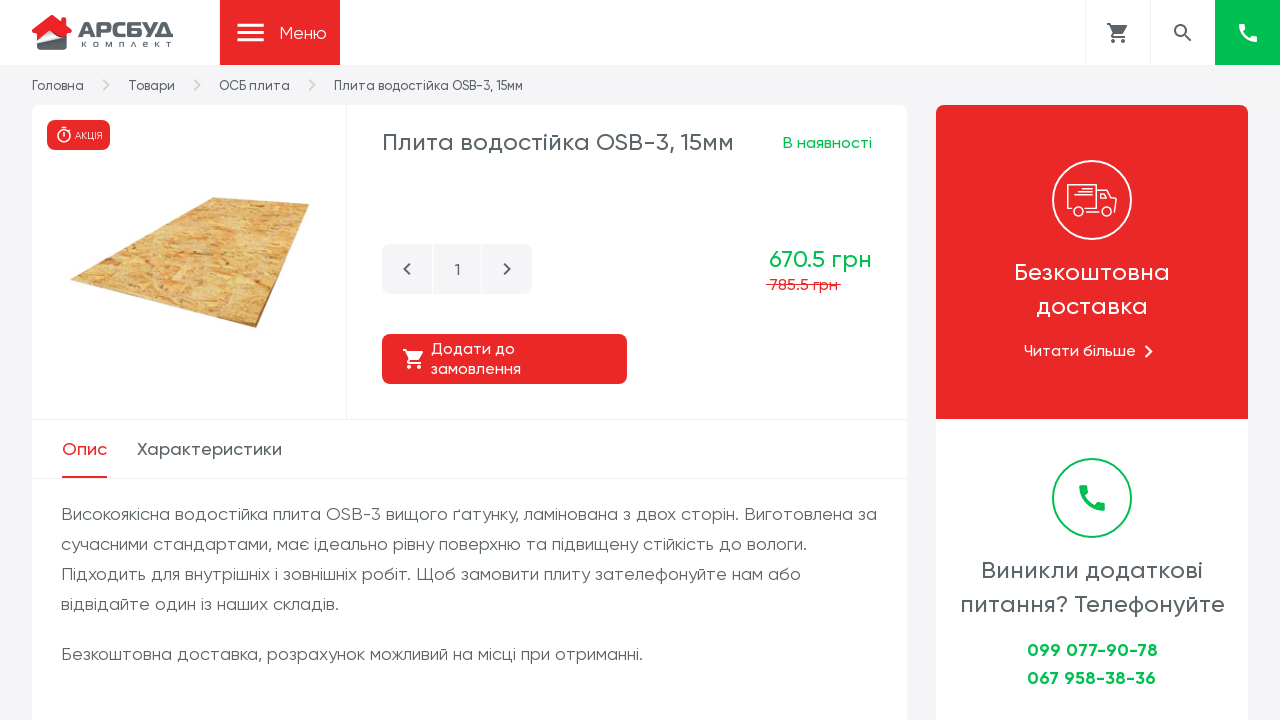

--- FILE ---
content_type: text/html; charset=UTF-8
request_url: https://arsbud.if.ua/shop/plyta-osb-3-15mm/
body_size: 16792
content:

<!doctype html>
<html lang="uk">
<head>
  <meta charset="utf-8">
  <meta name="viewport" content="width=device-width, initial-scale=1, shrink-to-fit=no">
  <!-- Google Tag Manager -->
  <script>(function(w,d,s,l,i){w[l]=w[l]||[];w[l].push({'gtm.start':
  new Date().getTime(),event:'gtm.js'});var f=d.getElementsByTagName(s)[0],
  j=d.createElement(s),dl=l!='dataLayer'?'&l='+l:'';j.async=true;j.src=
  'https://www.googletagmanager.com/gtm.js?id='+i+dl;f.parentNode.insertBefore(j,f);
  })(window,document,'script','dataLayer','GTM-NC3J5HG');</script>
  <!-- End Google Tag Manager -->
  
	<link rel="apple-touch-icon" sizes="180x180" href="https://arsbud.if.ua/wp-content/themes/arsbud/dist/images/icon/apple-touch-icon.png">
	<link rel="icon" type="image/png" sizes="32x32" href="https://arsbud.if.ua/wp-content/themes/arsbud/dist/images//icon/favicon-32x32.png">
	<link rel="icon" type="image/png" sizes="16x16" href="https://arsbud.if.ua/wp-content/themes/arsbud/dist/images//icon/favicon-16x16.png">
  <link rel="preload" href="https://arsbud.if.ua/wp-content/themes/arsbud/dist/fonts/Gilroy-Medium.ttf" as="font" crossorigin="anonymous" />
	<link rel="preload" href="https://arsbud.if.ua/wp-content/themes/arsbud/dist/fonts/Gilroy-Regular.ttf" as="font" crossorigin="anonymous" />
	<link rel="manifest" href="https://arsbud.if.ua/wp-content/themes/arsbud/dist/images/icon/site.webmanifest">
  <meta name='robots' content='index, follow, max-image-preview:large, max-snippet:-1, max-video-preview:-1' />

	<!-- This site is optimized with the Yoast SEO plugin v19.2 - https://yoast.com/wordpress/plugins/seo/ -->
	<title>Купити Плита водостійка OSB-3, 15мм в Івано франківську</title>
	<meta name="description" content="Плита водостійка OSB-3, 15мм в Івано франківську. Безкоштовна доставка. Гуртові ціни для всіх! Замовляй онлайн, ціна актуальна!" />
	<link rel="canonical" href="https://arsbud.if.ua/shop/plyta-osb-3-15mm/" />
	<meta property="og:locale" content="uk_UA" />
	<meta property="og:type" content="article" />
	<meta property="og:title" content="Купити Плита водостійка OSB-3, 15мм в Івано франківську" />
	<meta property="og:description" content="Плита водостійка OSB-3, 15мм в Івано франківську. Безкоштовна доставка. Гуртові ціни для всіх! Замовляй онлайн, ціна актуальна!" />
	<meta property="og:url" content="https://arsbud.if.ua/shop/plyta-osb-3-15mm/" />
	<meta property="og:site_name" content="Арсбудкомплект | будівельні матеріали, утеплення будинків, фарби Tikkurila в івано-франківську" />
	<meta property="article:modified_time" content="2025-09-04T10:55:52+00:00" />
	<meta property="og:image" content="https://arsbud.if.ua/wp-content/uploads/2020/09/plyta-osb-3-10mm.jpg" />
	<meta property="og:image:width" content="315" />
	<meta property="og:image:height" content="315" />
	<meta property="og:image:type" content="image/jpeg" />
	<meta name="author" content="Цівка Славік" />
	<meta name="twitter:card" content="summary_large_image" />
	<meta name="twitter:label1" content="Est. reading time" />
	<meta name="twitter:data1" content="1 хвилина" />
	<script type="application/ld+json" class="yoast-schema-graph">{"@context":"https://schema.org","@graph":[{"@type":"Organization","@id":"https://arsbud.if.ua/#organization","name":"Арсбуд","url":"https://arsbud.if.ua/","sameAs":[],"logo":{"@type":"ImageObject","inLanguage":"uk","@id":"https://arsbud.if.ua/#/schema/logo/image/","url":"https://arsbud.if.ua/wp-content/uploads/2022/01/logo-1.jpg","contentUrl":"https://arsbud.if.ua/wp-content/uploads/2022/01/logo-1.jpg","width":1777,"height":1777,"caption":"Арсбуд"},"image":{"@id":"https://arsbud.if.ua/#/schema/logo/image/"}},{"@type":"WebSite","@id":"https://arsbud.if.ua/#website","url":"https://arsbud.if.ua/","name":"Арсбудкомплект | будівельні матеріали, утеплення будинків, фарби Tikkurila в івано-франківську","description":"","publisher":{"@id":"https://arsbud.if.ua/#organization"},"potentialAction":[{"@type":"SearchAction","target":{"@type":"EntryPoint","urlTemplate":"https://arsbud.if.ua/?s={search_term_string}"},"query-input":"required name=search_term_string"}],"inLanguage":"uk"},{"@type":"ImageObject","inLanguage":"uk","@id":"https://arsbud.if.ua/shop/plyta-osb-3-15mm/#primaryimage","url":"https://arsbud.if.ua/wp-content/uploads/2020/09/plyta-osb-3-10mm.jpg","contentUrl":"https://arsbud.if.ua/wp-content/uploads/2020/09/plyta-osb-3-10mm.jpg","width":315,"height":315},{"@type":"WebPage","@id":"https://arsbud.if.ua/shop/plyta-osb-3-15mm/#webpage","url":"https://arsbud.if.ua/shop/plyta-osb-3-15mm/","name":"Купити Плита водостійка OSB-3, 15мм в Івано франківську","isPartOf":{"@id":"https://arsbud.if.ua/#website"},"primaryImageOfPage":{"@id":"https://arsbud.if.ua/shop/plyta-osb-3-15mm/#primaryimage"},"datePublished":"2020-09-09T20:31:17+00:00","dateModified":"2025-09-04T10:55:52+00:00","description":"Плита водостійка OSB-3, 15мм в Івано франківську. Безкоштовна доставка. Гуртові ціни для всіх! Замовляй онлайн, ціна актуальна!","breadcrumb":{"@id":"https://arsbud.if.ua/shop/plyta-osb-3-15mm/#breadcrumb"},"inLanguage":"uk","potentialAction":[{"@type":"ReadAction","target":["https://arsbud.if.ua/shop/plyta-osb-3-15mm/"]}]},{"@type":"BreadcrumbList","@id":"https://arsbud.if.ua/shop/plyta-osb-3-15mm/#breadcrumb","itemListElement":[{"@type":"ListItem","position":1,"name":"Home","item":"https://arsbud.if.ua/"},{"@type":"ListItem","position":2,"name":"Товари","item":"https://arsbud.if.ua/shop/"},{"@type":"ListItem","position":3,"name":"Плита водостійка OSB-3, 15мм"}]}]}</script>
	<!-- / Yoast SEO plugin. -->


<link rel='dns-prefetch' href='//code.jquery.com' />
<link rel='dns-prefetch' href='//s.w.org' />
<script type="text/javascript">
window._wpemojiSettings = {"baseUrl":"https:\/\/s.w.org\/images\/core\/emoji\/14.0.0\/72x72\/","ext":".png","svgUrl":"https:\/\/s.w.org\/images\/core\/emoji\/14.0.0\/svg\/","svgExt":".svg","source":{"concatemoji":"https:\/\/arsbud.if.ua\/wp-includes\/js\/wp-emoji-release.min.js?ver=6.0"}};
/*! This file is auto-generated */
!function(e,a,t){var n,r,o,i=a.createElement("canvas"),p=i.getContext&&i.getContext("2d");function s(e,t){var a=String.fromCharCode,e=(p.clearRect(0,0,i.width,i.height),p.fillText(a.apply(this,e),0,0),i.toDataURL());return p.clearRect(0,0,i.width,i.height),p.fillText(a.apply(this,t),0,0),e===i.toDataURL()}function c(e){var t=a.createElement("script");t.src=e,t.defer=t.type="text/javascript",a.getElementsByTagName("head")[0].appendChild(t)}for(o=Array("flag","emoji"),t.supports={everything:!0,everythingExceptFlag:!0},r=0;r<o.length;r++)t.supports[o[r]]=function(e){if(!p||!p.fillText)return!1;switch(p.textBaseline="top",p.font="600 32px Arial",e){case"flag":return s([127987,65039,8205,9895,65039],[127987,65039,8203,9895,65039])?!1:!s([55356,56826,55356,56819],[55356,56826,8203,55356,56819])&&!s([55356,57332,56128,56423,56128,56418,56128,56421,56128,56430,56128,56423,56128,56447],[55356,57332,8203,56128,56423,8203,56128,56418,8203,56128,56421,8203,56128,56430,8203,56128,56423,8203,56128,56447]);case"emoji":return!s([129777,127995,8205,129778,127999],[129777,127995,8203,129778,127999])}return!1}(o[r]),t.supports.everything=t.supports.everything&&t.supports[o[r]],"flag"!==o[r]&&(t.supports.everythingExceptFlag=t.supports.everythingExceptFlag&&t.supports[o[r]]);t.supports.everythingExceptFlag=t.supports.everythingExceptFlag&&!t.supports.flag,t.DOMReady=!1,t.readyCallback=function(){t.DOMReady=!0},t.supports.everything||(n=function(){t.readyCallback()},a.addEventListener?(a.addEventListener("DOMContentLoaded",n,!1),e.addEventListener("load",n,!1)):(e.attachEvent("onload",n),a.attachEvent("onreadystatechange",function(){"complete"===a.readyState&&t.readyCallback()})),(e=t.source||{}).concatemoji?c(e.concatemoji):e.wpemoji&&e.twemoji&&(c(e.twemoji),c(e.wpemoji)))}(window,document,window._wpemojiSettings);
</script>
<style type="text/css">
img.wp-smiley,
img.emoji {
	display: inline !important;
	border: none !important;
	box-shadow: none !important;
	height: 1em !important;
	width: 1em !important;
	margin: 0 0.07em !important;
	vertical-align: -0.1em !important;
	background: none !important;
	padding: 0 !important;
}
</style>
	<link rel='stylesheet' id='wp-block-library-css'  href='https://arsbud.if.ua/wp-includes/css/dist/block-library/style.min.css?ver=6.0' type='text/css' media='all' />
<style id='global-styles-inline-css' type='text/css'>
body{--wp--preset--color--black: #000000;--wp--preset--color--cyan-bluish-gray: #abb8c3;--wp--preset--color--white: #ffffff;--wp--preset--color--pale-pink: #f78da7;--wp--preset--color--vivid-red: #cf2e2e;--wp--preset--color--luminous-vivid-orange: #ff6900;--wp--preset--color--luminous-vivid-amber: #fcb900;--wp--preset--color--light-green-cyan: #7bdcb5;--wp--preset--color--vivid-green-cyan: #00d084;--wp--preset--color--pale-cyan-blue: #8ed1fc;--wp--preset--color--vivid-cyan-blue: #0693e3;--wp--preset--color--vivid-purple: #9b51e0;--wp--preset--gradient--vivid-cyan-blue-to-vivid-purple: linear-gradient(135deg,rgba(6,147,227,1) 0%,rgb(155,81,224) 100%);--wp--preset--gradient--light-green-cyan-to-vivid-green-cyan: linear-gradient(135deg,rgb(122,220,180) 0%,rgb(0,208,130) 100%);--wp--preset--gradient--luminous-vivid-amber-to-luminous-vivid-orange: linear-gradient(135deg,rgba(252,185,0,1) 0%,rgba(255,105,0,1) 100%);--wp--preset--gradient--luminous-vivid-orange-to-vivid-red: linear-gradient(135deg,rgba(255,105,0,1) 0%,rgb(207,46,46) 100%);--wp--preset--gradient--very-light-gray-to-cyan-bluish-gray: linear-gradient(135deg,rgb(238,238,238) 0%,rgb(169,184,195) 100%);--wp--preset--gradient--cool-to-warm-spectrum: linear-gradient(135deg,rgb(74,234,220) 0%,rgb(151,120,209) 20%,rgb(207,42,186) 40%,rgb(238,44,130) 60%,rgb(251,105,98) 80%,rgb(254,248,76) 100%);--wp--preset--gradient--blush-light-purple: linear-gradient(135deg,rgb(255,206,236) 0%,rgb(152,150,240) 100%);--wp--preset--gradient--blush-bordeaux: linear-gradient(135deg,rgb(254,205,165) 0%,rgb(254,45,45) 50%,rgb(107,0,62) 100%);--wp--preset--gradient--luminous-dusk: linear-gradient(135deg,rgb(255,203,112) 0%,rgb(199,81,192) 50%,rgb(65,88,208) 100%);--wp--preset--gradient--pale-ocean: linear-gradient(135deg,rgb(255,245,203) 0%,rgb(182,227,212) 50%,rgb(51,167,181) 100%);--wp--preset--gradient--electric-grass: linear-gradient(135deg,rgb(202,248,128) 0%,rgb(113,206,126) 100%);--wp--preset--gradient--midnight: linear-gradient(135deg,rgb(2,3,129) 0%,rgb(40,116,252) 100%);--wp--preset--duotone--dark-grayscale: url('#wp-duotone-dark-grayscale');--wp--preset--duotone--grayscale: url('#wp-duotone-grayscale');--wp--preset--duotone--purple-yellow: url('#wp-duotone-purple-yellow');--wp--preset--duotone--blue-red: url('#wp-duotone-blue-red');--wp--preset--duotone--midnight: url('#wp-duotone-midnight');--wp--preset--duotone--magenta-yellow: url('#wp-duotone-magenta-yellow');--wp--preset--duotone--purple-green: url('#wp-duotone-purple-green');--wp--preset--duotone--blue-orange: url('#wp-duotone-blue-orange');--wp--preset--font-size--small: 13px;--wp--preset--font-size--medium: 20px;--wp--preset--font-size--large: 36px;--wp--preset--font-size--x-large: 42px;}.has-black-color{color: var(--wp--preset--color--black) !important;}.has-cyan-bluish-gray-color{color: var(--wp--preset--color--cyan-bluish-gray) !important;}.has-white-color{color: var(--wp--preset--color--white) !important;}.has-pale-pink-color{color: var(--wp--preset--color--pale-pink) !important;}.has-vivid-red-color{color: var(--wp--preset--color--vivid-red) !important;}.has-luminous-vivid-orange-color{color: var(--wp--preset--color--luminous-vivid-orange) !important;}.has-luminous-vivid-amber-color{color: var(--wp--preset--color--luminous-vivid-amber) !important;}.has-light-green-cyan-color{color: var(--wp--preset--color--light-green-cyan) !important;}.has-vivid-green-cyan-color{color: var(--wp--preset--color--vivid-green-cyan) !important;}.has-pale-cyan-blue-color{color: var(--wp--preset--color--pale-cyan-blue) !important;}.has-vivid-cyan-blue-color{color: var(--wp--preset--color--vivid-cyan-blue) !important;}.has-vivid-purple-color{color: var(--wp--preset--color--vivid-purple) !important;}.has-black-background-color{background-color: var(--wp--preset--color--black) !important;}.has-cyan-bluish-gray-background-color{background-color: var(--wp--preset--color--cyan-bluish-gray) !important;}.has-white-background-color{background-color: var(--wp--preset--color--white) !important;}.has-pale-pink-background-color{background-color: var(--wp--preset--color--pale-pink) !important;}.has-vivid-red-background-color{background-color: var(--wp--preset--color--vivid-red) !important;}.has-luminous-vivid-orange-background-color{background-color: var(--wp--preset--color--luminous-vivid-orange) !important;}.has-luminous-vivid-amber-background-color{background-color: var(--wp--preset--color--luminous-vivid-amber) !important;}.has-light-green-cyan-background-color{background-color: var(--wp--preset--color--light-green-cyan) !important;}.has-vivid-green-cyan-background-color{background-color: var(--wp--preset--color--vivid-green-cyan) !important;}.has-pale-cyan-blue-background-color{background-color: var(--wp--preset--color--pale-cyan-blue) !important;}.has-vivid-cyan-blue-background-color{background-color: var(--wp--preset--color--vivid-cyan-blue) !important;}.has-vivid-purple-background-color{background-color: var(--wp--preset--color--vivid-purple) !important;}.has-black-border-color{border-color: var(--wp--preset--color--black) !important;}.has-cyan-bluish-gray-border-color{border-color: var(--wp--preset--color--cyan-bluish-gray) !important;}.has-white-border-color{border-color: var(--wp--preset--color--white) !important;}.has-pale-pink-border-color{border-color: var(--wp--preset--color--pale-pink) !important;}.has-vivid-red-border-color{border-color: var(--wp--preset--color--vivid-red) !important;}.has-luminous-vivid-orange-border-color{border-color: var(--wp--preset--color--luminous-vivid-orange) !important;}.has-luminous-vivid-amber-border-color{border-color: var(--wp--preset--color--luminous-vivid-amber) !important;}.has-light-green-cyan-border-color{border-color: var(--wp--preset--color--light-green-cyan) !important;}.has-vivid-green-cyan-border-color{border-color: var(--wp--preset--color--vivid-green-cyan) !important;}.has-pale-cyan-blue-border-color{border-color: var(--wp--preset--color--pale-cyan-blue) !important;}.has-vivid-cyan-blue-border-color{border-color: var(--wp--preset--color--vivid-cyan-blue) !important;}.has-vivid-purple-border-color{border-color: var(--wp--preset--color--vivid-purple) !important;}.has-vivid-cyan-blue-to-vivid-purple-gradient-background{background: var(--wp--preset--gradient--vivid-cyan-blue-to-vivid-purple) !important;}.has-light-green-cyan-to-vivid-green-cyan-gradient-background{background: var(--wp--preset--gradient--light-green-cyan-to-vivid-green-cyan) !important;}.has-luminous-vivid-amber-to-luminous-vivid-orange-gradient-background{background: var(--wp--preset--gradient--luminous-vivid-amber-to-luminous-vivid-orange) !important;}.has-luminous-vivid-orange-to-vivid-red-gradient-background{background: var(--wp--preset--gradient--luminous-vivid-orange-to-vivid-red) !important;}.has-very-light-gray-to-cyan-bluish-gray-gradient-background{background: var(--wp--preset--gradient--very-light-gray-to-cyan-bluish-gray) !important;}.has-cool-to-warm-spectrum-gradient-background{background: var(--wp--preset--gradient--cool-to-warm-spectrum) !important;}.has-blush-light-purple-gradient-background{background: var(--wp--preset--gradient--blush-light-purple) !important;}.has-blush-bordeaux-gradient-background{background: var(--wp--preset--gradient--blush-bordeaux) !important;}.has-luminous-dusk-gradient-background{background: var(--wp--preset--gradient--luminous-dusk) !important;}.has-pale-ocean-gradient-background{background: var(--wp--preset--gradient--pale-ocean) !important;}.has-electric-grass-gradient-background{background: var(--wp--preset--gradient--electric-grass) !important;}.has-midnight-gradient-background{background: var(--wp--preset--gradient--midnight) !important;}.has-small-font-size{font-size: var(--wp--preset--font-size--small) !important;}.has-medium-font-size{font-size: var(--wp--preset--font-size--medium) !important;}.has-large-font-size{font-size: var(--wp--preset--font-size--large) !important;}.has-x-large-font-size{font-size: var(--wp--preset--font-size--x-large) !important;}
</style>
<link rel='stylesheet' id='main-stylesheet-css'  href='https://arsbud.if.ua/wp-content/themes/arsbud/dist/styles/main.css?ver=2.0.10' type='text/css' media='all' />
<script type='text/javascript' src='https://code.jquery.com/jquery-3.5.1.min.js?ver=3.5.1' id='jquery-js'></script>
<link rel="https://api.w.org/" href="https://arsbud.if.ua/wp-json/" /><link rel="alternate" type="application/json" href="https://arsbud.if.ua/wp-json/wp/v2/shop/3981" /><link rel="EditURI" type="application/rsd+xml" title="RSD" href="https://arsbud.if.ua/xmlrpc.php?rsd" />
<link rel="wlwmanifest" type="application/wlwmanifest+xml" href="https://arsbud.if.ua/wp-includes/wlwmanifest.xml" /> 
<meta name="generator" content="WordPress 6.0" />
<link rel='shortlink' href='https://arsbud.if.ua/?p=3981' />
<link rel="alternate" type="application/json+oembed" href="https://arsbud.if.ua/wp-json/oembed/1.0/embed?url=https%3A%2F%2Farsbud.if.ua%2Fshop%2Fplyta-osb-3-15mm%2F" />
<link rel="alternate" type="text/xml+oembed" href="https://arsbud.if.ua/wp-json/oembed/1.0/embed?url=https%3A%2F%2Farsbud.if.ua%2Fshop%2Fplyta-osb-3-15mm%2F&#038;format=xml" />
</head>
<body>
  <!-- Google Tag Manager (noscript) -->
  <noscript><iframe src="https://www.googletagmanager.com/ns.html?id=GTM-NC3J5HG"
  height="0" width="0" style="display:none;visibility:hidden"></iframe></noscript>
  <!-- End Google Tag Manager (noscript) -->
  
  <header class="header">
  <input type="hidden" id="template_directory_uri" value="https://arsbud.if.ua/wp-content/themes/arsbud" />
  <div class="wrapper">
    <nav class="navbar">
      <div class="main-logo">
        <a class="main-logo__desktop" href="https://arsbud.if.ua">
          <img src="https://arsbud.if.ua/wp-content/themes/arsbud/assets/images/logo_hor.png"/>
        </a>
        <a class="main-logo__mobile none" href="https://arsbud.if.ua">
          <img src="https://arsbud.if.ua/wp-content/themes/arsbud/assets/images/logo_hor_mobile.png"/>
        </a>
      </div>
      <!-- hamburger menu for tablet -->
      <div class="hamburger hamburger_tablet">
        <!-- icons -->
        <div class="hamburger__toggle">
          <svg xmlns="http://www.w3.org/2000/svg" width="24" height="24" viewBox="0 0 24 24" fill="none">
            <path fill-rule="evenodd" clip-rule="evenodd" d="M3 8V6H21V8H3ZM3 13H21V11H3V13ZM3 18H21V16H3V18Z" fill="currentColor"/>
          </svg>
        </div>
        <div class="hamburger__close">
          <svg xmlns="http://www.w3.org/2000/svg" width="24" height="24" viewBox="0 0 24 24" fill="none">
            <path d="M19 6.41L17.59 5L12 10.59L6.41 5L5 6.41L10.59 12L5 17.59L6.41 19L12 13.41L17.59 19L19 17.59L13.41 12L19 6.41Z" fill="currentColor"/>
          </svg>
        </div>
        <span class="hamburger__title">Меню</span>
      </div>
      <!-- hamburger menu for tablet end -->
      <ul class="navbar__menu"><li id="menu-item-3780" class="menu-item menu-item-type-post_type_archive menu-item-object-shop menu-item-3780"><a href="https://arsbud.if.ua/shop/">Будівельні матеріали</a></li>
<li id="menu-item-45" class="menu-item menu-item-type-post_type menu-item-object-page menu-item-45"><a href="https://arsbud.if.ua/farby/">Фарби TIKKURILA</a></li>
<li id="menu-item-44" class="menu-item menu-item-type-post_type menu-item-object-page menu-item-44"><a href="https://arsbud.if.ua/uteplennya-budynkiv/">Утеплення фасадів</a></li>
<li id="menu-item-68" class="menu-item menu-item-type-post_type menu-item-object-page menu-item-68"><a href="https://arsbud.if.ua/pidvisni-steli/">Підвісні стелі</a></li>
<li id="menu-item-47" class="menu-item menu-item-type-post_type menu-item-object-page menu-item-47"><a href="https://arsbud.if.ua/dostavka/">Доставка</a></li>
<li id="menu-item-10951" class="menu-item menu-item-type-post_type menu-item-object-page menu-item-10951"><a href="https://arsbud.if.ua/kontakty/">Контакти</a></li>
</ul>    </nav>

    <div class="btn-group">
      <div class="search-btn">
        <svg xmlns="http://www.w3.org/2000/svg" width="24" height="24" viewBox="0 0 24 24" fill="none">
          <path fill="currentColor" fill-rule="evenodd" clip-rule="evenodd" d="M14.71 14H15.5L20.49 19L19 20.49L14 15.5V14.71L13.73 14.43C12.59 15.41 11.11 16 9.5 16C5.91 16 3 13.09 3 9.5C3 5.91 5.91 3 9.5 3C13.09 3 16 5.91 16 9.5C16 11.11 15.41 12.59 14.43 13.73L14.71 14ZM5 9.5C5 11.99 7.01 14 9.5 14C11.99 14 14 11.99 14 9.5C14 7.01 11.99 5 9.5 5C7.01 5 5 7.01 5 9.5Z"/>
        </svg>
      </div>

      <div class="open-cart">
        <!-- Cart Counter -->
        <div class="open-cart__counter">
        </div>
        <svg xmlns="http://www.w3.org/2000/svg" width="24" height="24" viewBox="0 0 24 24" fill="none">
          <path fill="currentColor" fill-rule="evenodd" clip-rule="evenodd" d="M1 2V4H3L6.6 11.59L5.25 14.04C5.09 14.32 5 14.65 5 15C5 16.1 5.9 17 7 17H19V15H7.42C7.28 15 7.17 14.89 7.17 14.75L7.2 14.63L8.1 13H15.55C16.3 13 16.96 12.59 17.3 11.97L20.88 5.48C20.96 5.34 21 5.17 21 5C21 4.45 20.55 4 20 4H5.21L4.27 2H1ZM7 18C5.9 18 5.01 18.9 5.01 20C5.01 21.1 5.9 22 7 22C8.1 22 9 21.1 9 20C9 18.9 8.1 18 7 18ZM15.01 20C15.01 18.9 15.9 18 17 18C18.1 18 19 18.9 19 20C19 21.1 18.1 22 17 22C15.9 22 15.01 21.1 15.01 20Z"/>
        </svg>
      </div>
      <!-- hamburger menu for mobile -->
      <div class="hamburger hamburger_mobile">
        <!-- icons -->
        <div class="hamburger__toggle">
          <svg xmlns="http://www.w3.org/2000/svg" width="24" height="24" viewBox="0 0 24 24" fill="none">
            <path fill-rule="evenodd" clip-rule="evenodd" d="M3 8V6H21V8H3ZM3 13H21V11H3V13ZM3 18H21V16H3V18Z" fill="currentColor"/>
          </svg>
        </div>
        <div class="hamburger__close">
          <svg xmlns="http://www.w3.org/2000/svg" width="24" height="24" viewBox="0 0 24 24" fill="none">
            <path d="M19 6.41L17.59 5L12 10.59L6.41 5L5 6.41L10.59 12L5 17.59L6.41 19L12 13.41L17.59 19L19 17.59L13.41 12L19 6.41Z" fill="currentColor"/>
          </svg>
        </div>
      </div>
      <!-- hamburger menu for mobile end -->
      <div class="call-btn">
        <div class="call-btn__phones none">
          <a href="tel:099-077-9078">099 077-90-78</a>
          <a href="tel:067-958-3836">067 958-38-36</a>
        </div>
        <svg xmlns="http://www.w3.org/2000/svg" width="24" height="24" viewBox="0 0 24 24" fill="none">
          <path d="M20.01 15.38C18.78 15.38 17.59 15.18 16.48 14.82C16.13 14.7 15.74 14.79 15.47 15.06L13.9 17.03C11.07 15.68 8.42 13.13 7.01 10.2L8.96 8.54C9.23 8.26 9.31 7.87 9.2 7.52C8.83 6.41 8.64 5.22 8.64 3.99C8.64 3.45 8.19 3 7.65 3H4.19C3.65 3 3 3.24 3 3.99C3 13.28 10.73 21 20.01 21C20.72 21 21 20.37 21 19.82V16.37C21 15.83 20.55 15.38 20.01 15.38Z" fill="white"/>
        </svg>
      </div>
    </div>
    <!-- mobile version -->
    <div class="call-btn_mobile none">
      <div class="call-btn__phones">
        <a href="tel:099-077-9078">099 077-90-78</a>
        <a href="tel:067-958-3836">067 958-38-36</a>
      </div>
      <div class="call-btn__close">
        <svg xmlns="http://www.w3.org/2000/svg" width="20" height="20" viewBox="0 0 20 20" fill="none">
          <path fill-rule="evenodd" clip-rule="evenodd" d="M0 10C0 4.47 4.47 0 10 0C15.53 0 20 4.47 20 10C20 15.53 15.53 20 10 20C4.47 20 0 15.53 0 10ZM13.59 15L15 13.59L11.41 10L15 6.41L13.59 5L10 8.59L6.41 5L5 6.41L8.59 10L5 13.59L6.41 15L10 11.41L13.59 15Z" fill="currentColor"/>
        </svg>
      </div>
    </div>
    <!-- cart notice modal -->
    <div class="cart-notice none">
      <div class="cart-notice__message">
        <!-- <div class="cart-notice__logo">
          <svg xmlns="http://www.w3.org/2000/svg" width="20" height="20" viewBox="0 0 20 20" fill="none">
            <path d="M7.50001 13.475L4.02501 10L2.84167 11.175L7.50001 15.8333L17.5 5.83333L16.325 4.65833L7.50001 13.475Z" fill="currentColor"/>
          </svg>
        </div> -->
        <span>Товар додано до кошика</span>
				<div class="cart-notice__close">
					<svg xmlns="http://www.w3.org/2000/svg" width="30" height="30" viewBox="0 0 54 54" fill="none">
						<path fill-rule="evenodd" clip-rule="evenodd" d="M4.5 27C4.5 14.5575 14.5575 4.5 27 4.5C39.4425 4.5 49.5 14.5575 49.5 27C49.5 39.4425 39.4425 49.5 27 49.5C14.5575 49.5 4.5 39.4425 4.5 27ZM35.0775 38.25L38.25 35.0775L30.1725 27L38.25 18.9225L35.0775 15.75L27 23.8275L18.9225 15.75L15.75 18.9225L23.8275 27L15.75 35.0775L18.9225 38.25L27 30.1725L35.0775 38.25Z" fill="currentColor"></path>
					</svg>
        </div>
      </div>
      <div class="cart-notice-item">
        <!-- Append Last Added item here -->
      </div>
      <div class="cart-notice__btn">Переглянути кошик</div>
    </div>
    <!-- cart notice modal end -->
    <!-- Search Form -->
    <form class="search-form" action="#" method="get">
  <div class="search-form__btn">
    <input type="submit">
    <svg xmlns="http://www.w3.org/2000/svg" width="24" height="24" viewBox="0 0 24 24" fill="none">
      <path fill="currentColor" fill-rule="evenodd" clip-rule="evenodd" d="M14.71 14H15.5L20.49 19L19 20.49L14 15.5V14.71L13.73 14.43C12.59 15.41 11.11 16 9.5 16C5.91 16 3 13.09 3 9.5C3 5.91 5.91 3 9.5 3C13.09 3 16 5.91 16 9.5C16 11.11 15.41 12.59 14.43 13.73L14.71 14ZM5 9.5C5 11.99 7.01 14 9.5 14C11.99 14 14 11.99 14 9.5C14 7.01 11.99 5 9.5 5C7.01 5 5 7.01 5 9.5Z"/>
    </svg>
  </div>
  <input class="search-form__input" type="text" name="s" placeholder="Наприклад: штукатурка" autocomplete="off">
  <div class="search-form__close">
    <svg xmlns="http://www.w3.org/2000/svg" width="24" height="24" viewBox="0 0 24 24" fill="none">
      <path fill="currentColor" fill-rule="evenodd" clip-rule="evenodd" d="M2 12C2 6.47 6.47 2 12 2C17.53 2 22 6.47 22 12C22 17.53 17.53 22 12 22C6.47 22 2 17.53 2 12ZM15.59 17L17 15.59L13.41 12L17 8.41L15.59 7L12 10.59L8.41 7L7 8.41L10.59 12L7 15.59L8.41 17L12 13.41L15.59 17Z" />
    </svg>
  </div>
  <!-- autocomplete box -->
  <div class="suggs">
  <div class="suggs__counter">
    <span>Результати за пошуком (12)</span>
  </div>
  <div class="suggs__results">
    <div class="wrap">
      
<a href="https://arsbud.if.ua/shop/plyta-osb-3-15mm/" class="suggs-item">
  <div class="suggs-item__pic">
    <img src="https://arsbud.if.ua/wp-content/uploads/2020/09/plyta-osb-3-10mm.jpg" alt="">
  </div>
  <div class="suggs-item__info">
    <h3></h3>
    <span>670.5 грн</span>
  </div>
</a>
      
<a href="https://arsbud.if.ua/shop/plyta-osb-3-15mm/" class="suggs-item">
  <div class="suggs-item__pic">
    <img src="https://arsbud.if.ua/wp-content/uploads/2020/09/plyta-osb-3-10mm.jpg" alt="">
  </div>
  <div class="suggs-item__info">
    <h3></h3>
    <span>670.5 грн</span>
  </div>
</a>
      
<a href="https://arsbud.if.ua/shop/plyta-osb-3-15mm/" class="suggs-item">
  <div class="suggs-item__pic">
    <img src="https://arsbud.if.ua/wp-content/uploads/2020/09/plyta-osb-3-10mm.jpg" alt="">
  </div>
  <div class="suggs-item__info">
    <h3></h3>
    <span>670.5 грн</span>
  </div>
</a>
      
<a href="https://arsbud.if.ua/shop/plyta-osb-3-15mm/" class="suggs-item">
  <div class="suggs-item__pic">
    <img src="https://arsbud.if.ua/wp-content/uploads/2020/09/plyta-osb-3-10mm.jpg" alt="">
  </div>
  <div class="suggs-item__info">
    <h3></h3>
    <span>670.5 грн</span>
  </div>
</a>
      
<a href="https://arsbud.if.ua/shop/plyta-osb-3-15mm/" class="suggs-item">
  <div class="suggs-item__pic">
    <img src="https://arsbud.if.ua/wp-content/uploads/2020/09/plyta-osb-3-10mm.jpg" alt="">
  </div>
  <div class="suggs-item__info">
    <h3></h3>
    <span>670.5 грн</span>
  </div>
</a>
      
<a href="https://arsbud.if.ua/shop/plyta-osb-3-15mm/" class="suggs-item">
  <div class="suggs-item__pic">
    <img src="https://arsbud.if.ua/wp-content/uploads/2020/09/plyta-osb-3-10mm.jpg" alt="">
  </div>
  <div class="suggs-item__info">
    <h3></h3>
    <span>670.5 грн</span>
  </div>
</a>
      
<a href="https://arsbud.if.ua/shop/plyta-osb-3-15mm/" class="suggs-item">
  <div class="suggs-item__pic">
    <img src="https://arsbud.if.ua/wp-content/uploads/2020/09/plyta-osb-3-10mm.jpg" alt="">
  </div>
  <div class="suggs-item__info">
    <h3></h3>
    <span>670.5 грн</span>
  </div>
</a>
    </div>
  </div>
</div></form>
  </div>
   <!-- MOBILE COLLAPSE -->
   <ul class="mobile-menu none"><li class="menu-item menu-item-type-post_type_archive menu-item-object-shop menu-item-3780"><a href="https://arsbud.if.ua/shop/">Будівельні матеріали</a></li>
<li class="menu-item menu-item-type-post_type menu-item-object-page menu-item-45"><a href="https://arsbud.if.ua/farby/">Фарби TIKKURILA</a></li>
<li class="menu-item menu-item-type-post_type menu-item-object-page menu-item-44"><a href="https://arsbud.if.ua/uteplennya-budynkiv/">Утеплення фасадів</a></li>
<li class="menu-item menu-item-type-post_type menu-item-object-page menu-item-68"><a href="https://arsbud.if.ua/pidvisni-steli/">Підвісні стелі</a></li>
<li class="menu-item menu-item-type-post_type menu-item-object-page menu-item-47"><a href="https://arsbud.if.ua/dostavka/">Доставка</a></li>
<li class="menu-item menu-item-type-post_type menu-item-object-page menu-item-10951"><a href="https://arsbud.if.ua/kontakty/">Контакти</a></li>
</ul></header>
<div class="header__mask"></div>
<!-- Shopping cart modal -->
<div class="cart__overlay none">
  <div class="cart">
    <!-- Close btn -->
    <div class="cart__close cart__close_top">
        <svg xmlns="http://www.w3.org/2000/svg" width="54" height="54" viewBox="0 0 54 54" fill="none">
          <path fill-rule="evenodd" clip-rule="evenodd" d="M4.5 27C4.5 14.5575 14.5575 4.5 27 4.5C39.4425 4.5 49.5 14.5575 49.5 27C49.5 39.4425 39.4425 49.5 27 49.5C14.5575 49.5 4.5 39.4425 4.5 27ZM35.0775 38.25L38.25 35.0775L30.1725 27L38.25 18.9225L35.0775 15.75L27 23.8275L18.9225 15.75L15.75 18.9225L23.8275 27L15.75 35.0775L18.9225 38.25L27 30.1725L35.0775 38.25Z" fill="white"/>
        </svg>
    </div>
    <!-- Empty Cart message -->
    <div class="empty-cart">
      <div class="cart-mobile__top">
        <a href="" class="cart-list__shop-more cart-list__shop-more_mobile">
          Продовжити покупки
        </a>
        <div class="cart__close cart__close_mobile">
          <svg xmlns="http://www.w3.org/2000/svg" width="45" height="45" viewBox="0 0 45 45" fill="none">
            <path d="M22.5 3.75C12.1312 3.75 3.75 12.1312 3.75 22.5C3.75 32.8688 12.1312 41.25 22.5 41.25C32.8688 41.25 41.25 32.8688 41.25 22.5C41.25 12.1312 32.8688 3.75 22.5 3.75Z" fill="#F5F5F7"/>
            <path d="M30 27.885L27.885 30L22.5 24.615L17.115 30L15 27.885L20.385 22.5L15 17.115L17.115 15L22.5 20.385L27.885 15L30 17.115L24.615 22.5L30 27.885Z" fill="#5B6469"/>
          </svg>
        </div>
      </div>
      <div class="empty-cart__icon">
        <svg xmlns="http://www.w3.org/2000/svg" width="46" height="40" viewBox="0 0 46 40" fill="none">
          <path fill-rule="evenodd" clip-rule="evenodd" d="M36.7176 27.5412C36.5799 27.8594 36.2644 28.0636 35.9176 28.0589L14.0353 28.0824L12.5529 31.5294C13.7596 32.1288 14.6262 33.2468 14.9059 34.5647H30.8235C31.2763 32.3589 33.3253 30.8538 35.5656 31.0813C37.8059 31.3089 39.5104 33.1952 39.5104 35.4471C39.5104 37.6989 37.8059 39.5853 35.5656 39.8129C33.3253 40.0404 31.2763 38.5353 30.8235 36.3294H14.9059C14.4415 38.5916 12.3035 40.1067 10.0153 39.7952C7.72714 39.4837 6.07193 37.4521 6.22923 35.1482C6.38652 32.8443 8.30249 31.0565 10.6118 31.0589H10.8235L12.4941 27.1177L7.22353 7.94121C7.22503 7.91377 7.22503 7.88628 7.22353 7.85885L5.71765 2.3765H0.882353C0.395043 2.3765 0 1.98146 0 1.49415C0 1.00684 0.395043 0.611793 0.882353 0.611793H6.37647C6.77765 0.603785 7.13235 0.871019 7.23529 1.25885L8.72941 6.7765H44.7294C45.0305 6.77828 45.31 6.93352 45.4706 7.18826C45.6361 7.43686 45.6584 7.75422 45.5294 8.02356L36.7176 27.5412ZM37.7412 35.3883C37.7412 33.9393 36.5666 32.7647 35.1176 32.7647V32.8C33.6824 32.7999 32.5134 33.9531 32.4941 35.3883C32.4941 36.8372 33.6687 38.0118 35.1176 38.0118C36.5666 38.0118 37.7412 36.8372 37.7412 35.3883ZM10.6118 38.0353C9.54852 38.0401 8.58754 37.4026 8.17845 36.4212C7.76937 35.4398 7.99308 34.3085 8.74491 33.5567C9.49675 32.8049 10.628 32.5812 11.6094 32.9902C12.5908 33.3993 13.2283 34.3603 13.2235 35.4236C13.2171 36.8633 12.0515 38.0289 10.6118 38.0353ZM35.3529 26.2941L43.3647 8.5412H9.24706L14.1176 26.2941H35.3529Z" fill="currentColor"/>
        </svg>
      </div>
      <h4>Ваш кошик порожній</h4>
      <p>Переходьте в каталог та додавайте потрібні товари</p>
      <a class="empty-cart__btn" href="https://arsbud.if.ua/shop">Каталог товарів</a>
    </div>
    <!-- Filled Cart -->
    <div class="filled-cart">
      <div class="cart-list">
        <div class="cart-mobile__top">
          <a href="" class="cart-list__shop-more cart-list__shop-more_mobile">
            Продовжити покупки
          </a>
          <div class="cart__close cart__close_mobile">
            <svg xmlns="http://www.w3.org/2000/svg" width="45" height="45" viewBox="0 0 45 45" fill="none">
              <path d="M22.5 3.75C12.1312 3.75 3.75 12.1312 3.75 22.5C3.75 32.8688 12.1312 41.25 22.5 41.25C32.8688 41.25 41.25 32.8688 41.25 22.5C41.25 12.1312 32.8688 3.75 22.5 3.75Z" fill="#F5F5F7"/>
              <path d="M30 27.885L27.885 30L22.5 24.615L17.115 30L15 27.885L20.385 22.5L15 17.115L17.115 15L22.5 20.385L27.885 15L30 17.115L24.615 22.5L30 27.885Z" fill="#5B6469"/>
            </svg>
          </div>
        </div>
        <div class="cart-list__wrap">
          <div class="cart-list__top">
            <div class="cart-list__quantity">
              Добавлено 7 товарів
            </div>
            <a href="" class="cart-list__shop-more">
              Добавити ще товари
            </a>
          </div>
          <div class="cart-list__items">
            <!-- append cart items here -->
          </div>
        </div>
        <div class="cart-list__info">
          <h4>Загальна сума:</h4>
          <span class="cart-list__total"></span>
        </div>
      </div>
      <div class="cart-form">
        <div class="cart-form__logo">
          <svg xmlns="http://www.w3.org/2000/svg" width="37" height="41" viewBox="0 0 37 41" fill="none">
            <mask id="mask0" mask-type="alpha" maskUnits="userSpaceOnUse" x="0" y="0" width="37" height="40">
              <path fill-rule="evenodd" clip-rule="evenodd" d="M0 0.09729H36.6228V39.9221H0V0.09729Z" fill="white"/>
            </mask>
            <g mask="url(#mask0)">
              <path fill-rule="evenodd" clip-rule="evenodd" d="M30.0633 2.04376H31.7664C33.3723 2.04376 34.6861 3.35763 34.6861 4.96347V35.0462C34.6861 36.652 33.3723 37.9659 31.7664 37.9659H4.86618C3.26034 37.9659 1.94647 36.652 1.94647 35.0462V4.96347C1.94647 3.35763 3.26034 2.04376 4.86618 2.04376H6.52068H8.46715H28.1168H30.0633ZM28.1168 0.107022H8.46715H6.52068H4.86618C2.18005 0.107022 0 2.28707 0 4.9732V35.0559C0 37.742 2.18005 39.9221 4.86618 39.9221H31.7566C34.4428 39.9221 36.6228 37.742 36.6228 35.0559V4.96347C36.6326 2.28707 34.4428 0.09729 31.7664 0.09729H30.0633L28.1168 0.107022Z" fill="currentColor"/>
            </g>
            <path fill-rule="evenodd" clip-rule="evenodd" d="M12.3792 17.6837L8.788 21.1095L7.1335 19.455C6.75393 19.0755 6.1408 19.0755 5.76123 19.455C5.38167 19.8346 5.38167 20.4477 5.76123 20.8273L8.08727 23.1533C8.28192 23.348 8.52522 23.4356 8.77827 23.4356C9.02157 23.4356 9.26488 23.348 9.4498 23.1631L13.7223 19.0755C14.1116 18.7056 14.1213 18.0925 13.7515 17.7032C13.3817 17.3237 12.7588 17.3139 12.3792 17.6837Z" fill="currentColor"/>
            <path fill-rule="evenodd" clip-rule="evenodd" d="M30.1899 19.455H18.9977C18.4624 19.455 18.0244 19.8929 18.0244 20.4282C18.0244 20.9635 18.4624 21.4014 18.9977 21.4014H30.1899C30.7251 21.4014 31.1631 20.9635 31.1631 20.4282C31.1631 19.8929 30.7251 19.455 30.1899 19.455Z" fill="currentColor"/>
            <path fill-rule="evenodd" clip-rule="evenodd" d="M12.3792 7.95138L8.788 11.3772L7.1335 9.72267C6.75393 9.34311 6.1408 9.34311 5.76123 9.72267C5.38167 10.1022 5.38167 10.7154 5.76123 11.0949L8.08727 13.421C8.28192 13.6156 8.52522 13.7032 8.77827 13.7032C9.02157 13.7032 9.26488 13.6156 9.4498 13.4307L13.7223 9.34311C14.1116 8.97328 14.1213 8.36014 13.7515 7.97084C13.3817 7.58155 12.7588 7.58155 12.3792 7.95138Z" fill="currentColor"/>
            <path fill-rule="evenodd" clip-rule="evenodd" d="M30.1899 9.72266H18.9977C18.4624 9.72266 18.0244 10.1606 18.0244 10.6959C18.0244 11.2312 18.4624 11.6691 18.9977 11.6691H30.1899C30.7251 11.6691 31.1631 11.2312 31.1631 10.6959C31.1631 10.1606 30.7251 9.72266 30.1899 9.72266Z" fill="currentColor"/>
            <path fill-rule="evenodd" clip-rule="evenodd" d="M12.3792 27.416L8.788 30.8418L7.1335 29.1873C6.75393 28.8078 6.1408 28.8078 5.76123 29.1873C5.38167 29.5669 5.38167 30.18 5.76123 30.5596L8.08727 32.8856C8.28192 33.0803 8.52522 33.1679 8.77827 33.1679C9.02157 33.1679 9.26488 33.0803 9.4498 32.8954L13.7223 28.8078C14.1116 28.4379 14.1213 27.8248 13.7515 27.4355C13.3817 27.056 12.7588 27.0462 12.3792 27.416Z" fill="currentColor"/>
            <path fill-rule="evenodd" clip-rule="evenodd" d="M30.1899 29.1874H18.9977C18.4624 29.1874 18.0244 29.6253 18.0244 30.1606C18.0244 30.6959 18.4624 31.1338 18.9977 31.1338H30.1899C30.7251 31.1338 31.1631 30.6959 31.1631 30.1606C31.1631 29.6253 30.7251 29.1874 30.1899 29.1874Z" fill="currentColor"/>
          </svg>
        </div>
        <h4 class="cart-form__title">Для оформлення замовлення заповніть форму нижче</h4>
        <form id="cart-form">
          <div class="cart-form__input">
            <input type="text" name="name" placeholder="Ваше ім’я" />
            <span></span>
          </div>
          <div class="cart-form__input">
            <input type="tel" name="phone" placeholder="+38 (___) ___ __ __" />
            <span></span>
          </div>
          <div class="cart-form__input">
            <input type="text" name="address" placeholder="Адреса доставки" />
            <span></span>
          </div>
          <button type="submit">Надіслати замовлення</button>
        </form>
      </div>
    </div>
    <!-- Order sent successfully -->
    <div class="success-msg success-msg_cart">
      <div class="cart-mobile__top">
        <a href="" class="cart-list__shop-more cart-list__shop-more_mobile">
          Продовжити покупки
        </a>
        <div class="cart__close cart__close_mobile">
          <svg xmlns="http://www.w3.org/2000/svg" width="45" height="45" viewBox="0 0 45 45" fill="none">
            <path d="M22.5 3.75C12.1312 3.75 3.75 12.1312 3.75 22.5C3.75 32.8688 12.1312 41.25 22.5 41.25C32.8688 41.25 41.25 32.8688 41.25 22.5C41.25 12.1312 32.8688 3.75 22.5 3.75Z" fill="#F5F5F7"/>
            <path d="M30 27.885L27.885 30L22.5 24.615L17.115 30L15 27.885L20.385 22.5L15 17.115L17.115 15L22.5 20.385L27.885 15L30 17.115L24.615 22.5L30 27.885Z" fill="#5B6469"/>
          </svg>
        </div>
      </div>
      <div class="success-msg__pic">
        <svg xmlns="http://www.w3.org/2000/svg" width="44" height="37" viewBox="0 0 44 37" fill="none">
          <path fill-rule="evenodd" clip-rule="evenodd" d="M14.8019 35.4479L1.36656 25.0877C0.954801 24.77 0.878504 24.1787 1.19595 23.7672C1.5139 23.3549 2.10501 23.2786 2.51677 23.5961L15.812 33.8484C16.2238 34.1659 16.8149 34.0896 17.1326 33.6778L42.0495 1.36679C42.3672 0.954783 42.9583 0.878486 43.3698 1.19593C43.7818 1.51363 43.8584 2.10475 43.5407 2.51625L18.5149 34.9684C18.0832 35.5285 17.46 35.8864 16.7591 35.9767C16.638 35.9925 16.5237 36 16.4091 36C15.8273 36 15.2714 35.8091 14.8019 35.4479Z" fill="currentColor" stroke="currentColor" stroke-width="0.5"/>
        </svg>
      </div>
      <h3 class="success-msg__title">Ваше замовлення <span>8927</span> надіслано</h3>
      <span class="success-msg__text">Найближчим часом наш менеджер зв'яжеться з Вами для уточнення деталей</span>
      <div class="success-msg__print">
        <a href="">Надрукувати накладну</a>
      </div>
    </div>
  </div>
</div>
<div class="breadcrumb">
  <div class="wrapper">
    <ul class="breadcrumb__nav">
		<!-- Breadcrumb NavXT 7.4.1 -->
<li><span property="itemListElement" typeof="ListItem"><a property="item" typeof="WebPage" title="Go to Арсбудкомплект | будівельні матеріали, утеплення будинків, фарби Tikkurila в івано-франківську." href="https://arsbud.if.ua" class="home" ><span property="name">Головна</span></a><meta property="position" content="1"></span></li><li><span property="itemListElement" typeof="ListItem"><a property="item" typeof="WebPage" title="Go to Товари." href="https://arsbud.if.ua/shop/" class="archive post-shop-archive" ><span property="name">Товари</span></a><meta property="position" content="2"></span></li><li><span property="itemListElement" typeof="ListItem"><a property="item" typeof="WebPage" title="Go to the ОСБ плита Категорія archives." href="https://arsbud.if.ua/shop_category/osb-plyta/" class="taxonomy shop_category" ><span property="name">ОСБ плита</span></a><meta property="position" content="3"></span></li><li><span property="itemListElement" typeof="ListItem"><span property="name" class="post post-shop current-item">Плита водостійка OSB-3, 15мм</span><meta property="url" content="https://arsbud.if.ua/shop/plyta-osb-3-15mm/"><meta property="position" content="4"></span></li>    </ul>
  </div>
  <div class="breadcrumb__overlay"></div>
</div>
<main class="main">
  <div class="product">
    <div class="wrapper">
      <div class="product__top">
				
				          <div class="product-item">
            <!-- Product Title and Status for Mobile version -->
            <div class="product-status product-status_mobile product-status_present">В наявності</div>
<div class="product-item__title product-item__title_mobile">
	<h3>Плита водостійка OSB-3, 15мм</h3>
</div>

            <!-- Product Title and Status for Mobile version end -->
            <div class="top-wrap">
              <div class="product-item__pic">
		<div class="on-sale">
		<svg xmlns="http://www.w3.org/2000/svg" width="18" height="18" viewBox="0 0 18 18" fill="none">
			<path fill="currentColor" fill-rule="evenodd" clip-rule="evenodd" d="M6.75 0.75H11.25V2.25H6.75V0.75ZM8.25 10.5V6H9.75V10.5H8.25ZM14.2725 5.5425L15.3375 4.4775C15.015 4.095 14.6625 3.735 14.28 3.42L13.215 4.485C12.0525 3.555 10.59 3 9 3C5.2725 3 2.25 6.0225 2.25 9.75C2.25 13.4775 5.265 16.5 9 16.5C12.735 16.5 15.75 13.4775 15.75 9.75C15.75 8.16 15.195 6.6975 14.2725 5.5425ZM3.75 9.75C3.75 12.6525 6.0975 15 9 15C11.9025 15 14.25 12.6525 14.25 9.75C14.25 6.8475 11.9025 4.5 9 4.5C6.0975 4.5 3.75 6.8475 3.75 9.75Z" />
		</svg>
		<span>АКЦІЯ</span>
	</div>
	
	<div class="product-item__gal">
		<img src="https://arsbud.if.ua/wp-content/uploads/2020/09/plyta-osb-3-10mm.jpg" alt="Плита водостійка OSB-3, 15мм">
		<!--
		<img src="https://arsbud.if.ua/wp-content/themes/arsbud/assets/images/product-item__pic.png" alt="Product Name">
		<img src="https://arsbud.if.ua/wp-content/themes/arsbud/assets/images/product-item__pic.png" alt="Product Name">
		-->
	</div>
	<!--
	<div class="zoom">
		<svg xmlns="http://www.w3.org/2000/svg" width="24" height="24" viewBox="0 0 24 24" fill="none">
			<path fill-rule="evenodd" clip-rule="evenodd" d="M14.71 14H15.5L20.49 19L19 20.49L14 15.5V14.71L13.73 14.43C12.59 15.41 11.11 16 9.5 16C5.91 16 3 13.09 3 9.5C3 5.91 5.91 3 9.5 3C13.09 3 16 5.91 16 9.5C16 11.11 15.41 12.59 14.43 13.73L14.71 14ZM5 9.5C5 11.99 7.01 14 9.5 14C11.99 14 14 11.99 14 9.5C14 7.01 11.99 5 9.5 5C7.01 5 5 7.01 5 9.5Z" fill="#5B6469"/>
			<path d="M12 10H10V12H9V10H7V9H9V7H10V9H12V10Z" fill="currentColor"/>
		</svg>
	</div>
	-->
</div>
              <div class="product-item__baseinfo">
	<div class="product-item__title">
		<h1>Плита водостійка OSB-3, 15мм</h1>
		
		            <span class="new-price ">670.5 грн</span>
						<span class="old-price">785.5 грн</span>
			        			
	</div>
		<div class="product-status product-status_present">В наявності</div>
		<!-- add to cart box -->
		<div class="to-cart">
		<div class="to-cart__counter">
			<div>
				<button class="minus">
					<svg xmlns="http://www.w3.org/2000/svg" width="24" height="24" viewBox="0 0 24 24" fill="none">
						<path d="M15.4102 7.41L10.8302 12L15.4102 16.59L14.0002 18L8.00016 12L14.0002 6L15.4102 7.41Z" fill="currentColor"/>
					</svg>
				</button>
					<input type="number" name="quantity" value="1" min="1" />
				<button class="plus">
					<svg xmlns="http://www.w3.org/2000/svg" width="24" height="24" viewBox="0 0 24 24" fill="none">
						<path d="M8.58984 7.41L13.1698 12L8.58984 16.59L9.99984 18L15.9998 12L9.99984 6L8.58984 7.41Z" fill="currentColor"/>
					</svg>
				</button>
				<p>шт</p>
			</div>

			<!-- price tag for mobile version -->
			<div class="product-price__mobile">
				<span class="new-price">670.5 грн</span>
								<span class="old-price">785.5 грн</span>
							</div>
			<!-- price tag for mobile version end -->
		</div>
		<!-- add to cart(default) -->
		<div class="to-cart__btn"
					data-name="Плита водостійка OSB-3, 15мм"
					data-price="670.5"
					data-id="3981"
					data-link="https://arsbud.if.ua/shop/plyta-osb-3-15mm/"
					data-art="26876"
					data-on_sale="1"
					data-picture="https://arsbud.if.ua/wp-content/uploads/2020/09/plyta-osb-3-10mm.jpg"
					data-old_price="785.5">
			<svg xmlns="http://www.w3.org/2000/svg" width="24" height="24" viewBox="0 0 24 24" fill="none">
				<path fill="currentColor" fill-rule="evenodd" clip-rule="evenodd" d="M1 2V4H3L6.6 11.59L5.25 14.04C5.09 14.32 5 14.65 5 15C5 16.1 5.9 17 7 17H19V15H7.42C7.28 15 7.17 14.89 7.17 14.75L7.2 14.63L8.1 13H15.55C16.3 13 16.96 12.59 17.3 11.97L20.88 5.48C20.96 5.34 21 5.17 21 5C21 4.45 20.55 4 20 4H5.21L4.27 2H1ZM7 18C5.9 18 5.01 18.9 5.01 20C5.01 21.1 5.9 22 7 22C8.1 22 9 21.1 9 20C9 18.9 8.1 18 7 18ZM15.01 20C15.01 18.9 15.9 18 17 18C18.1 18 19 18.9 19 20C19 21.1 18.1 22 17 22C15.9 22 15.01 21.1 15.01 20Z"/>
			</svg>
			<span>Додати до замовлення</span>
		</div>
		<!-- add to cart(spinner) -->
		<div class="to-cart__btn to-cart__btn_adding">
			<svg xmlns="http://www.w3.org/2000/svg" xmlns:xlink="http://www.w3.org/1999/xlink" style="margin: auto; background: none; display: block; shape-rendering: auto;" width="20px" height="20px" viewBox="0 0 100 100" preserveAspectRatio="xMidYMid">
				<circle cx="50" cy="50" fill="none" stroke="#ffffff" stroke-width="10" r="44" stroke-dasharray="207.34511513692632 71.11503837897544" transform="rotate(271.094 50 50)">
					<animateTransform attributeName="transform" type="rotate" repeatCount="indefinite" dur="1s" values="0 50 50;360 50 50" keyTimes="0;1"/>
				</circle>
			</svg>
		</div>
		<!-- add to cart(success) -->
		<div class="to-cart__btn to-cart__btn_added">
			<svg xmlns="http://www.w3.org/2000/svg" width="25" height="25" viewBox="0 0 25 25" fill="none">
				<path d="M9.37533 16.875L5.00033 12.5L3.54199 13.9583L9.37533 19.7917L21.8753 7.29168L20.417 5.83334L9.37533 16.875Z" fill="currentColor"/>
			</svg>
			<span>Додано до кошика</span>
		</div>
	</div>
	</div>
            </div>

            


            <div class="product-desc">
              <!-- TAB LINKS -->
              
<ul class="tabs">
		<li class="tabs__link current" data="desc">Опис</li>		<li class="tabs__link " data="details">Характеристики</li>		</ul>


<!-- TAB CONTENT -->
<div class="tabs__content current" data="desc">
	<p>Високоякісна водостійка плита OSB-3 вищого ґатунку, ламінована з двох сторін. Виготовлена за сучасними стандартами, має ідеально рівну поверхню та підвищену стійкість до вологи. Підходить для внутрішніх і зовнішніх робіт. Щоб замовити плиту зателефонуйте нам або відвідайте один із наших складів.</p>
<p>Безкоштовна доставка, розрахунок можливий на місці при отриманні.</p>
</div>

<div class="tabs__content " data="details">
	<div class="wrap">
							<div>
						<p><span>Товщина плити:</span> 15 мм</p>
					</div>
					</div>
</div>

            </div>

            <!-- MODAL FOR DESCRIPTION -->
                      </div>
				
        <div class="product-side">
	<div class="free-delivery">
		<a href="https://arsbud.if.ua/wp-content/themes/arsbud/dostavka/">
			<div class="free-delivery__logo">
				<svg width="50" height="33" viewBox="0 0 50 33" fill="none" xmlns="http://www.w3.org/2000/svg">
					<path d="M47.956 13.4226L44.1849 13.0083L40.517 5.88945C40.3969 5.65564 40.1554 5.50889 39.8928 5.50889H29.8854V0.702128C29.8854 0.314553 29.5715 0 29.1832 0H0.702128C0.314553 0 0 0.314553 0 0.702128V24.3512C0 24.7395 0.314553 25.0533 0.702128 25.0533H4.53715C4.92472 25.0533 5.23928 24.7395 5.23928 24.3512C5.23928 23.9629 4.92472 23.6491 4.53715 23.6491H1.40426V1.40426H28.4804V23.6491H18.0033C17.615 23.6491 17.3011 23.9629 17.3011 24.3512C17.3011 24.7395 17.615 25.0533 18.0033 25.0533H29.1832C29.4936 25.0533 29.7491 24.8483 29.8418 24.5689C30.0019 24.4404 30.1107 24.2515 30.1107 24.0296V6.91315H39.4659L43.1099 13.9871C43.2174 14.1963 43.4231 14.3381 43.6569 14.3634L47.8023 14.8184C48.1561 14.8577 48.4145 15.166 48.3949 15.4742L46.688 27.97C46.636 28.3547 46.9049 28.7086 47.2883 28.7613C47.3206 28.7655 47.3529 28.7676 47.3845 28.7676C47.7299 28.7676 48.0312 28.5127 48.0796 28.1609L49.7914 15.6174C49.8672 14.5088 49.0612 13.5447 47.956 13.4226Z" fill="white"/>
					<path fill-rule="evenodd" clip-rule="evenodd" d="M39.8695 13.8052C39.9776 14.0229 39.9657 14.2813 39.8372 14.4877C39.7094 14.6941 39.4833 14.8198 39.2404 14.8198H33.6543C33.266 14.8198 32.9521 14.5053 32.9521 14.1177V10.072C32.9521 9.68446 33.266 9.3699 33.6543 9.3699H37.2323C37.4991 9.3699 37.7428 9.52086 37.8614 9.75958L39.8695 13.8052ZM34.3564 10.7742V13.4156H38.1079L36.797 10.7742H34.3564Z" fill="currentColor"/>
					<path d="M31.9883 27.3633H19.5586C19.1703 27.3633 18.8564 27.6772 18.8564 28.0654C18.8564 28.4537 19.1703 28.7676 19.5586 28.7676H31.9883C32.3766 28.7676 32.6905 28.4537 32.6905 28.0654C32.6905 27.6772 32.3766 27.3633 31.9883 27.3633Z" fill="currentColor"/>
					<path d="M25.2757 4H15.3923C15.0835 4 14.834 4.31385 14.834 4.70213C14.834 5.0904 15.0835 5.40426 15.3923 5.40426H25.2757C25.5844 5.40426 25.834 5.0904 25.834 4.70213C25.834 4.31385 25.5844 4 25.2757 4Z" fill="currentColor"/>
					<path d="M25.0727 7H11.5953C11.1743 7 10.834 7.31385 10.834 7.70213C10.834 8.0904 11.1743 8.40426 11.5953 8.40426H25.0727C25.4937 8.40426 25.834 8.0904 25.834 7.70213C25.834 7.31385 25.4937 7 25.0727 7Z" fill="currentColor"/>
					<path d="M25.0357 10H7.96432C7.43105 10 7 10.3139 7 10.7021C7 11.0904 7.43105 11.4043 7.96432 11.4043H25.0357C25.569 11.4043 26 11.0904 26 10.7021C26 10.3139 25.569 10 25.0357 10Z" fill="currentColor"/>
					<path fill-rule="evenodd" clip-rule="evenodd" d="M34.4688 27.4764C34.4688 24.6047 36.8054 22.268 39.6785 22.268C42.5502 22.268 44.8869 24.6047 44.8869 27.4764C44.8869 30.3502 42.5502 32.6875 39.6785 32.6875C36.8054 32.6875 34.4688 30.3502 34.4688 27.4764ZM35.873 27.4764C35.873 29.575 37.5806 31.2833 39.6785 31.2833C41.7758 31.2833 43.4827 29.575 43.4827 27.4764C43.4827 25.3791 41.7758 23.6722 39.6785 23.6722C37.5806 23.6722 35.873 25.3791 35.873 27.4764Z" fill="currentColor"/>
					<path fill-rule="evenodd" clip-rule="evenodd" d="M6.28809 27.4764C6.28809 24.6047 8.62477 22.268 11.4972 22.268C14.3689 22.268 16.7056 24.6047 16.7056 27.4764C16.7056 30.3502 14.3689 32.6875 11.4972 32.6875C8.62477 32.6875 6.28809 30.3502 6.28809 27.4764ZM7.69234 27.4764C7.69234 29.575 9.39921 31.2833 11.4972 31.2833C13.5951 31.2833 15.3013 29.575 15.3013 27.4764C15.3013 25.3791 13.5951 23.6722 11.4972 23.6722C9.39921 23.6722 7.69234 25.3791 7.69234 27.4764Z" fill="currentColor"/>
				</svg>
			</div>
			<h3>Безкоштовна доставка</h3>
			<span>
				Читати більше
				<svg xmlns="http://www.w3.org/2000/svg" width="25" height="25" viewBox="0 0 25 25" fill="none">
					<path fill="currentColor" d="M8.94788 7.71875L13.7187 12.5L8.94788 17.2812L10.4166 18.75L16.6666 12.5L10.4166 6.25L8.94788 7.71875Z"/>
				</svg>
			</span>
		</a>
	</div>
	<div class="call-us">
		<a href="tel:099 077-90-78" class="call-us__logo">
			<svg xmlns="http://www.w3.org/2000/svg" width="34" height="34" viewBox="0 0 24 24" fill="none">
				<path fill="currentColor" d="M20.01 15.38C18.78 15.38 17.59 15.18 16.48 14.82C16.13 14.7 15.74 14.79 15.47 15.06L13.9 17.03C11.07 15.68 8.42 13.13 7.01 10.2L8.96 8.54C9.23 8.26 9.31 7.87 9.2 7.52C8.83 6.41 8.64 5.22 8.64 3.99C8.64 3.45 8.19 3 7.65 3H4.19C3.65 3 3 3.24 3 3.99C3 13.28 10.73 21 20.01 21C20.72 21 21 20.37 21 19.82V16.37C21 15.83 20.55 15.38 20.01 15.38Z"/>
			</svg>
    </a>
		<h3>Виникли додаткові питання? Телефонуйте</h3>
		<div class="call-us__phones">
      				<a href="tel:099 077-90-78">099 077-90-78</a>
      				<a href="tel:067 958-38-36">067 958-38-36</a>
      		</div>
	</div>
</div>
			</div>
      
<div class="storages">
  <div class="storage-list">
          <div class="storage-item-wrap storage">
        <div class="storage-item">
          <div class="storage-item__pic">
            <img src="https://arsbud.if.ua/wp-content/uploads/2020/11/arsbudkomplekt-na-vulyczi-dudayeva-300x223.jpg" alt="База №1">
          </div>
          <div class="storage-item__content">
            <h3>База №1</h3>
            <span class="pending">
              Очікується            </span>
            <p>вул. Дудаєва, 24а</p>
          </div>
          <div class="storage-item__contact" data-action="contact-btn">
            <svg xmlns="http://www.w3.org/2000/svg" width="24" height="24" viewBox="0 0 24 24" fill="none">
              <path d="M20.01 15.38C18.78 15.38 17.59 15.18 16.48 14.82C16.13 14.7 15.74 14.79 15.47 15.06L13.9 17.03C11.07 15.68 8.42 13.13 7.01 10.2L8.96 8.54C9.23 8.26 9.31 7.87 9.2 7.52C8.83 6.41 8.64 5.22 8.64 3.99C8.64 3.45 8.19 3 7.65 3H4.19C3.65 3 3 3.24 3 3.99C3 13.28 10.73 21 20.01 21C20.72 21 21 20.37 21 19.82V16.37C21 15.83 20.55 15.38 20.01 15.38Z" fill="currentColor"/>
            </svg>

            <div class="contact-btn__phones">
              <div>
                                  <a href="tel:(0342) 52-30-55">(0342) 52-30-55</a>
                                  <a href="tel:(0342) 52-25-55">(0342) 52-25-55</a>
                                  <a href="tel:(099)321-18-68">(099)321-18-68</a>
                                  <a href="tel:(098)350-26-34">(098)350-26-34</a>
                              </div>
            </div>
          </div>

        </div>
      </div>
          <div class="storage-item-wrap storage">
        <div class="storage-item">
          <div class="storage-item__pic">
            <img src="https://arsbud.if.ua/wp-content/uploads/2020/11/arsbudkomplekt-na-vulyczi-konovalczya-sklad-budivelnyh-materialiv-300x216.jpg" alt="База №3">
          </div>
          <div class="storage-item__content">
            <h3>База №3</h3>
            <span class="pending">
              Очікується            </span>
            <p>вул. Коновальца, 264г</p>
          </div>
          <div class="storage-item__contact" data-action="contact-btn">
            <svg xmlns="http://www.w3.org/2000/svg" width="24" height="24" viewBox="0 0 24 24" fill="none">
              <path d="M20.01 15.38C18.78 15.38 17.59 15.18 16.48 14.82C16.13 14.7 15.74 14.79 15.47 15.06L13.9 17.03C11.07 15.68 8.42 13.13 7.01 10.2L8.96 8.54C9.23 8.26 9.31 7.87 9.2 7.52C8.83 6.41 8.64 5.22 8.64 3.99C8.64 3.45 8.19 3 7.65 3H4.19C3.65 3 3 3.24 3 3.99C3 13.28 10.73 21 20.01 21C20.72 21 21 20.37 21 19.82V16.37C21 15.83 20.55 15.38 20.01 15.38Z" fill="currentColor"/>
            </svg>

            <div class="contact-btn__phones">
              <div>
                                  <a href="tel:(0342) 71-16-16">(0342) 71-16-16</a>
                                  <a href="tel:(068) 999-51-51">(068) 999-51-51</a>
                              </div>
            </div>
          </div>

        </div>
      </div>
          <div class="storage-item-wrap storage">
        <div class="storage-item">
          <div class="storage-item__pic">
            <img src="https://arsbud.if.ua/wp-content/uploads/2020/11/udivelni-materialy-arbud-na-galyczkiv-300x198.jpg" alt="База №2">
          </div>
          <div class="storage-item__content">
            <h3>База №2</h3>
            <span class="present">
              В наявності            </span>
            <p>вул. Галицька, 203б</p>
          </div>
          <div class="storage-item__contact" data-action="contact-btn">
            <svg xmlns="http://www.w3.org/2000/svg" width="24" height="24" viewBox="0 0 24 24" fill="none">
              <path d="M20.01 15.38C18.78 15.38 17.59 15.18 16.48 14.82C16.13 14.7 15.74 14.79 15.47 15.06L13.9 17.03C11.07 15.68 8.42 13.13 7.01 10.2L8.96 8.54C9.23 8.26 9.31 7.87 9.2 7.52C8.83 6.41 8.64 5.22 8.64 3.99C8.64 3.45 8.19 3 7.65 3H4.19C3.65 3 3 3.24 3 3.99C3 13.28 10.73 21 20.01 21C20.72 21 21 20.37 21 19.82V16.37C21 15.83 20.55 15.38 20.01 15.38Z" fill="currentColor"/>
            </svg>

            <div class="contact-btn__phones">
              <div>
                                  <a href="tel:(0342) 58-30-60">(0342) 58-30-60</a>
                                  <a href="tel:(095) 219-93-48">(095) 219-93-48</a>
                                  <a href="tel:(068) 067-00-16">(068) 067-00-16</a>
                              </div>
            </div>
          </div>

        </div>
      </div>
          <div class="storage-item-wrap storage">
        <div class="storage-item">
          <div class="storage-item__pic">
            <img src="https://arsbud.if.ua/wp-content/uploads/2020/11/kolor-studiya-tikkurila-v-ivano-frankivsku-300x219.jpg" alt="Колор студія TIKKURILA">
          </div>
          <div class="storage-item__content">
            <h3>Колор студія TIKKURILA</h3>
            <span class="pending">
              Очікується            </span>
            <p>вул. Незалежності, 146</p>
          </div>
          <div class="storage-item__contact" data-action="contact-btn">
            <svg xmlns="http://www.w3.org/2000/svg" width="24" height="24" viewBox="0 0 24 24" fill="none">
              <path d="M20.01 15.38C18.78 15.38 17.59 15.18 16.48 14.82C16.13 14.7 15.74 14.79 15.47 15.06L13.9 17.03C11.07 15.68 8.42 13.13 7.01 10.2L8.96 8.54C9.23 8.26 9.31 7.87 9.2 7.52C8.83 6.41 8.64 5.22 8.64 3.99C8.64 3.45 8.19 3 7.65 3H4.19C3.65 3 3 3.24 3 3.99C3 13.28 10.73 21 20.01 21C20.72 21 21 20.37 21 19.82V16.37C21 15.83 20.55 15.38 20.01 15.38Z" fill="currentColor"/>
            </svg>

            <div class="contact-btn__phones">
              <div>
                                  <a href="tel:(0342) 55-01-11">(0342) 55-01-11</a>
                                  <a href="tel:(066) 108-59-32">(066) 108-59-32</a>
                              </div>
            </div>
          </div>

        </div>
      </div>
          <div class="storage-item-wrap storage">
        <div class="storage-item">
          <div class="storage-item__pic">
            <img src="https://arsbud.if.ua/wp-content/uploads/2022/10/photo1664977341-300x225.jpeg" alt="База №4">
          </div>
          <div class="storage-item__content">
            <h3>База №4</h3>
            <span class="present">
              В наявності            </span>
            <p>вул. Тименецька 249г</p>
          </div>
          <div class="storage-item__contact" data-action="contact-btn">
            <svg xmlns="http://www.w3.org/2000/svg" width="24" height="24" viewBox="0 0 24 24" fill="none">
              <path d="M20.01 15.38C18.78 15.38 17.59 15.18 16.48 14.82C16.13 14.7 15.74 14.79 15.47 15.06L13.9 17.03C11.07 15.68 8.42 13.13 7.01 10.2L8.96 8.54C9.23 8.26 9.31 7.87 9.2 7.52C8.83 6.41 8.64 5.22 8.64 3.99C8.64 3.45 8.19 3 7.65 3H4.19C3.65 3 3 3.24 3 3.99C3 13.28 10.73 21 20.01 21C20.72 21 21 20.37 21 19.82V16.37C21 15.83 20.55 15.38 20.01 15.38Z" fill="currentColor"/>
            </svg>

            <div class="contact-btn__phones">
              <div>
                                  <a href="tel:+380673441541">+380673441541</a>
                              </div>
            </div>
          </div>

        </div>
      </div>
        <!-- доставка -->
    <div class="storage-item-wrap general">
        <div class="storage-item">
          <div class="storage-item__pic">
            <img src="https://arsbud.if.ua/wp-content/themes/arsbud/assets/images/delivery.png" alt="Безкоштовна доставка">
          </div>

          <div class="storage-item__content">
            <h3>Доставка по всій області</h3>
            <a href="https://arsbud.if.ua/wp-content/themes/arsbud/dostavka/" class="storage-item__delivery">
              <span>Детальніше</span>
              <svg xmlns="http://www.w3.org/2000/svg" width="25" height="25" viewBox="0 0 25 25">
                <path fill="currentColor" d="M8.94788 7.71875L13.7187 12.5L8.94788 17.2812L10.4166 18.75L16.6666 12.5L10.4166 6.25L8.94788 7.71875Z"></path>
              </svg>
            </a>
          </div>
        </div>
      </div>
  </div>
</div>			<!-- Contact block for mobile v -->
			<div class="product-mobile__contacts">
	<div class="product-mobile__free-delivery">
		<a href="https://arsbud.if.ua/wp-content/themes/arsbud/dostavka/">
			<div class="wrap">
				<h3>Безкоштовна доставка</h3>
				<span>
					Читати більше
					<svg xmlns="http://www.w3.org/2000/svg" width="25" height="25" viewBox="0 0 25 25" fill="none">
						<path fill="currentColor" d="M8.94788 7.71875L13.7187 12.5L8.94788 17.2812L10.4166 18.75L16.6666 12.5L10.4166 6.25L8.94788 7.71875Z"/>
					</svg>
				</span>
			</div>
			<div class="product-mobile__logo">
				<svg xmlns="http://www.w3.org/2000/svg" width="152" height="133" viewBox="0 0 152 133" fill="none">
					<g opacity="0.3">
						<path d="M192.609 54.1002L177.462 52.4305L162.731 23.7376C162.249 22.7952 161.279 22.2038 160.224 22.2038H120.03V2.82995C120.03 1.26782 118.77 0 117.21 0H2.82C1.26336 0 0 1.26782 0 2.82995V98.1483C0 99.7133 1.26336 100.978 2.82 100.978H18.2228C19.7795 100.978 21.0428 99.7133 21.0428 98.1483C21.0428 96.5834 19.7795 95.3184 18.2228 95.3184H5.64V5.6599H114.388V95.3184H72.3076C70.7481 95.3184 69.4876 96.5834 69.4876 98.1483C69.4876 99.7133 70.7481 100.978 72.3076 100.978H117.21C118.457 100.978 119.483 100.152 119.856 99.0256C120.499 98.5077 120.936 97.7465 120.936 96.8522V27.8637H158.509L173.145 56.3754C173.577 57.2188 174.403 57.7904 175.342 57.8923L191.991 59.7261C193.412 59.8846 194.45 61.1269 194.371 62.3693L187.516 112.734C187.307 114.285 188.387 115.711 189.927 115.923C190.057 115.94 190.186 115.949 190.313 115.949C191.701 115.949 192.91 114.921 193.105 113.504L199.98 62.9466C200.285 58.4781 197.047 54.5926 192.609 54.1002Z" fill="white"/>
						<path fill-rule="evenodd" clip-rule="evenodd" d="M159.038 54.1652C159.457 54.9824 159.411 55.9525 158.912 56.7275C158.417 57.5025 157.54 57.9744 156.597 57.9744H134.927C133.421 57.9744 132.204 56.7934 132.204 55.3382V40.1489C132.204 38.6938 133.421 37.5128 134.927 37.5128H148.807C149.842 37.5128 150.788 38.0796 151.248 38.9759L159.038 54.1652ZM137.651 42.7851V52.7021H152.204L147.119 42.7851H137.651Z" fill="currentColor"/>
						<path d="M129.451 109.128H80.7191C79.1968 109.128 77.9663 110.653 77.9663 112.538C77.9663 114.424 79.1968 115.949 80.7191 115.949H129.451C130.973 115.949 132.204 114.424 132.204 112.538C132.204 110.653 130.973 109.128 129.451 109.128Z" fill="currentColor"/>
						<path d="M102.848 17.0513H63.2537C62.0169 17.0513 61.0171 18.5757 61.0171 20.4615C61.0171 22.3474 62.0169 23.8718 63.2537 23.8718H102.848C104.085 23.8718 105.085 22.3474 105.085 20.4615C105.085 18.5757 104.085 17.0513 102.848 17.0513Z" fill="currentColor"/>
						<path d="M101.988 27.282H47.1647C45.4522 27.282 44.0679 28.8064 44.0679 30.6923C44.0679 32.5782 45.4522 34.1026 47.1647 34.1026H101.988C103.701 34.1026 105.085 32.5782 105.085 30.6923C105.085 28.8064 103.701 27.282 101.988 27.282Z" fill="currentColor"/>
						<path d="M101.128 40.9231H31.0757C28.8875 40.9231 27.1187 42.4475 27.1187 44.3334C27.1187 46.2192 28.8875 47.7436 31.0757 47.7436H101.128C103.316 47.7436 105.085 46.2192 105.085 44.3334C105.085 42.4475 103.316 40.9231 101.128 40.9231Z" fill="currentColor"/>
						<path fill-rule="evenodd" clip-rule="evenodd" d="M138.983 112.533C138.983 101.254 148.107 92.0769 159.325 92.0769C170.537 92.0769 179.661 101.254 179.661 112.533C179.661 123.82 170.537 133 159.325 133C148.107 133 138.983 123.82 138.983 112.533ZM144.466 112.533C144.466 120.775 151.133 127.485 159.325 127.485C167.513 127.485 174.178 120.775 174.178 112.533C174.178 104.296 167.513 97.5921 159.325 97.5921C151.133 97.5921 144.466 104.296 144.466 112.533Z" fill="currentColor"/>
						<path fill-rule="evenodd" clip-rule="evenodd" d="M27.1187 112.533C27.1187 101.254 36.2429 92.0769 47.459 92.0769C58.6724 92.0769 67.7966 101.254 67.7966 112.533C67.7966 123.82 58.6724 133 47.459 133C36.2429 133 27.1187 123.82 27.1187 112.533ZM32.602 112.533C32.602 120.775 39.2669 127.485 47.459 127.485C55.6511 127.485 62.3133 120.775 62.3133 112.533C62.3133 104.296 55.6511 97.5921 47.459 97.5921C39.2669 97.5921 32.602 104.296 32.602 112.533Z" fill="currentColor"/>
					</g>
				</svg>
			</div>
		</a>
	</div>
	<div class="product-mobile__call-us">
		<h3>Виникли додаткові питання? Телефонуйте</h3>
		<div class="phones">
			<div class="phones__wrap">
        				  <a href="tel:099 077-90-78">099 077-90-78</a>
        				  <a href="tel:067 958-38-36">067 958-38-36</a>
        			</div>
			<a href="tel:099 077-90-78" class="phones__logo">
				<svg xmlns="http://www.w3.org/2000/svg" width="20" height="20" viewBox="0 0 24 24" fill="none">
					<path fill="currentColor" d="M20.01 15.38C18.78 15.38 17.59 15.18 16.48 14.82C16.13 14.7 15.74 14.79 15.47 15.06L13.9 17.03C11.07 15.68 8.42 13.13 7.01 10.2L8.96 8.54C9.23 8.26 9.31 7.87 9.2 7.52C8.83 6.41 8.64 5.22 8.64 3.99C8.64 3.45 8.19 3 7.65 3H4.19C3.65 3 3 3.24 3 3.99C3 13.28 10.73 21 20.01 21C20.72 21 21 20.37 21 19.82V16.37C21 15.83 20.55 15.38 20.01 15.38Z"/>
				</svg>
      </a>
		</div>
	</div>
</div>
		</div>

		  </div>
</main>


<footer class="footer">
  <div class="wrapper">
    <div class="footer__logo">
      <a href="https://arsbud.if.ua">
          <img src="https://arsbud.if.ua/wp-content/themes/arsbud/assets/images/logo_hor.png"/>
      </a>
    </div>
    <div class="footer__text">
      <span><a href="mailto:ars.arsbud@gmail.com">ars.arsbud@gmail.com</a></span>
      <span>Арсбудкомплект &copy; 1998 - 2020</span>
      <span>Всі права застережено</span>
    </div>
  </div>
</footer>
<script type='text/javascript' id='main-javascript-js-extra'>
/* <![CDATA[ */
var themeVars = {"home":"https:\/\/arsbud.if.ua","isHome":"","ajaxurl":"https:\/\/arsbud.if.ua\/wp-admin\/admin-ajax.php"};
/* ]]> */
</script>
<script  src="https://arsbud.if.ua/wp-content/cache/minify/96f4b.js"></script>

</body>
</html>
<!--
Performance optimized by W3 Total Cache. Learn more: https://www.boldgrid.com/w3-total-cache/

Page Caching using Disk: Enhanced{w3tc_pagecache_reject_reason}
Minified using Disk

Served from: arsbud.if.ua @ 2026-01-30 03:52:23 by W3 Total Cache
-->

--- FILE ---
content_type: text/css
request_url: https://arsbud.if.ua/wp-content/themes/arsbud/dist/styles/main.css?ver=2.0.10
body_size: 56315
content:
@charset "UTF-8";

/** Import everything from autoload */

/*!
 *  Font Awesome 4.7.0 by @davegandy - http://fontawesome.io - @fontawesome
 *  License - http://fontawesome.io/license (Font: SIL OFL 1.1, CSS: MIT License)
 */

/* FONT PATH
 * -------------------------- */

@font-face {
  font-family: 'FontAwesome';
  src: url(../vendor/fontawesome-webfont_674f50d2.eot);
  src: url(../vendor/fontawesome-webfont_674f50d2.eot?#iefix&v=4.7.0) format("embedded-opentype"), url(../vendor/fontawesome-webfont_af7ae505.woff2) format("woff2"), url(../vendor/fontawesome-webfont_fee66e71.woff) format("woff"), url(../vendor/fontawesome-webfont_b06871f2.ttf) format("truetype"), url(../vendor/fontawesome-webfont_912ec66d.svg#fontawesomeregular) format("svg");
  font-weight: normal;
  font-style: normal;
}

/* line 4, node_modules/font-awesome/scss/_core.scss */

.fa {
  display: inline-block;
  font: normal normal normal 14px/1 FontAwesome;
  font-size: inherit;
  text-rendering: auto;
  -webkit-font-smoothing: antialiased;
  -moz-osx-font-smoothing: grayscale;
}

/* makes the font 33% larger relative to the icon container */

/* line 5, node_modules/font-awesome/scss/_larger.scss */

.fa-lg {
  font-size: 1.33333em;
  line-height: 0.75em;
  vertical-align: -15%;
}

/* line 10, node_modules/font-awesome/scss/_larger.scss */

.fa-2x {
  font-size: 2em;
}

/* line 11, node_modules/font-awesome/scss/_larger.scss */

.fa-3x {
  font-size: 3em;
}

/* line 12, node_modules/font-awesome/scss/_larger.scss */

.fa-4x {
  font-size: 4em;
}

/* line 13, node_modules/font-awesome/scss/_larger.scss */

.fa-5x {
  font-size: 5em;
}

/* line 3, node_modules/font-awesome/scss/_fixed-width.scss */

.fa-fw {
  width: 1.28571em;
  text-align: center;
}

/* line 4, node_modules/font-awesome/scss/_list.scss */

.fa-ul {
  padding-left: 0;
  margin-left: 2.14286em;
  list-style-type: none;
}

/* line 8, node_modules/font-awesome/scss/_list.scss */

.fa-ul > li {
  position: relative;
}

/* line 10, node_modules/font-awesome/scss/_list.scss */

.fa-li {
  position: absolute;
  left: -2.14286em;
  width: 2.14286em;
  top: 0.14286em;
  text-align: center;
}

/* line 16, node_modules/font-awesome/scss/_list.scss */

.fa-li.fa-lg {
  left: -1.85714em;
}

/* line 4, node_modules/font-awesome/scss/_bordered-pulled.scss */

.fa-border {
  padding: .2em .25em .15em;
  border: solid 0.08em #eee;
  border-radius: .1em;
}

/* line 10, node_modules/font-awesome/scss/_bordered-pulled.scss */

.fa-pull-left {
  float: left;
}

/* line 11, node_modules/font-awesome/scss/_bordered-pulled.scss */

.fa-pull-right {
  float: right;
}

/* line 14, node_modules/font-awesome/scss/_bordered-pulled.scss */

.fa.fa-pull-left {
  margin-right: .3em;
}

/* line 15, node_modules/font-awesome/scss/_bordered-pulled.scss */

.fa.fa-pull-right {
  margin-left: .3em;
}

/* Deprecated as of 4.4.0 */

/* line 19, node_modules/font-awesome/scss/_bordered-pulled.scss */

.pull-right {
  float: right;
}

/* line 20, node_modules/font-awesome/scss/_bordered-pulled.scss */

.pull-left {
  float: left;
}

/* line 23, node_modules/font-awesome/scss/_bordered-pulled.scss */

.fa.pull-left {
  margin-right: .3em;
}

/* line 24, node_modules/font-awesome/scss/_bordered-pulled.scss */

.fa.pull-right {
  margin-left: .3em;
}

/* line 4, node_modules/font-awesome/scss/_animated.scss */

.fa-spin {
  -webkit-animation: fa-spin 2s infinite linear;
  -o-animation: fa-spin 2s infinite linear;
     animation: fa-spin 2s infinite linear;
}

/* line 9, node_modules/font-awesome/scss/_animated.scss */

.fa-pulse {
  -webkit-animation: fa-spin 1s infinite steps(8);
  -o-animation: fa-spin 1s infinite steps(8);
     animation: fa-spin 1s infinite steps(8);
}

@-webkit-keyframes fa-spin {
  0% {
    -webkit-transform: rotate(0deg);
    transform: rotate(0deg);
  }

  100% {
    -webkit-transform: rotate(359deg);
    transform: rotate(359deg);
  }
}

@-o-keyframes fa-spin {
  0% {
    -webkit-transform: rotate(0deg);
    -o-transform: rotate(0deg);
       transform: rotate(0deg);
  }

  100% {
    -webkit-transform: rotate(359deg);
    -o-transform: rotate(359deg);
       transform: rotate(359deg);
  }
}

@keyframes fa-spin {
  0% {
    -webkit-transform: rotate(0deg);
    -o-transform: rotate(0deg);
       transform: rotate(0deg);
  }

  100% {
    -webkit-transform: rotate(359deg);
    -o-transform: rotate(359deg);
       transform: rotate(359deg);
  }
}

/* line 4, node_modules/font-awesome/scss/_rotated-flipped.scss */

.fa-rotate-90 {
  -ms-filter: "progid:DXImageTransform.Microsoft.BasicImage(rotation=1)";
  -webkit-transform: rotate(90deg);
  -o-transform: rotate(90deg);
     transform: rotate(90deg);
}

/* line 5, node_modules/font-awesome/scss/_rotated-flipped.scss */

.fa-rotate-180 {
  -ms-filter: "progid:DXImageTransform.Microsoft.BasicImage(rotation=2)";
  -webkit-transform: rotate(180deg);
  -o-transform: rotate(180deg);
     transform: rotate(180deg);
}

/* line 6, node_modules/font-awesome/scss/_rotated-flipped.scss */

.fa-rotate-270 {
  -ms-filter: "progid:DXImageTransform.Microsoft.BasicImage(rotation=3)";
  -webkit-transform: rotate(270deg);
  -o-transform: rotate(270deg);
     transform: rotate(270deg);
}

/* line 8, node_modules/font-awesome/scss/_rotated-flipped.scss */

.fa-flip-horizontal {
  -ms-filter: "progid:DXImageTransform.Microsoft.BasicImage(rotation=0, mirror=1)";
  -webkit-transform: scale(-1, 1);
  -o-transform: scale(-1, 1);
     transform: scale(-1, 1);
}

/* line 9, node_modules/font-awesome/scss/_rotated-flipped.scss */

.fa-flip-vertical {
  -ms-filter: "progid:DXImageTransform.Microsoft.BasicImage(rotation=2, mirror=1)";
  -webkit-transform: scale(1, -1);
  -o-transform: scale(1, -1);
     transform: scale(1, -1);
}

/* line 14, node_modules/font-awesome/scss/_rotated-flipped.scss */

:root .fa-rotate-90,
:root .fa-rotate-180,
:root .fa-rotate-270,
:root .fa-flip-horizontal,
:root .fa-flip-vertical {
  -webkit-filter: none;
          filter: none;
}

/* line 4, node_modules/font-awesome/scss/_stacked.scss */

.fa-stack {
  position: relative;
  display: inline-block;
  width: 2em;
  height: 2em;
  line-height: 2em;
  vertical-align: middle;
}

/* line 12, node_modules/font-awesome/scss/_stacked.scss */

.fa-stack-1x,
.fa-stack-2x {
  position: absolute;
  left: 0;
  width: 100%;
  text-align: center;
}

/* line 18, node_modules/font-awesome/scss/_stacked.scss */

.fa-stack-1x {
  line-height: inherit;
}

/* line 19, node_modules/font-awesome/scss/_stacked.scss */

.fa-stack-2x {
  font-size: 2em;
}

/* line 20, node_modules/font-awesome/scss/_stacked.scss */

.fa-inverse {
  color: #fff;
}

/* Font Awesome uses the Unicode Private Use Area (PUA) to ensure screen
   readers do not read off random characters that represent icons */

/* line 4, node_modules/font-awesome/scss/_icons.scss */

.fa-glass:before {
  content: "\F000";
}

/* line 5, node_modules/font-awesome/scss/_icons.scss */

.fa-music:before {
  content: "\F001";
}

/* line 6, node_modules/font-awesome/scss/_icons.scss */

.fa-search:before {
  content: "\F002";
}

/* line 7, node_modules/font-awesome/scss/_icons.scss */

.fa-envelope-o:before {
  content: "\F003";
}

/* line 8, node_modules/font-awesome/scss/_icons.scss */

.fa-heart:before {
  content: "\F004";
}

/* line 9, node_modules/font-awesome/scss/_icons.scss */

.fa-star:before {
  content: "\F005";
}

/* line 10, node_modules/font-awesome/scss/_icons.scss */

.fa-star-o:before {
  content: "\F006";
}

/* line 11, node_modules/font-awesome/scss/_icons.scss */

.fa-user:before {
  content: "\F007";
}

/* line 12, node_modules/font-awesome/scss/_icons.scss */

.fa-film:before {
  content: "\F008";
}

/* line 13, node_modules/font-awesome/scss/_icons.scss */

.fa-th-large:before {
  content: "\F009";
}

/* line 14, node_modules/font-awesome/scss/_icons.scss */

.fa-th:before {
  content: "\F00A";
}

/* line 15, node_modules/font-awesome/scss/_icons.scss */

.fa-th-list:before {
  content: "\F00B";
}

/* line 16, node_modules/font-awesome/scss/_icons.scss */

.fa-check:before {
  content: "\F00C";
}

/* line 17, node_modules/font-awesome/scss/_icons.scss */

.fa-remove:before,
.fa-close:before,
.fa-times:before {
  content: "\F00D";
}

/* line 20, node_modules/font-awesome/scss/_icons.scss */

.fa-search-plus:before {
  content: "\F00E";
}

/* line 21, node_modules/font-awesome/scss/_icons.scss */

.fa-search-minus:before {
  content: "\F010";
}

/* line 22, node_modules/font-awesome/scss/_icons.scss */

.fa-power-off:before {
  content: "\F011";
}

/* line 23, node_modules/font-awesome/scss/_icons.scss */

.fa-signal:before {
  content: "\F012";
}

/* line 24, node_modules/font-awesome/scss/_icons.scss */

.fa-gear:before,
.fa-cog:before {
  content: "\F013";
}

/* line 26, node_modules/font-awesome/scss/_icons.scss */

.fa-trash-o:before {
  content: "\F014";
}

/* line 27, node_modules/font-awesome/scss/_icons.scss */

.fa-home:before {
  content: "\F015";
}

/* line 28, node_modules/font-awesome/scss/_icons.scss */

.fa-file-o:before {
  content: "\F016";
}

/* line 29, node_modules/font-awesome/scss/_icons.scss */

.fa-clock-o:before {
  content: "\F017";
}

/* line 30, node_modules/font-awesome/scss/_icons.scss */

.fa-road:before {
  content: "\F018";
}

/* line 31, node_modules/font-awesome/scss/_icons.scss */

.fa-download:before {
  content: "\F019";
}

/* line 32, node_modules/font-awesome/scss/_icons.scss */

.fa-arrow-circle-o-down:before {
  content: "\F01A";
}

/* line 33, node_modules/font-awesome/scss/_icons.scss */

.fa-arrow-circle-o-up:before {
  content: "\F01B";
}

/* line 34, node_modules/font-awesome/scss/_icons.scss */

.fa-inbox:before {
  content: "\F01C";
}

/* line 35, node_modules/font-awesome/scss/_icons.scss */

.fa-play-circle-o:before {
  content: "\F01D";
}

/* line 36, node_modules/font-awesome/scss/_icons.scss */

.fa-rotate-right:before,
.fa-repeat:before {
  content: "\F01E";
}

/* line 38, node_modules/font-awesome/scss/_icons.scss */

.fa-refresh:before {
  content: "\F021";
}

/* line 39, node_modules/font-awesome/scss/_icons.scss */

.fa-list-alt:before {
  content: "\F022";
}

/* line 40, node_modules/font-awesome/scss/_icons.scss */

.fa-lock:before {
  content: "\F023";
}

/* line 41, node_modules/font-awesome/scss/_icons.scss */

.fa-flag:before {
  content: "\F024";
}

/* line 42, node_modules/font-awesome/scss/_icons.scss */

.fa-headphones:before {
  content: "\F025";
}

/* line 43, node_modules/font-awesome/scss/_icons.scss */

.fa-volume-off:before {
  content: "\F026";
}

/* line 44, node_modules/font-awesome/scss/_icons.scss */

.fa-volume-down:before {
  content: "\F027";
}

/* line 45, node_modules/font-awesome/scss/_icons.scss */

.fa-volume-up:before {
  content: "\F028";
}

/* line 46, node_modules/font-awesome/scss/_icons.scss */

.fa-qrcode:before {
  content: "\F029";
}

/* line 47, node_modules/font-awesome/scss/_icons.scss */

.fa-barcode:before {
  content: "\F02A";
}

/* line 48, node_modules/font-awesome/scss/_icons.scss */

.fa-tag:before {
  content: "\F02B";
}

/* line 49, node_modules/font-awesome/scss/_icons.scss */

.fa-tags:before {
  content: "\F02C";
}

/* line 50, node_modules/font-awesome/scss/_icons.scss */

.fa-book:before {
  content: "\F02D";
}

/* line 51, node_modules/font-awesome/scss/_icons.scss */

.fa-bookmark:before {
  content: "\F02E";
}

/* line 52, node_modules/font-awesome/scss/_icons.scss */

.fa-print:before {
  content: "\F02F";
}

/* line 53, node_modules/font-awesome/scss/_icons.scss */

.fa-camera:before {
  content: "\F030";
}

/* line 54, node_modules/font-awesome/scss/_icons.scss */

.fa-font:before {
  content: "\F031";
}

/* line 55, node_modules/font-awesome/scss/_icons.scss */

.fa-bold:before {
  content: "\F032";
}

/* line 56, node_modules/font-awesome/scss/_icons.scss */

.fa-italic:before {
  content: "\F033";
}

/* line 57, node_modules/font-awesome/scss/_icons.scss */

.fa-text-height:before {
  content: "\F034";
}

/* line 58, node_modules/font-awesome/scss/_icons.scss */

.fa-text-width:before {
  content: "\F035";
}

/* line 59, node_modules/font-awesome/scss/_icons.scss */

.fa-align-left:before {
  content: "\F036";
}

/* line 60, node_modules/font-awesome/scss/_icons.scss */

.fa-align-center:before {
  content: "\F037";
}

/* line 61, node_modules/font-awesome/scss/_icons.scss */

.fa-align-right:before {
  content: "\F038";
}

/* line 62, node_modules/font-awesome/scss/_icons.scss */

.fa-align-justify:before {
  content: "\F039";
}

/* line 63, node_modules/font-awesome/scss/_icons.scss */

.fa-list:before {
  content: "\F03A";
}

/* line 64, node_modules/font-awesome/scss/_icons.scss */

.fa-dedent:before,
.fa-outdent:before {
  content: "\F03B";
}

/* line 66, node_modules/font-awesome/scss/_icons.scss */

.fa-indent:before {
  content: "\F03C";
}

/* line 67, node_modules/font-awesome/scss/_icons.scss */

.fa-video-camera:before {
  content: "\F03D";
}

/* line 68, node_modules/font-awesome/scss/_icons.scss */

.fa-photo:before,
.fa-image:before,
.fa-picture-o:before {
  content: "\F03E";
}

/* line 71, node_modules/font-awesome/scss/_icons.scss */

.fa-pencil:before {
  content: "\F040";
}

/* line 72, node_modules/font-awesome/scss/_icons.scss */

.fa-map-marker:before {
  content: "\F041";
}

/* line 73, node_modules/font-awesome/scss/_icons.scss */

.fa-adjust:before {
  content: "\F042";
}

/* line 74, node_modules/font-awesome/scss/_icons.scss */

.fa-tint:before {
  content: "\F043";
}

/* line 75, node_modules/font-awesome/scss/_icons.scss */

.fa-edit:before,
.fa-pencil-square-o:before {
  content: "\F044";
}

/* line 77, node_modules/font-awesome/scss/_icons.scss */

.fa-share-square-o:before {
  content: "\F045";
}

/* line 78, node_modules/font-awesome/scss/_icons.scss */

.fa-check-square-o:before {
  content: "\F046";
}

/* line 79, node_modules/font-awesome/scss/_icons.scss */

.fa-arrows:before {
  content: "\F047";
}

/* line 80, node_modules/font-awesome/scss/_icons.scss */

.fa-step-backward:before {
  content: "\F048";
}

/* line 81, node_modules/font-awesome/scss/_icons.scss */

.fa-fast-backward:before {
  content: "\F049";
}

/* line 82, node_modules/font-awesome/scss/_icons.scss */

.fa-backward:before {
  content: "\F04A";
}

/* line 83, node_modules/font-awesome/scss/_icons.scss */

.fa-play:before {
  content: "\F04B";
}

/* line 84, node_modules/font-awesome/scss/_icons.scss */

.fa-pause:before {
  content: "\F04C";
}

/* line 85, node_modules/font-awesome/scss/_icons.scss */

.fa-stop:before {
  content: "\F04D";
}

/* line 86, node_modules/font-awesome/scss/_icons.scss */

.fa-forward:before {
  content: "\F04E";
}

/* line 87, node_modules/font-awesome/scss/_icons.scss */

.fa-fast-forward:before {
  content: "\F050";
}

/* line 88, node_modules/font-awesome/scss/_icons.scss */

.fa-step-forward:before {
  content: "\F051";
}

/* line 89, node_modules/font-awesome/scss/_icons.scss */

.fa-eject:before {
  content: "\F052";
}

/* line 90, node_modules/font-awesome/scss/_icons.scss */

.fa-chevron-left:before {
  content: "\F053";
}

/* line 91, node_modules/font-awesome/scss/_icons.scss */

.fa-chevron-right:before {
  content: "\F054";
}

/* line 92, node_modules/font-awesome/scss/_icons.scss */

.fa-plus-circle:before {
  content: "\F055";
}

/* line 93, node_modules/font-awesome/scss/_icons.scss */

.fa-minus-circle:before {
  content: "\F056";
}

/* line 94, node_modules/font-awesome/scss/_icons.scss */

.fa-times-circle:before {
  content: "\F057";
}

/* line 95, node_modules/font-awesome/scss/_icons.scss */

.fa-check-circle:before {
  content: "\F058";
}

/* line 96, node_modules/font-awesome/scss/_icons.scss */

.fa-question-circle:before {
  content: "\F059";
}

/* line 97, node_modules/font-awesome/scss/_icons.scss */

.fa-info-circle:before {
  content: "\F05A";
}

/* line 98, node_modules/font-awesome/scss/_icons.scss */

.fa-crosshairs:before {
  content: "\F05B";
}

/* line 99, node_modules/font-awesome/scss/_icons.scss */

.fa-times-circle-o:before {
  content: "\F05C";
}

/* line 100, node_modules/font-awesome/scss/_icons.scss */

.fa-check-circle-o:before {
  content: "\F05D";
}

/* line 101, node_modules/font-awesome/scss/_icons.scss */

.fa-ban:before {
  content: "\F05E";
}

/* line 102, node_modules/font-awesome/scss/_icons.scss */

.fa-arrow-left:before {
  content: "\F060";
}

/* line 103, node_modules/font-awesome/scss/_icons.scss */

.fa-arrow-right:before {
  content: "\F061";
}

/* line 104, node_modules/font-awesome/scss/_icons.scss */

.fa-arrow-up:before {
  content: "\F062";
}

/* line 105, node_modules/font-awesome/scss/_icons.scss */

.fa-arrow-down:before {
  content: "\F063";
}

/* line 106, node_modules/font-awesome/scss/_icons.scss */

.fa-mail-forward:before,
.fa-share:before {
  content: "\F064";
}

/* line 108, node_modules/font-awesome/scss/_icons.scss */

.fa-expand:before {
  content: "\F065";
}

/* line 109, node_modules/font-awesome/scss/_icons.scss */

.fa-compress:before {
  content: "\F066";
}

/* line 110, node_modules/font-awesome/scss/_icons.scss */

.fa-plus:before {
  content: "\F067";
}

/* line 111, node_modules/font-awesome/scss/_icons.scss */

.fa-minus:before {
  content: "\F068";
}

/* line 112, node_modules/font-awesome/scss/_icons.scss */

.fa-asterisk:before {
  content: "\F069";
}

/* line 113, node_modules/font-awesome/scss/_icons.scss */

.fa-exclamation-circle:before {
  content: "\F06A";
}

/* line 114, node_modules/font-awesome/scss/_icons.scss */

.fa-gift:before {
  content: "\F06B";
}

/* line 115, node_modules/font-awesome/scss/_icons.scss */

.fa-leaf:before {
  content: "\F06C";
}

/* line 116, node_modules/font-awesome/scss/_icons.scss */

.fa-fire:before {
  content: "\F06D";
}

/* line 117, node_modules/font-awesome/scss/_icons.scss */

.fa-eye:before {
  content: "\F06E";
}

/* line 118, node_modules/font-awesome/scss/_icons.scss */

.fa-eye-slash:before {
  content: "\F070";
}

/* line 119, node_modules/font-awesome/scss/_icons.scss */

.fa-warning:before,
.fa-exclamation-triangle:before {
  content: "\F071";
}

/* line 121, node_modules/font-awesome/scss/_icons.scss */

.fa-plane:before {
  content: "\F072";
}

/* line 122, node_modules/font-awesome/scss/_icons.scss */

.fa-calendar:before {
  content: "\F073";
}

/* line 123, node_modules/font-awesome/scss/_icons.scss */

.fa-random:before {
  content: "\F074";
}

/* line 124, node_modules/font-awesome/scss/_icons.scss */

.fa-comment:before {
  content: "\F075";
}

/* line 125, node_modules/font-awesome/scss/_icons.scss */

.fa-magnet:before {
  content: "\F076";
}

/* line 126, node_modules/font-awesome/scss/_icons.scss */

.fa-chevron-up:before {
  content: "\F077";
}

/* line 127, node_modules/font-awesome/scss/_icons.scss */

.fa-chevron-down:before {
  content: "\F078";
}

/* line 128, node_modules/font-awesome/scss/_icons.scss */

.fa-retweet:before {
  content: "\F079";
}

/* line 129, node_modules/font-awesome/scss/_icons.scss */

.fa-shopping-cart:before {
  content: "\F07A";
}

/* line 130, node_modules/font-awesome/scss/_icons.scss */

.fa-folder:before {
  content: "\F07B";
}

/* line 131, node_modules/font-awesome/scss/_icons.scss */

.fa-folder-open:before {
  content: "\F07C";
}

/* line 132, node_modules/font-awesome/scss/_icons.scss */

.fa-arrows-v:before {
  content: "\F07D";
}

/* line 133, node_modules/font-awesome/scss/_icons.scss */

.fa-arrows-h:before {
  content: "\F07E";
}

/* line 134, node_modules/font-awesome/scss/_icons.scss */

.fa-bar-chart-o:before,
.fa-bar-chart:before {
  content: "\F080";
}

/* line 136, node_modules/font-awesome/scss/_icons.scss */

.fa-twitter-square:before {
  content: "\F081";
}

/* line 137, node_modules/font-awesome/scss/_icons.scss */

.fa-facebook-square:before {
  content: "\F082";
}

/* line 138, node_modules/font-awesome/scss/_icons.scss */

.fa-camera-retro:before {
  content: "\F083";
}

/* line 139, node_modules/font-awesome/scss/_icons.scss */

.fa-key:before {
  content: "\F084";
}

/* line 140, node_modules/font-awesome/scss/_icons.scss */

.fa-gears:before,
.fa-cogs:before {
  content: "\F085";
}

/* line 142, node_modules/font-awesome/scss/_icons.scss */

.fa-comments:before {
  content: "\F086";
}

/* line 143, node_modules/font-awesome/scss/_icons.scss */

.fa-thumbs-o-up:before {
  content: "\F087";
}

/* line 144, node_modules/font-awesome/scss/_icons.scss */

.fa-thumbs-o-down:before {
  content: "\F088";
}

/* line 145, node_modules/font-awesome/scss/_icons.scss */

.fa-star-half:before {
  content: "\F089";
}

/* line 146, node_modules/font-awesome/scss/_icons.scss */

.fa-heart-o:before {
  content: "\F08A";
}

/* line 147, node_modules/font-awesome/scss/_icons.scss */

.fa-sign-out:before {
  content: "\F08B";
}

/* line 148, node_modules/font-awesome/scss/_icons.scss */

.fa-linkedin-square:before {
  content: "\F08C";
}

/* line 149, node_modules/font-awesome/scss/_icons.scss */

.fa-thumb-tack:before {
  content: "\F08D";
}

/* line 150, node_modules/font-awesome/scss/_icons.scss */

.fa-external-link:before {
  content: "\F08E";
}

/* line 151, node_modules/font-awesome/scss/_icons.scss */

.fa-sign-in:before {
  content: "\F090";
}

/* line 152, node_modules/font-awesome/scss/_icons.scss */

.fa-trophy:before {
  content: "\F091";
}

/* line 153, node_modules/font-awesome/scss/_icons.scss */

.fa-github-square:before {
  content: "\F092";
}

/* line 154, node_modules/font-awesome/scss/_icons.scss */

.fa-upload:before {
  content: "\F093";
}

/* line 155, node_modules/font-awesome/scss/_icons.scss */

.fa-lemon-o:before {
  content: "\F094";
}

/* line 156, node_modules/font-awesome/scss/_icons.scss */

.fa-phone:before {
  content: "\F095";
}

/* line 157, node_modules/font-awesome/scss/_icons.scss */

.fa-square-o:before {
  content: "\F096";
}

/* line 158, node_modules/font-awesome/scss/_icons.scss */

.fa-bookmark-o:before {
  content: "\F097";
}

/* line 159, node_modules/font-awesome/scss/_icons.scss */

.fa-phone-square:before {
  content: "\F098";
}

/* line 160, node_modules/font-awesome/scss/_icons.scss */

.fa-twitter:before {
  content: "\F099";
}

/* line 161, node_modules/font-awesome/scss/_icons.scss */

.fa-facebook-f:before,
.fa-facebook:before {
  content: "\F09A";
}

/* line 163, node_modules/font-awesome/scss/_icons.scss */

.fa-github:before {
  content: "\F09B";
}

/* line 164, node_modules/font-awesome/scss/_icons.scss */

.fa-unlock:before {
  content: "\F09C";
}

/* line 165, node_modules/font-awesome/scss/_icons.scss */

.fa-credit-card:before {
  content: "\F09D";
}

/* line 166, node_modules/font-awesome/scss/_icons.scss */

.fa-feed:before,
.fa-rss:before {
  content: "\F09E";
}

/* line 168, node_modules/font-awesome/scss/_icons.scss */

.fa-hdd-o:before {
  content: "\F0A0";
}

/* line 169, node_modules/font-awesome/scss/_icons.scss */

.fa-bullhorn:before {
  content: "\F0A1";
}

/* line 170, node_modules/font-awesome/scss/_icons.scss */

.fa-bell:before {
  content: "\F0F3";
}

/* line 171, node_modules/font-awesome/scss/_icons.scss */

.fa-certificate:before {
  content: "\F0A3";
}

/* line 172, node_modules/font-awesome/scss/_icons.scss */

.fa-hand-o-right:before {
  content: "\F0A4";
}

/* line 173, node_modules/font-awesome/scss/_icons.scss */

.fa-hand-o-left:before {
  content: "\F0A5";
}

/* line 174, node_modules/font-awesome/scss/_icons.scss */

.fa-hand-o-up:before {
  content: "\F0A6";
}

/* line 175, node_modules/font-awesome/scss/_icons.scss */

.fa-hand-o-down:before {
  content: "\F0A7";
}

/* line 176, node_modules/font-awesome/scss/_icons.scss */

.fa-arrow-circle-left:before {
  content: "\F0A8";
}

/* line 177, node_modules/font-awesome/scss/_icons.scss */

.fa-arrow-circle-right:before {
  content: "\F0A9";
}

/* line 178, node_modules/font-awesome/scss/_icons.scss */

.fa-arrow-circle-up:before {
  content: "\F0AA";
}

/* line 179, node_modules/font-awesome/scss/_icons.scss */

.fa-arrow-circle-down:before {
  content: "\F0AB";
}

/* line 180, node_modules/font-awesome/scss/_icons.scss */

.fa-globe:before {
  content: "\F0AC";
}

/* line 181, node_modules/font-awesome/scss/_icons.scss */

.fa-wrench:before {
  content: "\F0AD";
}

/* line 182, node_modules/font-awesome/scss/_icons.scss */

.fa-tasks:before {
  content: "\F0AE";
}

/* line 183, node_modules/font-awesome/scss/_icons.scss */

.fa-filter:before {
  content: "\F0B0";
}

/* line 184, node_modules/font-awesome/scss/_icons.scss */

.fa-briefcase:before {
  content: "\F0B1";
}

/* line 185, node_modules/font-awesome/scss/_icons.scss */

.fa-arrows-alt:before {
  content: "\F0B2";
}

/* line 186, node_modules/font-awesome/scss/_icons.scss */

.fa-group:before,
.fa-users:before {
  content: "\F0C0";
}

/* line 188, node_modules/font-awesome/scss/_icons.scss */

.fa-chain:before,
.fa-link:before {
  content: "\F0C1";
}

/* line 190, node_modules/font-awesome/scss/_icons.scss */

.fa-cloud:before {
  content: "\F0C2";
}

/* line 191, node_modules/font-awesome/scss/_icons.scss */

.fa-flask:before {
  content: "\F0C3";
}

/* line 192, node_modules/font-awesome/scss/_icons.scss */

.fa-cut:before,
.fa-scissors:before {
  content: "\F0C4";
}

/* line 194, node_modules/font-awesome/scss/_icons.scss */

.fa-copy:before,
.fa-files-o:before {
  content: "\F0C5";
}

/* line 196, node_modules/font-awesome/scss/_icons.scss */

.fa-paperclip:before {
  content: "\F0C6";
}

/* line 197, node_modules/font-awesome/scss/_icons.scss */

.fa-save:before,
.fa-floppy-o:before {
  content: "\F0C7";
}

/* line 199, node_modules/font-awesome/scss/_icons.scss */

.fa-square:before {
  content: "\F0C8";
}

/* line 200, node_modules/font-awesome/scss/_icons.scss */

.fa-navicon:before,
.fa-reorder:before,
.fa-bars:before {
  content: "\F0C9";
}

/* line 203, node_modules/font-awesome/scss/_icons.scss */

.fa-list-ul:before {
  content: "\F0CA";
}

/* line 204, node_modules/font-awesome/scss/_icons.scss */

.fa-list-ol:before {
  content: "\F0CB";
}

/* line 205, node_modules/font-awesome/scss/_icons.scss */

.fa-strikethrough:before {
  content: "\F0CC";
}

/* line 206, node_modules/font-awesome/scss/_icons.scss */

.fa-underline:before {
  content: "\F0CD";
}

/* line 207, node_modules/font-awesome/scss/_icons.scss */

.fa-table:before {
  content: "\F0CE";
}

/* line 208, node_modules/font-awesome/scss/_icons.scss */

.fa-magic:before {
  content: "\F0D0";
}

/* line 209, node_modules/font-awesome/scss/_icons.scss */

.fa-truck:before {
  content: "\F0D1";
}

/* line 210, node_modules/font-awesome/scss/_icons.scss */

.fa-pinterest:before {
  content: "\F0D2";
}

/* line 211, node_modules/font-awesome/scss/_icons.scss */

.fa-pinterest-square:before {
  content: "\F0D3";
}

/* line 212, node_modules/font-awesome/scss/_icons.scss */

.fa-google-plus-square:before {
  content: "\F0D4";
}

/* line 213, node_modules/font-awesome/scss/_icons.scss */

.fa-google-plus:before {
  content: "\F0D5";
}

/* line 214, node_modules/font-awesome/scss/_icons.scss */

.fa-money:before {
  content: "\F0D6";
}

/* line 215, node_modules/font-awesome/scss/_icons.scss */

.fa-caret-down:before {
  content: "\F0D7";
}

/* line 216, node_modules/font-awesome/scss/_icons.scss */

.fa-caret-up:before {
  content: "\F0D8";
}

/* line 217, node_modules/font-awesome/scss/_icons.scss */

.fa-caret-left:before {
  content: "\F0D9";
}

/* line 218, node_modules/font-awesome/scss/_icons.scss */

.fa-caret-right:before {
  content: "\F0DA";
}

/* line 219, node_modules/font-awesome/scss/_icons.scss */

.fa-columns:before {
  content: "\F0DB";
}

/* line 220, node_modules/font-awesome/scss/_icons.scss */

.fa-unsorted:before,
.fa-sort:before {
  content: "\F0DC";
}

/* line 222, node_modules/font-awesome/scss/_icons.scss */

.fa-sort-down:before,
.fa-sort-desc:before {
  content: "\F0DD";
}

/* line 224, node_modules/font-awesome/scss/_icons.scss */

.fa-sort-up:before,
.fa-sort-asc:before {
  content: "\F0DE";
}

/* line 226, node_modules/font-awesome/scss/_icons.scss */

.fa-envelope:before {
  content: "\F0E0";
}

/* line 227, node_modules/font-awesome/scss/_icons.scss */

.fa-linkedin:before {
  content: "\F0E1";
}

/* line 228, node_modules/font-awesome/scss/_icons.scss */

.fa-rotate-left:before,
.fa-undo:before {
  content: "\F0E2";
}

/* line 230, node_modules/font-awesome/scss/_icons.scss */

.fa-legal:before,
.fa-gavel:before {
  content: "\F0E3";
}

/* line 232, node_modules/font-awesome/scss/_icons.scss */

.fa-dashboard:before,
.fa-tachometer:before {
  content: "\F0E4";
}

/* line 234, node_modules/font-awesome/scss/_icons.scss */

.fa-comment-o:before {
  content: "\F0E5";
}

/* line 235, node_modules/font-awesome/scss/_icons.scss */

.fa-comments-o:before {
  content: "\F0E6";
}

/* line 236, node_modules/font-awesome/scss/_icons.scss */

.fa-flash:before,
.fa-bolt:before {
  content: "\F0E7";
}

/* line 238, node_modules/font-awesome/scss/_icons.scss */

.fa-sitemap:before {
  content: "\F0E8";
}

/* line 239, node_modules/font-awesome/scss/_icons.scss */

.fa-umbrella:before {
  content: "\F0E9";
}

/* line 240, node_modules/font-awesome/scss/_icons.scss */

.fa-paste:before,
.fa-clipboard:before {
  content: "\F0EA";
}

/* line 242, node_modules/font-awesome/scss/_icons.scss */

.fa-lightbulb-o:before {
  content: "\F0EB";
}

/* line 243, node_modules/font-awesome/scss/_icons.scss */

.fa-exchange:before {
  content: "\F0EC";
}

/* line 244, node_modules/font-awesome/scss/_icons.scss */

.fa-cloud-download:before {
  content: "\F0ED";
}

/* line 245, node_modules/font-awesome/scss/_icons.scss */

.fa-cloud-upload:before {
  content: "\F0EE";
}

/* line 246, node_modules/font-awesome/scss/_icons.scss */

.fa-user-md:before {
  content: "\F0F0";
}

/* line 247, node_modules/font-awesome/scss/_icons.scss */

.fa-stethoscope:before {
  content: "\F0F1";
}

/* line 248, node_modules/font-awesome/scss/_icons.scss */

.fa-suitcase:before {
  content: "\F0F2";
}

/* line 249, node_modules/font-awesome/scss/_icons.scss */

.fa-bell-o:before {
  content: "\F0A2";
}

/* line 250, node_modules/font-awesome/scss/_icons.scss */

.fa-coffee:before {
  content: "\F0F4";
}

/* line 251, node_modules/font-awesome/scss/_icons.scss */

.fa-cutlery:before {
  content: "\F0F5";
}

/* line 252, node_modules/font-awesome/scss/_icons.scss */

.fa-file-text-o:before {
  content: "\F0F6";
}

/* line 253, node_modules/font-awesome/scss/_icons.scss */

.fa-building-o:before {
  content: "\F0F7";
}

/* line 254, node_modules/font-awesome/scss/_icons.scss */

.fa-hospital-o:before {
  content: "\F0F8";
}

/* line 255, node_modules/font-awesome/scss/_icons.scss */

.fa-ambulance:before {
  content: "\F0F9";
}

/* line 256, node_modules/font-awesome/scss/_icons.scss */

.fa-medkit:before {
  content: "\F0FA";
}

/* line 257, node_modules/font-awesome/scss/_icons.scss */

.fa-fighter-jet:before {
  content: "\F0FB";
}

/* line 258, node_modules/font-awesome/scss/_icons.scss */

.fa-beer:before {
  content: "\F0FC";
}

/* line 259, node_modules/font-awesome/scss/_icons.scss */

.fa-h-square:before {
  content: "\F0FD";
}

/* line 260, node_modules/font-awesome/scss/_icons.scss */

.fa-plus-square:before {
  content: "\F0FE";
}

/* line 261, node_modules/font-awesome/scss/_icons.scss */

.fa-angle-double-left:before {
  content: "\F100";
}

/* line 262, node_modules/font-awesome/scss/_icons.scss */

.fa-angle-double-right:before {
  content: "\F101";
}

/* line 263, node_modules/font-awesome/scss/_icons.scss */

.fa-angle-double-up:before {
  content: "\F102";
}

/* line 264, node_modules/font-awesome/scss/_icons.scss */

.fa-angle-double-down:before {
  content: "\F103";
}

/* line 265, node_modules/font-awesome/scss/_icons.scss */

.fa-angle-left:before {
  content: "\F104";
}

/* line 266, node_modules/font-awesome/scss/_icons.scss */

.fa-angle-right:before {
  content: "\F105";
}

/* line 267, node_modules/font-awesome/scss/_icons.scss */

.fa-angle-up:before {
  content: "\F106";
}

/* line 268, node_modules/font-awesome/scss/_icons.scss */

.fa-angle-down:before {
  content: "\F107";
}

/* line 269, node_modules/font-awesome/scss/_icons.scss */

.fa-desktop:before {
  content: "\F108";
}

/* line 270, node_modules/font-awesome/scss/_icons.scss */

.fa-laptop:before {
  content: "\F109";
}

/* line 271, node_modules/font-awesome/scss/_icons.scss */

.fa-tablet:before {
  content: "\F10A";
}

/* line 272, node_modules/font-awesome/scss/_icons.scss */

.fa-mobile-phone:before,
.fa-mobile:before {
  content: "\F10B";
}

/* line 274, node_modules/font-awesome/scss/_icons.scss */

.fa-circle-o:before {
  content: "\F10C";
}

/* line 275, node_modules/font-awesome/scss/_icons.scss */

.fa-quote-left:before {
  content: "\F10D";
}

/* line 276, node_modules/font-awesome/scss/_icons.scss */

.fa-quote-right:before {
  content: "\F10E";
}

/* line 277, node_modules/font-awesome/scss/_icons.scss */

.fa-spinner:before {
  content: "\F110";
}

/* line 278, node_modules/font-awesome/scss/_icons.scss */

.fa-circle:before {
  content: "\F111";
}

/* line 279, node_modules/font-awesome/scss/_icons.scss */

.fa-mail-reply:before,
.fa-reply:before {
  content: "\F112";
}

/* line 281, node_modules/font-awesome/scss/_icons.scss */

.fa-github-alt:before {
  content: "\F113";
}

/* line 282, node_modules/font-awesome/scss/_icons.scss */

.fa-folder-o:before {
  content: "\F114";
}

/* line 283, node_modules/font-awesome/scss/_icons.scss */

.fa-folder-open-o:before {
  content: "\F115";
}

/* line 284, node_modules/font-awesome/scss/_icons.scss */

.fa-smile-o:before {
  content: "\F118";
}

/* line 285, node_modules/font-awesome/scss/_icons.scss */

.fa-frown-o:before {
  content: "\F119";
}

/* line 286, node_modules/font-awesome/scss/_icons.scss */

.fa-meh-o:before {
  content: "\F11A";
}

/* line 287, node_modules/font-awesome/scss/_icons.scss */

.fa-gamepad:before {
  content: "\F11B";
}

/* line 288, node_modules/font-awesome/scss/_icons.scss */

.fa-keyboard-o:before {
  content: "\F11C";
}

/* line 289, node_modules/font-awesome/scss/_icons.scss */

.fa-flag-o:before {
  content: "\F11D";
}

/* line 290, node_modules/font-awesome/scss/_icons.scss */

.fa-flag-checkered:before {
  content: "\F11E";
}

/* line 291, node_modules/font-awesome/scss/_icons.scss */

.fa-terminal:before {
  content: "\F120";
}

/* line 292, node_modules/font-awesome/scss/_icons.scss */

.fa-code:before {
  content: "\F121";
}

/* line 293, node_modules/font-awesome/scss/_icons.scss */

.fa-mail-reply-all:before,
.fa-reply-all:before {
  content: "\F122";
}

/* line 295, node_modules/font-awesome/scss/_icons.scss */

.fa-star-half-empty:before,
.fa-star-half-full:before,
.fa-star-half-o:before {
  content: "\F123";
}

/* line 298, node_modules/font-awesome/scss/_icons.scss */

.fa-location-arrow:before {
  content: "\F124";
}

/* line 299, node_modules/font-awesome/scss/_icons.scss */

.fa-crop:before {
  content: "\F125";
}

/* line 300, node_modules/font-awesome/scss/_icons.scss */

.fa-code-fork:before {
  content: "\F126";
}

/* line 301, node_modules/font-awesome/scss/_icons.scss */

.fa-unlink:before,
.fa-chain-broken:before {
  content: "\F127";
}

/* line 303, node_modules/font-awesome/scss/_icons.scss */

.fa-question:before {
  content: "\F128";
}

/* line 304, node_modules/font-awesome/scss/_icons.scss */

.fa-info:before {
  content: "\F129";
}

/* line 305, node_modules/font-awesome/scss/_icons.scss */

.fa-exclamation:before {
  content: "\F12A";
}

/* line 306, node_modules/font-awesome/scss/_icons.scss */

.fa-superscript:before {
  content: "\F12B";
}

/* line 307, node_modules/font-awesome/scss/_icons.scss */

.fa-subscript:before {
  content: "\F12C";
}

/* line 308, node_modules/font-awesome/scss/_icons.scss */

.fa-eraser:before {
  content: "\F12D";
}

/* line 309, node_modules/font-awesome/scss/_icons.scss */

.fa-puzzle-piece:before {
  content: "\F12E";
}

/* line 310, node_modules/font-awesome/scss/_icons.scss */

.fa-microphone:before {
  content: "\F130";
}

/* line 311, node_modules/font-awesome/scss/_icons.scss */

.fa-microphone-slash:before {
  content: "\F131";
}

/* line 312, node_modules/font-awesome/scss/_icons.scss */

.fa-shield:before {
  content: "\F132";
}

/* line 313, node_modules/font-awesome/scss/_icons.scss */

.fa-calendar-o:before {
  content: "\F133";
}

/* line 314, node_modules/font-awesome/scss/_icons.scss */

.fa-fire-extinguisher:before {
  content: "\F134";
}

/* line 315, node_modules/font-awesome/scss/_icons.scss */

.fa-rocket:before {
  content: "\F135";
}

/* line 316, node_modules/font-awesome/scss/_icons.scss */

.fa-maxcdn:before {
  content: "\F136";
}

/* line 317, node_modules/font-awesome/scss/_icons.scss */

.fa-chevron-circle-left:before {
  content: "\F137";
}

/* line 318, node_modules/font-awesome/scss/_icons.scss */

.fa-chevron-circle-right:before {
  content: "\F138";
}

/* line 319, node_modules/font-awesome/scss/_icons.scss */

.fa-chevron-circle-up:before {
  content: "\F139";
}

/* line 320, node_modules/font-awesome/scss/_icons.scss */

.fa-chevron-circle-down:before {
  content: "\F13A";
}

/* line 321, node_modules/font-awesome/scss/_icons.scss */

.fa-html5:before {
  content: "\F13B";
}

/* line 322, node_modules/font-awesome/scss/_icons.scss */

.fa-css3:before {
  content: "\F13C";
}

/* line 323, node_modules/font-awesome/scss/_icons.scss */

.fa-anchor:before {
  content: "\F13D";
}

/* line 324, node_modules/font-awesome/scss/_icons.scss */

.fa-unlock-alt:before {
  content: "\F13E";
}

/* line 325, node_modules/font-awesome/scss/_icons.scss */

.fa-bullseye:before {
  content: "\F140";
}

/* line 326, node_modules/font-awesome/scss/_icons.scss */

.fa-ellipsis-h:before {
  content: "\F141";
}

/* line 327, node_modules/font-awesome/scss/_icons.scss */

.fa-ellipsis-v:before {
  content: "\F142";
}

/* line 328, node_modules/font-awesome/scss/_icons.scss */

.fa-rss-square:before {
  content: "\F143";
}

/* line 329, node_modules/font-awesome/scss/_icons.scss */

.fa-play-circle:before {
  content: "\F144";
}

/* line 330, node_modules/font-awesome/scss/_icons.scss */

.fa-ticket:before {
  content: "\F145";
}

/* line 331, node_modules/font-awesome/scss/_icons.scss */

.fa-minus-square:before {
  content: "\F146";
}

/* line 332, node_modules/font-awesome/scss/_icons.scss */

.fa-minus-square-o:before {
  content: "\F147";
}

/* line 333, node_modules/font-awesome/scss/_icons.scss */

.fa-level-up:before {
  content: "\F148";
}

/* line 334, node_modules/font-awesome/scss/_icons.scss */

.fa-level-down:before {
  content: "\F149";
}

/* line 335, node_modules/font-awesome/scss/_icons.scss */

.fa-check-square:before {
  content: "\F14A";
}

/* line 336, node_modules/font-awesome/scss/_icons.scss */

.fa-pencil-square:before {
  content: "\F14B";
}

/* line 337, node_modules/font-awesome/scss/_icons.scss */

.fa-external-link-square:before {
  content: "\F14C";
}

/* line 338, node_modules/font-awesome/scss/_icons.scss */

.fa-share-square:before {
  content: "\F14D";
}

/* line 339, node_modules/font-awesome/scss/_icons.scss */

.fa-compass:before {
  content: "\F14E";
}

/* line 340, node_modules/font-awesome/scss/_icons.scss */

.fa-toggle-down:before,
.fa-caret-square-o-down:before {
  content: "\F150";
}

/* line 342, node_modules/font-awesome/scss/_icons.scss */

.fa-toggle-up:before,
.fa-caret-square-o-up:before {
  content: "\F151";
}

/* line 344, node_modules/font-awesome/scss/_icons.scss */

.fa-toggle-right:before,
.fa-caret-square-o-right:before {
  content: "\F152";
}

/* line 346, node_modules/font-awesome/scss/_icons.scss */

.fa-euro:before,
.fa-eur:before {
  content: "\F153";
}

/* line 348, node_modules/font-awesome/scss/_icons.scss */

.fa-gbp:before {
  content: "\F154";
}

/* line 349, node_modules/font-awesome/scss/_icons.scss */

.fa-dollar:before,
.fa-usd:before {
  content: "\F155";
}

/* line 351, node_modules/font-awesome/scss/_icons.scss */

.fa-rupee:before,
.fa-inr:before {
  content: "\F156";
}

/* line 353, node_modules/font-awesome/scss/_icons.scss */

.fa-cny:before,
.fa-rmb:before,
.fa-yen:before,
.fa-jpy:before {
  content: "\F157";
}

/* line 357, node_modules/font-awesome/scss/_icons.scss */

.fa-ruble:before,
.fa-rouble:before,
.fa-rub:before {
  content: "\F158";
}

/* line 360, node_modules/font-awesome/scss/_icons.scss */

.fa-won:before,
.fa-krw:before {
  content: "\F159";
}

/* line 362, node_modules/font-awesome/scss/_icons.scss */

.fa-bitcoin:before,
.fa-btc:before {
  content: "\F15A";
}

/* line 364, node_modules/font-awesome/scss/_icons.scss */

.fa-file:before {
  content: "\F15B";
}

/* line 365, node_modules/font-awesome/scss/_icons.scss */

.fa-file-text:before {
  content: "\F15C";
}

/* line 366, node_modules/font-awesome/scss/_icons.scss */

.fa-sort-alpha-asc:before {
  content: "\F15D";
}

/* line 367, node_modules/font-awesome/scss/_icons.scss */

.fa-sort-alpha-desc:before {
  content: "\F15E";
}

/* line 368, node_modules/font-awesome/scss/_icons.scss */

.fa-sort-amount-asc:before {
  content: "\F160";
}

/* line 369, node_modules/font-awesome/scss/_icons.scss */

.fa-sort-amount-desc:before {
  content: "\F161";
}

/* line 370, node_modules/font-awesome/scss/_icons.scss */

.fa-sort-numeric-asc:before {
  content: "\F162";
}

/* line 371, node_modules/font-awesome/scss/_icons.scss */

.fa-sort-numeric-desc:before {
  content: "\F163";
}

/* line 372, node_modules/font-awesome/scss/_icons.scss */

.fa-thumbs-up:before {
  content: "\F164";
}

/* line 373, node_modules/font-awesome/scss/_icons.scss */

.fa-thumbs-down:before {
  content: "\F165";
}

/* line 374, node_modules/font-awesome/scss/_icons.scss */

.fa-youtube-square:before {
  content: "\F166";
}

/* line 375, node_modules/font-awesome/scss/_icons.scss */

.fa-youtube:before {
  content: "\F167";
}

/* line 376, node_modules/font-awesome/scss/_icons.scss */

.fa-xing:before {
  content: "\F168";
}

/* line 377, node_modules/font-awesome/scss/_icons.scss */

.fa-xing-square:before {
  content: "\F169";
}

/* line 378, node_modules/font-awesome/scss/_icons.scss */

.fa-youtube-play:before {
  content: "\F16A";
}

/* line 379, node_modules/font-awesome/scss/_icons.scss */

.fa-dropbox:before {
  content: "\F16B";
}

/* line 380, node_modules/font-awesome/scss/_icons.scss */

.fa-stack-overflow:before {
  content: "\F16C";
}

/* line 381, node_modules/font-awesome/scss/_icons.scss */

.fa-instagram:before {
  content: "\F16D";
}

/* line 382, node_modules/font-awesome/scss/_icons.scss */

.fa-flickr:before {
  content: "\F16E";
}

/* line 383, node_modules/font-awesome/scss/_icons.scss */

.fa-adn:before {
  content: "\F170";
}

/* line 384, node_modules/font-awesome/scss/_icons.scss */

.fa-bitbucket:before {
  content: "\F171";
}

/* line 385, node_modules/font-awesome/scss/_icons.scss */

.fa-bitbucket-square:before {
  content: "\F172";
}

/* line 386, node_modules/font-awesome/scss/_icons.scss */

.fa-tumblr:before {
  content: "\F173";
}

/* line 387, node_modules/font-awesome/scss/_icons.scss */

.fa-tumblr-square:before {
  content: "\F174";
}

/* line 388, node_modules/font-awesome/scss/_icons.scss */

.fa-long-arrow-down:before {
  content: "\F175";
}

/* line 389, node_modules/font-awesome/scss/_icons.scss */

.fa-long-arrow-up:before {
  content: "\F176";
}

/* line 390, node_modules/font-awesome/scss/_icons.scss */

.fa-long-arrow-left:before {
  content: "\F177";
}

/* line 391, node_modules/font-awesome/scss/_icons.scss */

.fa-long-arrow-right:before {
  content: "\F178";
}

/* line 392, node_modules/font-awesome/scss/_icons.scss */

.fa-apple:before {
  content: "\F179";
}

/* line 393, node_modules/font-awesome/scss/_icons.scss */

.fa-windows:before {
  content: "\F17A";
}

/* line 394, node_modules/font-awesome/scss/_icons.scss */

.fa-android:before {
  content: "\F17B";
}

/* line 395, node_modules/font-awesome/scss/_icons.scss */

.fa-linux:before {
  content: "\F17C";
}

/* line 396, node_modules/font-awesome/scss/_icons.scss */

.fa-dribbble:before {
  content: "\F17D";
}

/* line 397, node_modules/font-awesome/scss/_icons.scss */

.fa-skype:before {
  content: "\F17E";
}

/* line 398, node_modules/font-awesome/scss/_icons.scss */

.fa-foursquare:before {
  content: "\F180";
}

/* line 399, node_modules/font-awesome/scss/_icons.scss */

.fa-trello:before {
  content: "\F181";
}

/* line 400, node_modules/font-awesome/scss/_icons.scss */

.fa-female:before {
  content: "\F182";
}

/* line 401, node_modules/font-awesome/scss/_icons.scss */

.fa-male:before {
  content: "\F183";
}

/* line 402, node_modules/font-awesome/scss/_icons.scss */

.fa-gittip:before,
.fa-gratipay:before {
  content: "\F184";
}

/* line 404, node_modules/font-awesome/scss/_icons.scss */

.fa-sun-o:before {
  content: "\F185";
}

/* line 405, node_modules/font-awesome/scss/_icons.scss */

.fa-moon-o:before {
  content: "\F186";
}

/* line 406, node_modules/font-awesome/scss/_icons.scss */

.fa-archive:before {
  content: "\F187";
}

/* line 407, node_modules/font-awesome/scss/_icons.scss */

.fa-bug:before {
  content: "\F188";
}

/* line 408, node_modules/font-awesome/scss/_icons.scss */

.fa-vk:before {
  content: "\F189";
}

/* line 409, node_modules/font-awesome/scss/_icons.scss */

.fa-weibo:before {
  content: "\F18A";
}

/* line 410, node_modules/font-awesome/scss/_icons.scss */

.fa-renren:before {
  content: "\F18B";
}

/* line 411, node_modules/font-awesome/scss/_icons.scss */

.fa-pagelines:before {
  content: "\F18C";
}

/* line 412, node_modules/font-awesome/scss/_icons.scss */

.fa-stack-exchange:before {
  content: "\F18D";
}

/* line 413, node_modules/font-awesome/scss/_icons.scss */

.fa-arrow-circle-o-right:before {
  content: "\F18E";
}

/* line 414, node_modules/font-awesome/scss/_icons.scss */

.fa-arrow-circle-o-left:before {
  content: "\F190";
}

/* line 415, node_modules/font-awesome/scss/_icons.scss */

.fa-toggle-left:before,
.fa-caret-square-o-left:before {
  content: "\F191";
}

/* line 417, node_modules/font-awesome/scss/_icons.scss */

.fa-dot-circle-o:before {
  content: "\F192";
}

/* line 418, node_modules/font-awesome/scss/_icons.scss */

.fa-wheelchair:before {
  content: "\F193";
}

/* line 419, node_modules/font-awesome/scss/_icons.scss */

.fa-vimeo-square:before {
  content: "\F194";
}

/* line 420, node_modules/font-awesome/scss/_icons.scss */

.fa-turkish-lira:before,
.fa-try:before {
  content: "\F195";
}

/* line 422, node_modules/font-awesome/scss/_icons.scss */

.fa-plus-square-o:before {
  content: "\F196";
}

/* line 423, node_modules/font-awesome/scss/_icons.scss */

.fa-space-shuttle:before {
  content: "\F197";
}

/* line 424, node_modules/font-awesome/scss/_icons.scss */

.fa-slack:before {
  content: "\F198";
}

/* line 425, node_modules/font-awesome/scss/_icons.scss */

.fa-envelope-square:before {
  content: "\F199";
}

/* line 426, node_modules/font-awesome/scss/_icons.scss */

.fa-wordpress:before {
  content: "\F19A";
}

/* line 427, node_modules/font-awesome/scss/_icons.scss */

.fa-openid:before {
  content: "\F19B";
}

/* line 428, node_modules/font-awesome/scss/_icons.scss */

.fa-institution:before,
.fa-bank:before,
.fa-university:before {
  content: "\F19C";
}

/* line 431, node_modules/font-awesome/scss/_icons.scss */

.fa-mortar-board:before,
.fa-graduation-cap:before {
  content: "\F19D";
}

/* line 433, node_modules/font-awesome/scss/_icons.scss */

.fa-yahoo:before {
  content: "\F19E";
}

/* line 434, node_modules/font-awesome/scss/_icons.scss */

.fa-google:before {
  content: "\F1A0";
}

/* line 435, node_modules/font-awesome/scss/_icons.scss */

.fa-reddit:before {
  content: "\F1A1";
}

/* line 436, node_modules/font-awesome/scss/_icons.scss */

.fa-reddit-square:before {
  content: "\F1A2";
}

/* line 437, node_modules/font-awesome/scss/_icons.scss */

.fa-stumbleupon-circle:before {
  content: "\F1A3";
}

/* line 438, node_modules/font-awesome/scss/_icons.scss */

.fa-stumbleupon:before {
  content: "\F1A4";
}

/* line 439, node_modules/font-awesome/scss/_icons.scss */

.fa-delicious:before {
  content: "\F1A5";
}

/* line 440, node_modules/font-awesome/scss/_icons.scss */

.fa-digg:before {
  content: "\F1A6";
}

/* line 441, node_modules/font-awesome/scss/_icons.scss */

.fa-pied-piper-pp:before {
  content: "\F1A7";
}

/* line 442, node_modules/font-awesome/scss/_icons.scss */

.fa-pied-piper-alt:before {
  content: "\F1A8";
}

/* line 443, node_modules/font-awesome/scss/_icons.scss */

.fa-drupal:before {
  content: "\F1A9";
}

/* line 444, node_modules/font-awesome/scss/_icons.scss */

.fa-joomla:before {
  content: "\F1AA";
}

/* line 445, node_modules/font-awesome/scss/_icons.scss */

.fa-language:before {
  content: "\F1AB";
}

/* line 446, node_modules/font-awesome/scss/_icons.scss */

.fa-fax:before {
  content: "\F1AC";
}

/* line 447, node_modules/font-awesome/scss/_icons.scss */

.fa-building:before {
  content: "\F1AD";
}

/* line 448, node_modules/font-awesome/scss/_icons.scss */

.fa-child:before {
  content: "\F1AE";
}

/* line 449, node_modules/font-awesome/scss/_icons.scss */

.fa-paw:before {
  content: "\F1B0";
}

/* line 450, node_modules/font-awesome/scss/_icons.scss */

.fa-spoon:before {
  content: "\F1B1";
}

/* line 451, node_modules/font-awesome/scss/_icons.scss */

.fa-cube:before {
  content: "\F1B2";
}

/* line 452, node_modules/font-awesome/scss/_icons.scss */

.fa-cubes:before {
  content: "\F1B3";
}

/* line 453, node_modules/font-awesome/scss/_icons.scss */

.fa-behance:before {
  content: "\F1B4";
}

/* line 454, node_modules/font-awesome/scss/_icons.scss */

.fa-behance-square:before {
  content: "\F1B5";
}

/* line 455, node_modules/font-awesome/scss/_icons.scss */

.fa-steam:before {
  content: "\F1B6";
}

/* line 456, node_modules/font-awesome/scss/_icons.scss */

.fa-steam-square:before {
  content: "\F1B7";
}

/* line 457, node_modules/font-awesome/scss/_icons.scss */

.fa-recycle:before {
  content: "\F1B8";
}

/* line 458, node_modules/font-awesome/scss/_icons.scss */

.fa-automobile:before,
.fa-car:before {
  content: "\F1B9";
}

/* line 460, node_modules/font-awesome/scss/_icons.scss */

.fa-cab:before,
.fa-taxi:before {
  content: "\F1BA";
}

/* line 462, node_modules/font-awesome/scss/_icons.scss */

.fa-tree:before {
  content: "\F1BB";
}

/* line 463, node_modules/font-awesome/scss/_icons.scss */

.fa-spotify:before {
  content: "\F1BC";
}

/* line 464, node_modules/font-awesome/scss/_icons.scss */

.fa-deviantart:before {
  content: "\F1BD";
}

/* line 465, node_modules/font-awesome/scss/_icons.scss */

.fa-soundcloud:before {
  content: "\F1BE";
}

/* line 466, node_modules/font-awesome/scss/_icons.scss */

.fa-database:before {
  content: "\F1C0";
}

/* line 467, node_modules/font-awesome/scss/_icons.scss */

.fa-file-pdf-o:before {
  content: "\F1C1";
}

/* line 468, node_modules/font-awesome/scss/_icons.scss */

.fa-file-word-o:before {
  content: "\F1C2";
}

/* line 469, node_modules/font-awesome/scss/_icons.scss */

.fa-file-excel-o:before {
  content: "\F1C3";
}

/* line 470, node_modules/font-awesome/scss/_icons.scss */

.fa-file-powerpoint-o:before {
  content: "\F1C4";
}

/* line 471, node_modules/font-awesome/scss/_icons.scss */

.fa-file-photo-o:before,
.fa-file-picture-o:before,
.fa-file-image-o:before {
  content: "\F1C5";
}

/* line 474, node_modules/font-awesome/scss/_icons.scss */

.fa-file-zip-o:before,
.fa-file-archive-o:before {
  content: "\F1C6";
}

/* line 476, node_modules/font-awesome/scss/_icons.scss */

.fa-file-sound-o:before,
.fa-file-audio-o:before {
  content: "\F1C7";
}

/* line 478, node_modules/font-awesome/scss/_icons.scss */

.fa-file-movie-o:before,
.fa-file-video-o:before {
  content: "\F1C8";
}

/* line 480, node_modules/font-awesome/scss/_icons.scss */

.fa-file-code-o:before {
  content: "\F1C9";
}

/* line 481, node_modules/font-awesome/scss/_icons.scss */

.fa-vine:before {
  content: "\F1CA";
}

/* line 482, node_modules/font-awesome/scss/_icons.scss */

.fa-codepen:before {
  content: "\F1CB";
}

/* line 483, node_modules/font-awesome/scss/_icons.scss */

.fa-jsfiddle:before {
  content: "\F1CC";
}

/* line 484, node_modules/font-awesome/scss/_icons.scss */

.fa-life-bouy:before,
.fa-life-buoy:before,
.fa-life-saver:before,
.fa-support:before,
.fa-life-ring:before {
  content: "\F1CD";
}

/* line 489, node_modules/font-awesome/scss/_icons.scss */

.fa-circle-o-notch:before {
  content: "\F1CE";
}

/* line 490, node_modules/font-awesome/scss/_icons.scss */

.fa-ra:before,
.fa-resistance:before,
.fa-rebel:before {
  content: "\F1D0";
}

/* line 493, node_modules/font-awesome/scss/_icons.scss */

.fa-ge:before,
.fa-empire:before {
  content: "\F1D1";
}

/* line 495, node_modules/font-awesome/scss/_icons.scss */

.fa-git-square:before {
  content: "\F1D2";
}

/* line 496, node_modules/font-awesome/scss/_icons.scss */

.fa-git:before {
  content: "\F1D3";
}

/* line 497, node_modules/font-awesome/scss/_icons.scss */

.fa-y-combinator-square:before,
.fa-yc-square:before,
.fa-hacker-news:before {
  content: "\F1D4";
}

/* line 500, node_modules/font-awesome/scss/_icons.scss */

.fa-tencent-weibo:before {
  content: "\F1D5";
}

/* line 501, node_modules/font-awesome/scss/_icons.scss */

.fa-qq:before {
  content: "\F1D6";
}

/* line 502, node_modules/font-awesome/scss/_icons.scss */

.fa-wechat:before,
.fa-weixin:before {
  content: "\F1D7";
}

/* line 504, node_modules/font-awesome/scss/_icons.scss */

.fa-send:before,
.fa-paper-plane:before {
  content: "\F1D8";
}

/* line 506, node_modules/font-awesome/scss/_icons.scss */

.fa-send-o:before,
.fa-paper-plane-o:before {
  content: "\F1D9";
}

/* line 508, node_modules/font-awesome/scss/_icons.scss */

.fa-history:before {
  content: "\F1DA";
}

/* line 509, node_modules/font-awesome/scss/_icons.scss */

.fa-circle-thin:before {
  content: "\F1DB";
}

/* line 510, node_modules/font-awesome/scss/_icons.scss */

.fa-header:before {
  content: "\F1DC";
}

/* line 511, node_modules/font-awesome/scss/_icons.scss */

.fa-paragraph:before {
  content: "\F1DD";
}

/* line 512, node_modules/font-awesome/scss/_icons.scss */

.fa-sliders:before {
  content: "\F1DE";
}

/* line 513, node_modules/font-awesome/scss/_icons.scss */

.fa-share-alt:before {
  content: "\F1E0";
}

/* line 514, node_modules/font-awesome/scss/_icons.scss */

.fa-share-alt-square:before {
  content: "\F1E1";
}

/* line 515, node_modules/font-awesome/scss/_icons.scss */

.fa-bomb:before {
  content: "\F1E2";
}

/* line 516, node_modules/font-awesome/scss/_icons.scss */

.fa-soccer-ball-o:before,
.fa-futbol-o:before {
  content: "\F1E3";
}

/* line 518, node_modules/font-awesome/scss/_icons.scss */

.fa-tty:before {
  content: "\F1E4";
}

/* line 519, node_modules/font-awesome/scss/_icons.scss */

.fa-binoculars:before {
  content: "\F1E5";
}

/* line 520, node_modules/font-awesome/scss/_icons.scss */

.fa-plug:before {
  content: "\F1E6";
}

/* line 521, node_modules/font-awesome/scss/_icons.scss */

.fa-slideshare:before {
  content: "\F1E7";
}

/* line 522, node_modules/font-awesome/scss/_icons.scss */

.fa-twitch:before {
  content: "\F1E8";
}

/* line 523, node_modules/font-awesome/scss/_icons.scss */

.fa-yelp:before {
  content: "\F1E9";
}

/* line 524, node_modules/font-awesome/scss/_icons.scss */

.fa-newspaper-o:before {
  content: "\F1EA";
}

/* line 525, node_modules/font-awesome/scss/_icons.scss */

.fa-wifi:before {
  content: "\F1EB";
}

/* line 526, node_modules/font-awesome/scss/_icons.scss */

.fa-calculator:before {
  content: "\F1EC";
}

/* line 527, node_modules/font-awesome/scss/_icons.scss */

.fa-paypal:before {
  content: "\F1ED";
}

/* line 528, node_modules/font-awesome/scss/_icons.scss */

.fa-google-wallet:before {
  content: "\F1EE";
}

/* line 529, node_modules/font-awesome/scss/_icons.scss */

.fa-cc-visa:before {
  content: "\F1F0";
}

/* line 530, node_modules/font-awesome/scss/_icons.scss */

.fa-cc-mastercard:before {
  content: "\F1F1";
}

/* line 531, node_modules/font-awesome/scss/_icons.scss */

.fa-cc-discover:before {
  content: "\F1F2";
}

/* line 532, node_modules/font-awesome/scss/_icons.scss */

.fa-cc-amex:before {
  content: "\F1F3";
}

/* line 533, node_modules/font-awesome/scss/_icons.scss */

.fa-cc-paypal:before {
  content: "\F1F4";
}

/* line 534, node_modules/font-awesome/scss/_icons.scss */

.fa-cc-stripe:before {
  content: "\F1F5";
}

/* line 535, node_modules/font-awesome/scss/_icons.scss */

.fa-bell-slash:before {
  content: "\F1F6";
}

/* line 536, node_modules/font-awesome/scss/_icons.scss */

.fa-bell-slash-o:before {
  content: "\F1F7";
}

/* line 537, node_modules/font-awesome/scss/_icons.scss */

.fa-trash:before {
  content: "\F1F8";
}

/* line 538, node_modules/font-awesome/scss/_icons.scss */

.fa-copyright:before {
  content: "\F1F9";
}

/* line 539, node_modules/font-awesome/scss/_icons.scss */

.fa-at:before {
  content: "\F1FA";
}

/* line 540, node_modules/font-awesome/scss/_icons.scss */

.fa-eyedropper:before {
  content: "\F1FB";
}

/* line 541, node_modules/font-awesome/scss/_icons.scss */

.fa-paint-brush:before {
  content: "\F1FC";
}

/* line 542, node_modules/font-awesome/scss/_icons.scss */

.fa-birthday-cake:before {
  content: "\F1FD";
}

/* line 543, node_modules/font-awesome/scss/_icons.scss */

.fa-area-chart:before {
  content: "\F1FE";
}

/* line 544, node_modules/font-awesome/scss/_icons.scss */

.fa-pie-chart:before {
  content: "\F200";
}

/* line 545, node_modules/font-awesome/scss/_icons.scss */

.fa-line-chart:before {
  content: "\F201";
}

/* line 546, node_modules/font-awesome/scss/_icons.scss */

.fa-lastfm:before {
  content: "\F202";
}

/* line 547, node_modules/font-awesome/scss/_icons.scss */

.fa-lastfm-square:before {
  content: "\F203";
}

/* line 548, node_modules/font-awesome/scss/_icons.scss */

.fa-toggle-off:before {
  content: "\F204";
}

/* line 549, node_modules/font-awesome/scss/_icons.scss */

.fa-toggle-on:before {
  content: "\F205";
}

/* line 550, node_modules/font-awesome/scss/_icons.scss */

.fa-bicycle:before {
  content: "\F206";
}

/* line 551, node_modules/font-awesome/scss/_icons.scss */

.fa-bus:before {
  content: "\F207";
}

/* line 552, node_modules/font-awesome/scss/_icons.scss */

.fa-ioxhost:before {
  content: "\F208";
}

/* line 553, node_modules/font-awesome/scss/_icons.scss */

.fa-angellist:before {
  content: "\F209";
}

/* line 554, node_modules/font-awesome/scss/_icons.scss */

.fa-cc:before {
  content: "\F20A";
}

/* line 555, node_modules/font-awesome/scss/_icons.scss */

.fa-shekel:before,
.fa-sheqel:before,
.fa-ils:before {
  content: "\F20B";
}

/* line 558, node_modules/font-awesome/scss/_icons.scss */

.fa-meanpath:before {
  content: "\F20C";
}

/* line 559, node_modules/font-awesome/scss/_icons.scss */

.fa-buysellads:before {
  content: "\F20D";
}

/* line 560, node_modules/font-awesome/scss/_icons.scss */

.fa-connectdevelop:before {
  content: "\F20E";
}

/* line 561, node_modules/font-awesome/scss/_icons.scss */

.fa-dashcube:before {
  content: "\F210";
}

/* line 562, node_modules/font-awesome/scss/_icons.scss */

.fa-forumbee:before {
  content: "\F211";
}

/* line 563, node_modules/font-awesome/scss/_icons.scss */

.fa-leanpub:before {
  content: "\F212";
}

/* line 564, node_modules/font-awesome/scss/_icons.scss */

.fa-sellsy:before {
  content: "\F213";
}

/* line 565, node_modules/font-awesome/scss/_icons.scss */

.fa-shirtsinbulk:before {
  content: "\F214";
}

/* line 566, node_modules/font-awesome/scss/_icons.scss */

.fa-simplybuilt:before {
  content: "\F215";
}

/* line 567, node_modules/font-awesome/scss/_icons.scss */

.fa-skyatlas:before {
  content: "\F216";
}

/* line 568, node_modules/font-awesome/scss/_icons.scss */

.fa-cart-plus:before {
  content: "\F217";
}

/* line 569, node_modules/font-awesome/scss/_icons.scss */

.fa-cart-arrow-down:before {
  content: "\F218";
}

/* line 570, node_modules/font-awesome/scss/_icons.scss */

.fa-diamond:before {
  content: "\F219";
}

/* line 571, node_modules/font-awesome/scss/_icons.scss */

.fa-ship:before {
  content: "\F21A";
}

/* line 572, node_modules/font-awesome/scss/_icons.scss */

.fa-user-secret:before {
  content: "\F21B";
}

/* line 573, node_modules/font-awesome/scss/_icons.scss */

.fa-motorcycle:before {
  content: "\F21C";
}

/* line 574, node_modules/font-awesome/scss/_icons.scss */

.fa-street-view:before {
  content: "\F21D";
}

/* line 575, node_modules/font-awesome/scss/_icons.scss */

.fa-heartbeat:before {
  content: "\F21E";
}

/* line 576, node_modules/font-awesome/scss/_icons.scss */

.fa-venus:before {
  content: "\F221";
}

/* line 577, node_modules/font-awesome/scss/_icons.scss */

.fa-mars:before {
  content: "\F222";
}

/* line 578, node_modules/font-awesome/scss/_icons.scss */

.fa-mercury:before {
  content: "\F223";
}

/* line 579, node_modules/font-awesome/scss/_icons.scss */

.fa-intersex:before,
.fa-transgender:before {
  content: "\F224";
}

/* line 581, node_modules/font-awesome/scss/_icons.scss */

.fa-transgender-alt:before {
  content: "\F225";
}

/* line 582, node_modules/font-awesome/scss/_icons.scss */

.fa-venus-double:before {
  content: "\F226";
}

/* line 583, node_modules/font-awesome/scss/_icons.scss */

.fa-mars-double:before {
  content: "\F227";
}

/* line 584, node_modules/font-awesome/scss/_icons.scss */

.fa-venus-mars:before {
  content: "\F228";
}

/* line 585, node_modules/font-awesome/scss/_icons.scss */

.fa-mars-stroke:before {
  content: "\F229";
}

/* line 586, node_modules/font-awesome/scss/_icons.scss */

.fa-mars-stroke-v:before {
  content: "\F22A";
}

/* line 587, node_modules/font-awesome/scss/_icons.scss */

.fa-mars-stroke-h:before {
  content: "\F22B";
}

/* line 588, node_modules/font-awesome/scss/_icons.scss */

.fa-neuter:before {
  content: "\F22C";
}

/* line 589, node_modules/font-awesome/scss/_icons.scss */

.fa-genderless:before {
  content: "\F22D";
}

/* line 590, node_modules/font-awesome/scss/_icons.scss */

.fa-facebook-official:before {
  content: "\F230";
}

/* line 591, node_modules/font-awesome/scss/_icons.scss */

.fa-pinterest-p:before {
  content: "\F231";
}

/* line 592, node_modules/font-awesome/scss/_icons.scss */

.fa-whatsapp:before {
  content: "\F232";
}

/* line 593, node_modules/font-awesome/scss/_icons.scss */

.fa-server:before {
  content: "\F233";
}

/* line 594, node_modules/font-awesome/scss/_icons.scss */

.fa-user-plus:before {
  content: "\F234";
}

/* line 595, node_modules/font-awesome/scss/_icons.scss */

.fa-user-times:before {
  content: "\F235";
}

/* line 596, node_modules/font-awesome/scss/_icons.scss */

.fa-hotel:before,
.fa-bed:before {
  content: "\F236";
}

/* line 598, node_modules/font-awesome/scss/_icons.scss */

.fa-viacoin:before {
  content: "\F237";
}

/* line 599, node_modules/font-awesome/scss/_icons.scss */

.fa-train:before {
  content: "\F238";
}

/* line 600, node_modules/font-awesome/scss/_icons.scss */

.fa-subway:before {
  content: "\F239";
}

/* line 601, node_modules/font-awesome/scss/_icons.scss */

.fa-medium:before {
  content: "\F23A";
}

/* line 602, node_modules/font-awesome/scss/_icons.scss */

.fa-yc:before,
.fa-y-combinator:before {
  content: "\F23B";
}

/* line 604, node_modules/font-awesome/scss/_icons.scss */

.fa-optin-monster:before {
  content: "\F23C";
}

/* line 605, node_modules/font-awesome/scss/_icons.scss */

.fa-opencart:before {
  content: "\F23D";
}

/* line 606, node_modules/font-awesome/scss/_icons.scss */

.fa-expeditedssl:before {
  content: "\F23E";
}

/* line 607, node_modules/font-awesome/scss/_icons.scss */

.fa-battery-4:before,
.fa-battery:before,
.fa-battery-full:before {
  content: "\F240";
}

/* line 610, node_modules/font-awesome/scss/_icons.scss */

.fa-battery-3:before,
.fa-battery-three-quarters:before {
  content: "\F241";
}

/* line 612, node_modules/font-awesome/scss/_icons.scss */

.fa-battery-2:before,
.fa-battery-half:before {
  content: "\F242";
}

/* line 614, node_modules/font-awesome/scss/_icons.scss */

.fa-battery-1:before,
.fa-battery-quarter:before {
  content: "\F243";
}

/* line 616, node_modules/font-awesome/scss/_icons.scss */

.fa-battery-0:before,
.fa-battery-empty:before {
  content: "\F244";
}

/* line 618, node_modules/font-awesome/scss/_icons.scss */

.fa-mouse-pointer:before {
  content: "\F245";
}

/* line 619, node_modules/font-awesome/scss/_icons.scss */

.fa-i-cursor:before {
  content: "\F246";
}

/* line 620, node_modules/font-awesome/scss/_icons.scss */

.fa-object-group:before {
  content: "\F247";
}

/* line 621, node_modules/font-awesome/scss/_icons.scss */

.fa-object-ungroup:before {
  content: "\F248";
}

/* line 622, node_modules/font-awesome/scss/_icons.scss */

.fa-sticky-note:before {
  content: "\F249";
}

/* line 623, node_modules/font-awesome/scss/_icons.scss */

.fa-sticky-note-o:before {
  content: "\F24A";
}

/* line 624, node_modules/font-awesome/scss/_icons.scss */

.fa-cc-jcb:before {
  content: "\F24B";
}

/* line 625, node_modules/font-awesome/scss/_icons.scss */

.fa-cc-diners-club:before {
  content: "\F24C";
}

/* line 626, node_modules/font-awesome/scss/_icons.scss */

.fa-clone:before {
  content: "\F24D";
}

/* line 627, node_modules/font-awesome/scss/_icons.scss */

.fa-balance-scale:before {
  content: "\F24E";
}

/* line 628, node_modules/font-awesome/scss/_icons.scss */

.fa-hourglass-o:before {
  content: "\F250";
}

/* line 629, node_modules/font-awesome/scss/_icons.scss */

.fa-hourglass-1:before,
.fa-hourglass-start:before {
  content: "\F251";
}

/* line 631, node_modules/font-awesome/scss/_icons.scss */

.fa-hourglass-2:before,
.fa-hourglass-half:before {
  content: "\F252";
}

/* line 633, node_modules/font-awesome/scss/_icons.scss */

.fa-hourglass-3:before,
.fa-hourglass-end:before {
  content: "\F253";
}

/* line 635, node_modules/font-awesome/scss/_icons.scss */

.fa-hourglass:before {
  content: "\F254";
}

/* line 636, node_modules/font-awesome/scss/_icons.scss */

.fa-hand-grab-o:before,
.fa-hand-rock-o:before {
  content: "\F255";
}

/* line 638, node_modules/font-awesome/scss/_icons.scss */

.fa-hand-stop-o:before,
.fa-hand-paper-o:before {
  content: "\F256";
}

/* line 640, node_modules/font-awesome/scss/_icons.scss */

.fa-hand-scissors-o:before {
  content: "\F257";
}

/* line 641, node_modules/font-awesome/scss/_icons.scss */

.fa-hand-lizard-o:before {
  content: "\F258";
}

/* line 642, node_modules/font-awesome/scss/_icons.scss */

.fa-hand-spock-o:before {
  content: "\F259";
}

/* line 643, node_modules/font-awesome/scss/_icons.scss */

.fa-hand-pointer-o:before {
  content: "\F25A";
}

/* line 644, node_modules/font-awesome/scss/_icons.scss */

.fa-hand-peace-o:before {
  content: "\F25B";
}

/* line 645, node_modules/font-awesome/scss/_icons.scss */

.fa-trademark:before {
  content: "\F25C";
}

/* line 646, node_modules/font-awesome/scss/_icons.scss */

.fa-registered:before {
  content: "\F25D";
}

/* line 647, node_modules/font-awesome/scss/_icons.scss */

.fa-creative-commons:before {
  content: "\F25E";
}

/* line 648, node_modules/font-awesome/scss/_icons.scss */

.fa-gg:before {
  content: "\F260";
}

/* line 649, node_modules/font-awesome/scss/_icons.scss */

.fa-gg-circle:before {
  content: "\F261";
}

/* line 650, node_modules/font-awesome/scss/_icons.scss */

.fa-tripadvisor:before {
  content: "\F262";
}

/* line 651, node_modules/font-awesome/scss/_icons.scss */

.fa-odnoklassniki:before {
  content: "\F263";
}

/* line 652, node_modules/font-awesome/scss/_icons.scss */

.fa-odnoklassniki-square:before {
  content: "\F264";
}

/* line 653, node_modules/font-awesome/scss/_icons.scss */

.fa-get-pocket:before {
  content: "\F265";
}

/* line 654, node_modules/font-awesome/scss/_icons.scss */

.fa-wikipedia-w:before {
  content: "\F266";
}

/* line 655, node_modules/font-awesome/scss/_icons.scss */

.fa-safari:before {
  content: "\F267";
}

/* line 656, node_modules/font-awesome/scss/_icons.scss */

.fa-chrome:before {
  content: "\F268";
}

/* line 657, node_modules/font-awesome/scss/_icons.scss */

.fa-firefox:before {
  content: "\F269";
}

/* line 658, node_modules/font-awesome/scss/_icons.scss */

.fa-opera:before {
  content: "\F26A";
}

/* line 659, node_modules/font-awesome/scss/_icons.scss */

.fa-internet-explorer:before {
  content: "\F26B";
}

/* line 660, node_modules/font-awesome/scss/_icons.scss */

.fa-tv:before,
.fa-television:before {
  content: "\F26C";
}

/* line 662, node_modules/font-awesome/scss/_icons.scss */

.fa-contao:before {
  content: "\F26D";
}

/* line 663, node_modules/font-awesome/scss/_icons.scss */

.fa-500px:before {
  content: "\F26E";
}

/* line 664, node_modules/font-awesome/scss/_icons.scss */

.fa-amazon:before {
  content: "\F270";
}

/* line 665, node_modules/font-awesome/scss/_icons.scss */

.fa-calendar-plus-o:before {
  content: "\F271";
}

/* line 666, node_modules/font-awesome/scss/_icons.scss */

.fa-calendar-minus-o:before {
  content: "\F272";
}

/* line 667, node_modules/font-awesome/scss/_icons.scss */

.fa-calendar-times-o:before {
  content: "\F273";
}

/* line 668, node_modules/font-awesome/scss/_icons.scss */

.fa-calendar-check-o:before {
  content: "\F274";
}

/* line 669, node_modules/font-awesome/scss/_icons.scss */

.fa-industry:before {
  content: "\F275";
}

/* line 670, node_modules/font-awesome/scss/_icons.scss */

.fa-map-pin:before {
  content: "\F276";
}

/* line 671, node_modules/font-awesome/scss/_icons.scss */

.fa-map-signs:before {
  content: "\F277";
}

/* line 672, node_modules/font-awesome/scss/_icons.scss */

.fa-map-o:before {
  content: "\F278";
}

/* line 673, node_modules/font-awesome/scss/_icons.scss */

.fa-map:before {
  content: "\F279";
}

/* line 674, node_modules/font-awesome/scss/_icons.scss */

.fa-commenting:before {
  content: "\F27A";
}

/* line 675, node_modules/font-awesome/scss/_icons.scss */

.fa-commenting-o:before {
  content: "\F27B";
}

/* line 676, node_modules/font-awesome/scss/_icons.scss */

.fa-houzz:before {
  content: "\F27C";
}

/* line 677, node_modules/font-awesome/scss/_icons.scss */

.fa-vimeo:before {
  content: "\F27D";
}

/* line 678, node_modules/font-awesome/scss/_icons.scss */

.fa-black-tie:before {
  content: "\F27E";
}

/* line 679, node_modules/font-awesome/scss/_icons.scss */

.fa-fonticons:before {
  content: "\F280";
}

/* line 680, node_modules/font-awesome/scss/_icons.scss */

.fa-reddit-alien:before {
  content: "\F281";
}

/* line 681, node_modules/font-awesome/scss/_icons.scss */

.fa-edge:before {
  content: "\F282";
}

/* line 682, node_modules/font-awesome/scss/_icons.scss */

.fa-credit-card-alt:before {
  content: "\F283";
}

/* line 683, node_modules/font-awesome/scss/_icons.scss */

.fa-codiepie:before {
  content: "\F284";
}

/* line 684, node_modules/font-awesome/scss/_icons.scss */

.fa-modx:before {
  content: "\F285";
}

/* line 685, node_modules/font-awesome/scss/_icons.scss */

.fa-fort-awesome:before {
  content: "\F286";
}

/* line 686, node_modules/font-awesome/scss/_icons.scss */

.fa-usb:before {
  content: "\F287";
}

/* line 687, node_modules/font-awesome/scss/_icons.scss */

.fa-product-hunt:before {
  content: "\F288";
}

/* line 688, node_modules/font-awesome/scss/_icons.scss */

.fa-mixcloud:before {
  content: "\F289";
}

/* line 689, node_modules/font-awesome/scss/_icons.scss */

.fa-scribd:before {
  content: "\F28A";
}

/* line 690, node_modules/font-awesome/scss/_icons.scss */

.fa-pause-circle:before {
  content: "\F28B";
}

/* line 691, node_modules/font-awesome/scss/_icons.scss */

.fa-pause-circle-o:before {
  content: "\F28C";
}

/* line 692, node_modules/font-awesome/scss/_icons.scss */

.fa-stop-circle:before {
  content: "\F28D";
}

/* line 693, node_modules/font-awesome/scss/_icons.scss */

.fa-stop-circle-o:before {
  content: "\F28E";
}

/* line 694, node_modules/font-awesome/scss/_icons.scss */

.fa-shopping-bag:before {
  content: "\F290";
}

/* line 695, node_modules/font-awesome/scss/_icons.scss */

.fa-shopping-basket:before {
  content: "\F291";
}

/* line 696, node_modules/font-awesome/scss/_icons.scss */

.fa-hashtag:before {
  content: "\F292";
}

/* line 697, node_modules/font-awesome/scss/_icons.scss */

.fa-bluetooth:before {
  content: "\F293";
}

/* line 698, node_modules/font-awesome/scss/_icons.scss */

.fa-bluetooth-b:before {
  content: "\F294";
}

/* line 699, node_modules/font-awesome/scss/_icons.scss */

.fa-percent:before {
  content: "\F295";
}

/* line 700, node_modules/font-awesome/scss/_icons.scss */

.fa-gitlab:before {
  content: "\F296";
}

/* line 701, node_modules/font-awesome/scss/_icons.scss */

.fa-wpbeginner:before {
  content: "\F297";
}

/* line 702, node_modules/font-awesome/scss/_icons.scss */

.fa-wpforms:before {
  content: "\F298";
}

/* line 703, node_modules/font-awesome/scss/_icons.scss */

.fa-envira:before {
  content: "\F299";
}

/* line 704, node_modules/font-awesome/scss/_icons.scss */

.fa-universal-access:before {
  content: "\F29A";
}

/* line 705, node_modules/font-awesome/scss/_icons.scss */

.fa-wheelchair-alt:before {
  content: "\F29B";
}

/* line 706, node_modules/font-awesome/scss/_icons.scss */

.fa-question-circle-o:before {
  content: "\F29C";
}

/* line 707, node_modules/font-awesome/scss/_icons.scss */

.fa-blind:before {
  content: "\F29D";
}

/* line 708, node_modules/font-awesome/scss/_icons.scss */

.fa-audio-description:before {
  content: "\F29E";
}

/* line 709, node_modules/font-awesome/scss/_icons.scss */

.fa-volume-control-phone:before {
  content: "\F2A0";
}

/* line 710, node_modules/font-awesome/scss/_icons.scss */

.fa-braille:before {
  content: "\F2A1";
}

/* line 711, node_modules/font-awesome/scss/_icons.scss */

.fa-assistive-listening-systems:before {
  content: "\F2A2";
}

/* line 712, node_modules/font-awesome/scss/_icons.scss */

.fa-asl-interpreting:before,
.fa-american-sign-language-interpreting:before {
  content: "\F2A3";
}

/* line 714, node_modules/font-awesome/scss/_icons.scss */

.fa-deafness:before,
.fa-hard-of-hearing:before,
.fa-deaf:before {
  content: "\F2A4";
}

/* line 717, node_modules/font-awesome/scss/_icons.scss */

.fa-glide:before {
  content: "\F2A5";
}

/* line 718, node_modules/font-awesome/scss/_icons.scss */

.fa-glide-g:before {
  content: "\F2A6";
}

/* line 719, node_modules/font-awesome/scss/_icons.scss */

.fa-signing:before,
.fa-sign-language:before {
  content: "\F2A7";
}

/* line 721, node_modules/font-awesome/scss/_icons.scss */

.fa-low-vision:before {
  content: "\F2A8";
}

/* line 722, node_modules/font-awesome/scss/_icons.scss */

.fa-viadeo:before {
  content: "\F2A9";
}

/* line 723, node_modules/font-awesome/scss/_icons.scss */

.fa-viadeo-square:before {
  content: "\F2AA";
}

/* line 724, node_modules/font-awesome/scss/_icons.scss */

.fa-snapchat:before {
  content: "\F2AB";
}

/* line 725, node_modules/font-awesome/scss/_icons.scss */

.fa-snapchat-ghost:before {
  content: "\F2AC";
}

/* line 726, node_modules/font-awesome/scss/_icons.scss */

.fa-snapchat-square:before {
  content: "\F2AD";
}

/* line 727, node_modules/font-awesome/scss/_icons.scss */

.fa-pied-piper:before {
  content: "\F2AE";
}

/* line 728, node_modules/font-awesome/scss/_icons.scss */

.fa-first-order:before {
  content: "\F2B0";
}

/* line 729, node_modules/font-awesome/scss/_icons.scss */

.fa-yoast:before {
  content: "\F2B1";
}

/* line 730, node_modules/font-awesome/scss/_icons.scss */

.fa-themeisle:before {
  content: "\F2B2";
}

/* line 731, node_modules/font-awesome/scss/_icons.scss */

.fa-google-plus-circle:before,
.fa-google-plus-official:before {
  content: "\F2B3";
}

/* line 733, node_modules/font-awesome/scss/_icons.scss */

.fa-fa:before,
.fa-font-awesome:before {
  content: "\F2B4";
}

/* line 735, node_modules/font-awesome/scss/_icons.scss */

.fa-handshake-o:before {
  content: "\F2B5";
}

/* line 736, node_modules/font-awesome/scss/_icons.scss */

.fa-envelope-open:before {
  content: "\F2B6";
}

/* line 737, node_modules/font-awesome/scss/_icons.scss */

.fa-envelope-open-o:before {
  content: "\F2B7";
}

/* line 738, node_modules/font-awesome/scss/_icons.scss */

.fa-linode:before {
  content: "\F2B8";
}

/* line 739, node_modules/font-awesome/scss/_icons.scss */

.fa-address-book:before {
  content: "\F2B9";
}

/* line 740, node_modules/font-awesome/scss/_icons.scss */

.fa-address-book-o:before {
  content: "\F2BA";
}

/* line 741, node_modules/font-awesome/scss/_icons.scss */

.fa-vcard:before,
.fa-address-card:before {
  content: "\F2BB";
}

/* line 743, node_modules/font-awesome/scss/_icons.scss */

.fa-vcard-o:before,
.fa-address-card-o:before {
  content: "\F2BC";
}

/* line 745, node_modules/font-awesome/scss/_icons.scss */

.fa-user-circle:before {
  content: "\F2BD";
}

/* line 746, node_modules/font-awesome/scss/_icons.scss */

.fa-user-circle-o:before {
  content: "\F2BE";
}

/* line 747, node_modules/font-awesome/scss/_icons.scss */

.fa-user-o:before {
  content: "\F2C0";
}

/* line 748, node_modules/font-awesome/scss/_icons.scss */

.fa-id-badge:before {
  content: "\F2C1";
}

/* line 749, node_modules/font-awesome/scss/_icons.scss */

.fa-drivers-license:before,
.fa-id-card:before {
  content: "\F2C2";
}

/* line 751, node_modules/font-awesome/scss/_icons.scss */

.fa-drivers-license-o:before,
.fa-id-card-o:before {
  content: "\F2C3";
}

/* line 753, node_modules/font-awesome/scss/_icons.scss */

.fa-quora:before {
  content: "\F2C4";
}

/* line 754, node_modules/font-awesome/scss/_icons.scss */

.fa-free-code-camp:before {
  content: "\F2C5";
}

/* line 755, node_modules/font-awesome/scss/_icons.scss */

.fa-telegram:before {
  content: "\F2C6";
}

/* line 756, node_modules/font-awesome/scss/_icons.scss */

.fa-thermometer-4:before,
.fa-thermometer:before,
.fa-thermometer-full:before {
  content: "\F2C7";
}

/* line 759, node_modules/font-awesome/scss/_icons.scss */

.fa-thermometer-3:before,
.fa-thermometer-three-quarters:before {
  content: "\F2C8";
}

/* line 761, node_modules/font-awesome/scss/_icons.scss */

.fa-thermometer-2:before,
.fa-thermometer-half:before {
  content: "\F2C9";
}

/* line 763, node_modules/font-awesome/scss/_icons.scss */

.fa-thermometer-1:before,
.fa-thermometer-quarter:before {
  content: "\F2CA";
}

/* line 765, node_modules/font-awesome/scss/_icons.scss */

.fa-thermometer-0:before,
.fa-thermometer-empty:before {
  content: "\F2CB";
}

/* line 767, node_modules/font-awesome/scss/_icons.scss */

.fa-shower:before {
  content: "\F2CC";
}

/* line 768, node_modules/font-awesome/scss/_icons.scss */

.fa-bathtub:before,
.fa-s15:before,
.fa-bath:before {
  content: "\F2CD";
}

/* line 771, node_modules/font-awesome/scss/_icons.scss */

.fa-podcast:before {
  content: "\F2CE";
}

/* line 772, node_modules/font-awesome/scss/_icons.scss */

.fa-window-maximize:before {
  content: "\F2D0";
}

/* line 773, node_modules/font-awesome/scss/_icons.scss */

.fa-window-minimize:before {
  content: "\F2D1";
}

/* line 774, node_modules/font-awesome/scss/_icons.scss */

.fa-window-restore:before {
  content: "\F2D2";
}

/* line 775, node_modules/font-awesome/scss/_icons.scss */

.fa-times-rectangle:before,
.fa-window-close:before {
  content: "\F2D3";
}

/* line 777, node_modules/font-awesome/scss/_icons.scss */

.fa-times-rectangle-o:before,
.fa-window-close-o:before {
  content: "\F2D4";
}

/* line 779, node_modules/font-awesome/scss/_icons.scss */

.fa-bandcamp:before {
  content: "\F2D5";
}

/* line 780, node_modules/font-awesome/scss/_icons.scss */

.fa-grav:before {
  content: "\F2D6";
}

/* line 781, node_modules/font-awesome/scss/_icons.scss */

.fa-etsy:before {
  content: "\F2D7";
}

/* line 782, node_modules/font-awesome/scss/_icons.scss */

.fa-imdb:before {
  content: "\F2D8";
}

/* line 783, node_modules/font-awesome/scss/_icons.scss */

.fa-ravelry:before {
  content: "\F2D9";
}

/* line 784, node_modules/font-awesome/scss/_icons.scss */

.fa-eercast:before {
  content: "\F2DA";
}

/* line 785, node_modules/font-awesome/scss/_icons.scss */

.fa-microchip:before {
  content: "\F2DB";
}

/* line 786, node_modules/font-awesome/scss/_icons.scss */

.fa-snowflake-o:before {
  content: "\F2DC";
}

/* line 787, node_modules/font-awesome/scss/_icons.scss */

.fa-superpowers:before {
  content: "\F2DD";
}

/* line 788, node_modules/font-awesome/scss/_icons.scss */

.fa-wpexplorer:before {
  content: "\F2DE";
}

/* line 789, node_modules/font-awesome/scss/_icons.scss */

.fa-meetup:before {
  content: "\F2E0";
}

/* line 4, node_modules/font-awesome/scss/_screen-reader.scss */

.sr-only {
  position: absolute;
  width: 1px;
  height: 1px;
  padding: 0;
  margin: -1px;
  overflow: hidden;
  clip: rect(0, 0, 0, 0);
  border: 0;
}

/* line 51, node_modules/font-awesome/scss/_mixins.scss */

.sr-only-focusable:active,
.sr-only-focusable:focus {
  position: static;
  width: auto;
  height: auto;
  margin: 0;
  overflow: visible;
  clip: auto;
}

@font-face {
  font-family: 'lg';
  src: url(../vendor/lg_f4292655.ttf) format("truetype"), url(../vendor/lg_1fbfd4bc.woff) format("woff"), url(../vendor/lg_2ec2cb21.svg) format("svg");
  font-weight: normal;
  font-style: normal;
  font-display: block;
}

/* line 13, node_modules/lightgallery/src/sass/lg-fonts.scss */

.lg-icon {
  /* use !important to prevent issues with browser extensions that change fonts */
  font-family: 'lg' !important;
  speak: never;
  font-style: normal;
  font-weight: normal;
  font-variant: normal;
  text-transform: none;
  line-height: 1;
  /* Better Font Rendering =========== */
  -webkit-font-smoothing: antialiased;
  -moz-osx-font-smoothing: grayscale;
}

/* line 3, node_modules/lightgallery/src/sass/lg-theme-default.scss */

.lg-actions .lg-next,
.lg-actions .lg-prev {
  background-color: rgba(0, 0, 0, 0.45);
  border-radius: 2px;
  color: #999;
  cursor: pointer;
  display: block;
  font-size: 22px;
  margin-top: -10px;
  padding: 8px 10px 9px;
  position: absolute;
  top: 50%;
  z-index: 1080;
  border: none;
  outline: none;
}

/* line 18, node_modules/lightgallery/src/sass/lg-theme-default.scss */

.lg-actions .lg-next.disabled,
.lg-actions .lg-prev.disabled {
  pointer-events: none;
  opacity: 0.5;
}

/* line 23, node_modules/lightgallery/src/sass/lg-theme-default.scss */

.lg-actions .lg-next:hover,
.lg-actions .lg-prev:hover {
  color: #FFF;
}

/* line 28, node_modules/lightgallery/src/sass/lg-theme-default.scss */

.lg-actions .lg-next {
  right: 20px;
}

/* line 31, node_modules/lightgallery/src/sass/lg-theme-default.scss */

.lg-actions .lg-next:before {
  content: "\E095";
}

/* line 36, node_modules/lightgallery/src/sass/lg-theme-default.scss */

.lg-actions .lg-prev {
  left: 20px;
}

/* line 39, node_modules/lightgallery/src/sass/lg-theme-default.scss */

.lg-actions .lg-prev:after {
  content: "\E094";
}

@-webkit-keyframes lg-right-end {
  0% {
    left: 0;
  }

  50% {
    left: -30px;
  }

  100% {
    left: 0;
  }
}

@-o-keyframes lg-right-end {
  0% {
    left: 0;
  }

  50% {
    left: -30px;
  }

  100% {
    left: 0;
  }
}

@keyframes lg-right-end {
  0% {
    left: 0;
  }

  50% {
    left: -30px;
  }

  100% {
    left: 0;
  }
}

@-webkit-keyframes lg-left-end {
  0% {
    left: 0;
  }

  50% {
    left: 30px;
  }

  100% {
    left: 0;
  }
}

@-o-keyframes lg-left-end {
  0% {
    left: 0;
  }

  50% {
    left: 30px;
  }

  100% {
    left: 0;
  }
}

@keyframes lg-left-end {
  0% {
    left: 0;
  }

  50% {
    left: 30px;
  }

  100% {
    left: 0;
  }
}

/* line 77, node_modules/lightgallery/src/sass/lg-theme-default.scss */

.lg-outer.lg-right-end .lg-object {
  -webkit-animation: lg-right-end 0.3s;
  -o-animation: lg-right-end 0.3s;
  animation: lg-right-end 0.3s;
  position: relative;
}

/* line 84, node_modules/lightgallery/src/sass/lg-theme-default.scss */

.lg-outer.lg-left-end .lg-object {
  -webkit-animation: lg-left-end 0.3s;
  -o-animation: lg-left-end 0.3s;
  animation: lg-left-end 0.3s;
  position: relative;
}

/* line 92, node_modules/lightgallery/src/sass/lg-theme-default.scss */

.lg-toolbar {
  z-index: 1082;
  left: 0;
  position: absolute;
  top: 0;
  width: 100%;
  background-color: rgba(0, 0, 0, 0.45);
}

/* line 100, node_modules/lightgallery/src/sass/lg-theme-default.scss */

.lg-toolbar .lg-icon {
  color: #999;
  cursor: pointer;
  float: right;
  font-size: 24px;
  height: 47px;
  line-height: 27px;
  padding: 10px 0;
  text-align: center;
  width: 50px;
  text-decoration: none !important;
  outline: medium none;
  background: none;
  border: none;
  -webkit-box-shadow: none;
          box-shadow: none;
  -webkit-transition: color 0.2s linear;
  -o-transition: color 0.2s linear;
  transition: color 0.2s linear;
}

/* line 117, node_modules/lightgallery/src/sass/lg-theme-default.scss */

.lg-toolbar .lg-icon:hover {
  color: #FFF;
}

/* line 123, node_modules/lightgallery/src/sass/lg-theme-default.scss */

.lg-toolbar .lg-close:after {
  content: "\E070";
}

/* line 129, node_modules/lightgallery/src/sass/lg-theme-default.scss */

.lg-toolbar .lg-download:after {
  content: "\E0F2";
}

/* line 136, node_modules/lightgallery/src/sass/lg-theme-default.scss */

.lg-sub-html {
  background-color: rgba(0, 0, 0, 0.45);
  bottom: 0;
  color: #EEE;
  font-size: 16px;
  left: 0;
  padding: 10px 40px;
  position: fixed;
  right: 0;
  text-align: center;
  z-index: 1080;
}

/* line 148, node_modules/lightgallery/src/sass/lg-theme-default.scss */

.lg-sub-html h4 {
  margin: 0;
  font-size: 13px;
  font-weight: bold;
}

/* line 154, node_modules/lightgallery/src/sass/lg-theme-default.scss */

.lg-sub-html p {
  font-size: 12px;
  margin: 5px 0 0;
}

/* line 161, node_modules/lightgallery/src/sass/lg-theme-default.scss */

#lg-counter {
  color: #999;
  display: inline-block;
  font-size: 16px;
  padding-left: 20px;
  padding-top: 12px;
  vertical-align: middle;
}

/* line 171, node_modules/lightgallery/src/sass/lg-theme-default.scss */

.lg-toolbar,
.lg-prev,
.lg-next {
  opacity: 1;
  -webkit-transition: -webkit-transform 0.35s cubic-bezier(0, 0, 0.25, 1) 0s, opacity 0.35s cubic-bezier(0, 0, 0.25, 1) 0s, color 0.2s linear;
  -o-transition: -o-transform 0.35s cubic-bezier(0, 0, 0.25, 1) 0s, opacity 0.35s cubic-bezier(0, 0, 0.25, 1) 0s, color 0.2s linear;
  -webkit-transition: opacity 0.35s cubic-bezier(0, 0, 0.25, 1) 0s, color 0.2s linear, -webkit-transform 0.35s cubic-bezier(0, 0, 0.25, 1) 0s;
  transition: opacity 0.35s cubic-bezier(0, 0, 0.25, 1) 0s, color 0.2s linear, -webkit-transform 0.35s cubic-bezier(0, 0, 0.25, 1) 0s;
  -o-transition: opacity 0.35s cubic-bezier(0, 0, 0.25, 1) 0s, color 0.2s linear, -o-transform 0.35s cubic-bezier(0, 0, 0.25, 1) 0s;
  transition: transform 0.35s cubic-bezier(0, 0, 0.25, 1) 0s, opacity 0.35s cubic-bezier(0, 0, 0.25, 1) 0s, color 0.2s linear;
  transition: transform 0.35s cubic-bezier(0, 0, 0.25, 1) 0s, opacity 0.35s cubic-bezier(0, 0, 0.25, 1) 0s, color 0.2s linear, -webkit-transform 0.35s cubic-bezier(0, 0, 0.25, 1) 0s, -o-transform 0.35s cubic-bezier(0, 0, 0.25, 1) 0s;
}

/* line 177, node_modules/lightgallery/src/sass/lg-theme-default.scss */

.lg-hide-items .lg-prev {
  opacity: 0;
  -webkit-transform: translate3d(-10px, 0, 0);
  transform: translate3d(-10px, 0, 0);
}

/* line 182, node_modules/lightgallery/src/sass/lg-theme-default.scss */

.lg-hide-items .lg-next {
  opacity: 0;
  -webkit-transform: translate3d(10px, 0, 0);
  transform: translate3d(10px, 0, 0);
}

/* line 187, node_modules/lightgallery/src/sass/lg-theme-default.scss */

.lg-hide-items .lg-toolbar {
  opacity: 0;
  -webkit-transform: translate3d(0, -10px, 0);
  transform: translate3d(0, -10px, 0);
}

/* line 197, node_modules/lightgallery/src/sass/lg-theme-default.scss */

body:not(.lg-from-hash) .lg-outer.lg-start-zoom .lg-object {
  -webkit-transform: scale3d(0.5, 0.5, 0.5);
  transform: scale3d(0.5, 0.5, 0.5);
  opacity: 0;
  -webkit-transition: -webkit-transform 250ms cubic-bezier(0, 0, 0.25, 1) 0s, opacity 250ms cubic-bezier(0, 0, 0.25, 1) !important;
  -o-transition: -o-transform 250ms cubic-bezier(0, 0, 0.25, 1) 0s, opacity 250ms cubic-bezier(0, 0, 0.25, 1) !important;
  -webkit-transition: opacity 250ms cubic-bezier(0, 0, 0.25, 1), -webkit-transform 250ms cubic-bezier(0, 0, 0.25, 1) 0s !important;
  transition: opacity 250ms cubic-bezier(0, 0, 0.25, 1), -webkit-transform 250ms cubic-bezier(0, 0, 0.25, 1) 0s !important;
  -o-transition: opacity 250ms cubic-bezier(0, 0, 0.25, 1), -o-transform 250ms cubic-bezier(0, 0, 0.25, 1) 0s !important;
  transition: transform 250ms cubic-bezier(0, 0, 0.25, 1) 0s, opacity 250ms cubic-bezier(0, 0, 0.25, 1) !important;
  transition: transform 250ms cubic-bezier(0, 0, 0.25, 1) 0s, opacity 250ms cubic-bezier(0, 0, 0.25, 1), -webkit-transform 250ms cubic-bezier(0, 0, 0.25, 1) 0s, -o-transform 250ms cubic-bezier(0, 0, 0.25, 1) 0s !important;
  -webkit-transform-origin: 50% 50%;
  -o-transform-origin: 50% 50%;
     transform-origin: 50% 50%;
}

/* line 204, node_modules/lightgallery/src/sass/lg-theme-default.scss */

body:not(.lg-from-hash) .lg-outer.lg-start-zoom .lg-item.lg-complete .lg-object {
  -webkit-transform: scale3d(1, 1, 1);
  transform: scale3d(1, 1, 1);
  opacity: 1;
}

/* line 2, node_modules/lightgallery/src/sass/lg-thumbnail.scss */

.lg-outer .lg-thumb-outer {
  background-color: #0D0A0A;
  bottom: 0;
  position: absolute;
  width: 100%;
  z-index: 1080;
  max-height: 350px;
  -webkit-transform: translate3d(0, 100%, 0);
  transform: translate3d(0, 100%, 0);
  -webkit-transition: -webkit-transform 0.25s cubic-bezier(0, 0, 0.25, 1) 0s;
  -o-transition: -o-transform 0.25s cubic-bezier(0, 0, 0.25, 1) 0s;
  transition: -webkit-transform 0.25s cubic-bezier(0, 0, 0.25, 1) 0s;
  transition: transform 0.25s cubic-bezier(0, 0, 0.25, 1) 0s;
  transition: transform 0.25s cubic-bezier(0, 0, 0.25, 1) 0s, -webkit-transform 0.25s cubic-bezier(0, 0, 0.25, 1) 0s, -o-transform 0.25s cubic-bezier(0, 0, 0.25, 1) 0s;
}

/* line 13, node_modules/lightgallery/src/sass/lg-thumbnail.scss */

.lg-outer .lg-thumb-outer.lg-grab .lg-thumb-item {
  cursor: -webkit-grab;
  cursor: -o-grab;
  cursor: -ms-grab;
  cursor: grab;
}

/* line 19, node_modules/lightgallery/src/sass/lg-thumbnail.scss */

.lg-outer .lg-thumb-outer.lg-grabbing .lg-thumb-item {
  cursor: move;
  cursor: -webkit-grabbing;
  cursor: -o-grabbing;
  cursor: -ms-grabbing;
  cursor: grabbing;
}

/* line 25, node_modules/lightgallery/src/sass/lg-thumbnail.scss */

.lg-outer .lg-thumb-outer.lg-dragging .lg-thumb {
  -webkit-transition-duration: 0s !important;
  -o-transition-duration: 0s !important;
     transition-duration: 0s !important;
}

/* line 31, node_modules/lightgallery/src/sass/lg-thumbnail.scss */

.lg-outer.lg-thumb-open .lg-thumb-outer {
  -webkit-transform: translate3d(0, 0%, 0);
  transform: translate3d(0, 0%, 0);
}

/* line 36, node_modules/lightgallery/src/sass/lg-thumbnail.scss */

.lg-outer .lg-thumb {
  padding: 10px 0;
  height: 100%;
  margin-bottom: -5px;
}

/* line 42, node_modules/lightgallery/src/sass/lg-thumbnail.scss */

.lg-outer .lg-thumb-item {
  border-radius: 5px;
  cursor: pointer;
  float: left;
  overflow: hidden;
  height: 100%;
  border: 2px solid #FFF;
  border-radius: 4px;
  margin-bottom: 5px;
}

@media (min-width: 1025px) {
  /* line 42, node_modules/lightgallery/src/sass/lg-thumbnail.scss */

  .lg-outer .lg-thumb-item {
    -webkit-transition: border-color 0.25s ease;
    -o-transition: border-color 0.25s ease;
    transition: border-color 0.25s ease;
  }
}

/* line 55, node_modules/lightgallery/src/sass/lg-thumbnail.scss */

.lg-outer .lg-thumb-item.active,
.lg-outer .lg-thumb-item:hover {
  border-color: #a90707;
}

/* line 59, node_modules/lightgallery/src/sass/lg-thumbnail.scss */

.lg-outer .lg-thumb-item img {
  width: 100%;
  height: 100%;
  -o-object-fit: cover;
     object-fit: cover;
}

/* line 67, node_modules/lightgallery/src/sass/lg-thumbnail.scss */

.lg-outer.lg-has-thumb .lg-item {
  padding-bottom: 120px;
}

/* line 73, node_modules/lightgallery/src/sass/lg-thumbnail.scss */

.lg-outer.lg-can-toggle .lg-item {
  padding-bottom: 0;
}

/* line 78, node_modules/lightgallery/src/sass/lg-thumbnail.scss */

.lg-outer.lg-pull-caption-up .lg-sub-html {
  -webkit-transition: bottom 0.25s ease;
  -o-transition: bottom 0.25s ease;
  transition: bottom 0.25s ease;
}

/* line 82, node_modules/lightgallery/src/sass/lg-thumbnail.scss */

.lg-outer.lg-pull-caption-up.lg-thumb-open .lg-sub-html {
  bottom: 100px;
}

/* line 88, node_modules/lightgallery/src/sass/lg-thumbnail.scss */

.lg-outer .lg-toogle-thumb {
  background-color: #0D0A0A;
  border-radius: 2px 2px 0 0;
  color: #999;
  cursor: pointer;
  font-size: 24px;
  height: 39px;
  line-height: 27px;
  padding: 5px 0;
  position: absolute;
  right: 20px;
  text-align: center;
  top: -39px;
  width: 50px;
  outline: medium none;
  border: none;
}

/* line 105, node_modules/lightgallery/src/sass/lg-thumbnail.scss */

.lg-outer .lg-toogle-thumb:after {
  content: "\E1FF";
}

/* line 109, node_modules/lightgallery/src/sass/lg-thumbnail.scss */

.lg-outer .lg-toogle-thumb:hover {
  color: #FFF;
}

/* line 2, node_modules/lightgallery/src/sass/lg-video.scss */

.lg-outer .lg-video-cont {
  display: inline-block;
  vertical-align: middle;
  max-width: 1140px;
  max-height: 100%;
  width: 100%;
  padding: 0 5px;
}

/* line 11, node_modules/lightgallery/src/sass/lg-video.scss */

.lg-outer .lg-video {
  width: 100%;
  height: 0;
  padding-bottom: 56.25%;
  overflow: hidden;
  position: relative;
}

/* line 18, node_modules/lightgallery/src/sass/lg-video.scss */

.lg-outer .lg-video .lg-object {
  display: inline-block;
  position: absolute;
  top: 0;
  left: 0;
  width: 100% !important;
  height: 100% !important;
}

/* line 27, node_modules/lightgallery/src/sass/lg-video.scss */

.lg-outer .lg-video .lg-video-play {
  width: 84px;
  height: 59px;
  position: absolute;
  left: 50%;
  top: 50%;
  margin-left: -42px;
  margin-top: -30px;
  z-index: 1080;
  cursor: pointer;
}

/* line 41, node_modules/lightgallery/src/sass/lg-video.scss */

.lg-outer .lg-has-iframe .lg-video {
  -webkit-overflow-scrolling: touch;
  overflow: auto;
}

/* line 48, node_modules/lightgallery/src/sass/lg-video.scss */

.lg-outer .lg-has-vimeo .lg-video-play {
  background: url(../vendor/vimeo-play_dfe7764b.png) no-repeat scroll 0 0 transparent;
}

/* line 52, node_modules/lightgallery/src/sass/lg-video.scss */

.lg-outer .lg-has-vimeo:hover .lg-video-play {
  background: url(../vendor/vimeo-play_dfe7764b.png) no-repeat scroll 0 -58px transparent;
}

/* line 60, node_modules/lightgallery/src/sass/lg-video.scss */

.lg-outer .lg-has-html5 .lg-video-play {
  background: transparent url(../vendor/video-play_dc34cc9c.png) no-repeat scroll 0 0;
  height: 64px;
  margin-left: -32px;
  margin-top: -32px;
  width: 64px;
  opacity: 0.8;
}

/* line 69, node_modules/lightgallery/src/sass/lg-video.scss */

.lg-outer .lg-has-html5:hover .lg-video-play {
  opacity: 1;
}

/* line 77, node_modules/lightgallery/src/sass/lg-video.scss */

.lg-outer .lg-has-youtube .lg-video-play {
  background: url(../vendor/youtube-play_e6f0c233.png) no-repeat scroll 0 0 transparent;
}

/* line 81, node_modules/lightgallery/src/sass/lg-video.scss */

.lg-outer .lg-has-youtube:hover .lg-video-play {
  background: url(../vendor/youtube-play_e6f0c233.png) no-repeat scroll 0 -60px transparent;
}

/* line 87, node_modules/lightgallery/src/sass/lg-video.scss */

.lg-outer .lg-video-object {
  width: 100% !important;
  height: 100% !important;
  position: absolute;
  top: 0;
  left: 0;
}

/* line 96, node_modules/lightgallery/src/sass/lg-video.scss */

.lg-outer .lg-has-video .lg-video-object {
  visibility: hidden;
}

/* line 101, node_modules/lightgallery/src/sass/lg-video.scss */

.lg-outer .lg-has-video.lg-video-playing .lg-object,
.lg-outer .lg-has-video.lg-video-playing .lg-video-play {
  display: none;
}

/* line 105, node_modules/lightgallery/src/sass/lg-video.scss */

.lg-outer .lg-has-video.lg-video-playing .lg-video-object {
  visibility: visible;
}

/* line 1, node_modules/lightgallery/src/sass/lg-autoplay.scss */

.lg-progress-bar {
  background-color: #333;
  height: 5px;
  left: 0;
  position: absolute;
  top: 0;
  width: 100%;
  z-index: 1083;
  opacity: 0;
  -webkit-transition: opacity 0.08s ease 0s;
  -o-transition: opacity 0.08s ease 0s;
  transition: opacity 0.08s ease 0s;
}

/* line 12, node_modules/lightgallery/src/sass/lg-autoplay.scss */

.lg-progress-bar .lg-progress {
  background-color: #a90707;
  height: 5px;
  width: 0;
}

/* line 19, node_modules/lightgallery/src/sass/lg-autoplay.scss */

.lg-progress-bar.lg-start .lg-progress {
  width: 100%;
}

/* line 24, node_modules/lightgallery/src/sass/lg-autoplay.scss */

.lg-show-autoplay .lg-progress-bar {
  opacity: 1;
}

/* line 30, node_modules/lightgallery/src/sass/lg-autoplay.scss */

.lg-autoplay-button:after {
  content: "\E01D";
}

/* line 31, node_modules/lightgallery/src/sass/lg-autoplay.scss */

.lg-show-autoplay .lg-autoplay-button:after {
  content: "\E01A";
}

/* line 5, node_modules/lightgallery/src/sass/lg-zoom.scss */

.lg-outer.lg-css3.lg-zoom-dragging .lg-item.lg-complete.lg-zoomable .lg-img-wrap,
.lg-outer.lg-css3.lg-zoom-dragging .lg-item.lg-complete.lg-zoomable .lg-image {
  -webkit-transition-duration: 0s;
  -o-transition-duration: 0s;
     transition-duration: 0s;
}

/* line 12, node_modules/lightgallery/src/sass/lg-zoom.scss */

.lg-outer.lg-use-transition-for-zoom .lg-item.lg-complete.lg-zoomable .lg-img-wrap {
  -webkit-transition: -webkit-transform 0.3s cubic-bezier(0, 0, 0.25, 1) 0s;
  -o-transition: -o-transform 0.3s cubic-bezier(0, 0, 0.25, 1) 0s;
  transition: -webkit-transform 0.3s cubic-bezier(0, 0, 0.25, 1) 0s;
  transition: transform 0.3s cubic-bezier(0, 0, 0.25, 1) 0s;
  transition: transform 0.3s cubic-bezier(0, 0, 0.25, 1) 0s, -webkit-transform 0.3s cubic-bezier(0, 0, 0.25, 1) 0s, -o-transform 0.3s cubic-bezier(0, 0, 0.25, 1) 0s;
}

/* line 19, node_modules/lightgallery/src/sass/lg-zoom.scss */

.lg-outer.lg-use-left-for-zoom .lg-item.lg-complete.lg-zoomable .lg-img-wrap {
  -webkit-transition: left 0.3s cubic-bezier(0, 0, 0.25, 1) 0s, top 0.3s cubic-bezier(0, 0, 0.25, 1) 0s;
  -o-transition: left 0.3s cubic-bezier(0, 0, 0.25, 1) 0s, top 0.3s cubic-bezier(0, 0, 0.25, 1) 0s;
  transition: left 0.3s cubic-bezier(0, 0, 0.25, 1) 0s, top 0.3s cubic-bezier(0, 0, 0.25, 1) 0s;
}

/* line 27, node_modules/lightgallery/src/sass/lg-zoom.scss */

.lg-outer .lg-item.lg-complete.lg-zoomable .lg-img-wrap {
  -webkit-transform: translate3d(0, 0, 0);
  transform: translate3d(0, 0, 0);
  -webkit-backface-visibility: hidden;
  backface-visibility: hidden;
}

/* line 32, node_modules/lightgallery/src/sass/lg-zoom.scss */

.lg-outer .lg-item.lg-complete.lg-zoomable .lg-image {
  -webkit-transform: scale3d(1, 1, 1);
  transform: scale3d(1, 1, 1);
  -webkit-transition: -webkit-transform 0.3s cubic-bezier(0, 0, 0.25, 1) 0s, opacity 0.15s !important;
  -o-transition: -o-transform 0.3s cubic-bezier(0, 0, 0.25, 1) 0s, opacity 0.15s !important;
  -webkit-transition: opacity 0.15s, -webkit-transform 0.3s cubic-bezier(0, 0, 0.25, 1) 0s !important;
  transition: opacity 0.15s, -webkit-transform 0.3s cubic-bezier(0, 0, 0.25, 1) 0s !important;
  -o-transition: opacity 0.15s, -o-transform 0.3s cubic-bezier(0, 0, 0.25, 1) 0s !important;
  transition: transform 0.3s cubic-bezier(0, 0, 0.25, 1) 0s, opacity 0.15s !important;
  transition: transform 0.3s cubic-bezier(0, 0, 0.25, 1) 0s, opacity 0.15s, -webkit-transform 0.3s cubic-bezier(0, 0, 0.25, 1) 0s, -o-transform 0.3s cubic-bezier(0, 0, 0.25, 1) 0s !important;
  -webkit-transform-origin: 0 0;
  -o-transform-origin: 0 0;
     transform-origin: 0 0;
  -webkit-backface-visibility: hidden;
  backface-visibility: hidden;
}

/* line 45, node_modules/lightgallery/src/sass/lg-zoom.scss */

#lg-zoom-in:after {
  content: "\E311";
}

/* line 50, node_modules/lightgallery/src/sass/lg-zoom.scss */

#lg-actual-size {
  font-size: 20px;
}

/* line 52, node_modules/lightgallery/src/sass/lg-zoom.scss */

#lg-actual-size:after {
  content: "\E033";
}

/* line 57, node_modules/lightgallery/src/sass/lg-zoom.scss */

#lg-zoom-out {
  opacity: 0.5;
  pointer-events: none;
}

/* line 61, node_modules/lightgallery/src/sass/lg-zoom.scss */

#lg-zoom-out:after {
  content: "\E312";
}

/* line 65, node_modules/lightgallery/src/sass/lg-zoom.scss */

.lg-zoomed #lg-zoom-out {
  opacity: 1;
  pointer-events: auto;
}

/* line 2, node_modules/lightgallery/src/sass/lg-pager.scss */

.lg-outer .lg-pager-outer {
  bottom: 60px;
  left: 0;
  position: absolute;
  right: 0;
  text-align: center;
  z-index: 1080;
  height: 10px;
}

/* line 12, node_modules/lightgallery/src/sass/lg-pager.scss */

.lg-outer .lg-pager-outer.lg-pager-hover .lg-pager-cont {
  overflow: visible;
}

/* line 18, node_modules/lightgallery/src/sass/lg-pager.scss */

.lg-outer .lg-pager-cont {
  cursor: pointer;
  display: inline-block;
  overflow: hidden;
  position: relative;
  vertical-align: top;
  margin: 0 5px;
}

/* line 27, node_modules/lightgallery/src/sass/lg-pager.scss */

.lg-outer .lg-pager-cont:hover .lg-pager-thumb-cont {
  opacity: 1;
  -webkit-transform: translate3d(0, 0, 0);
  transform: translate3d(0, 0, 0);
}

/* line 34, node_modules/lightgallery/src/sass/lg-pager.scss */

.lg-outer .lg-pager-cont.lg-pager-active .lg-pager {
  -webkit-box-shadow: 0 0 0 2px white inset;
          box-shadow: 0 0 0 2px white inset;
}

/* line 40, node_modules/lightgallery/src/sass/lg-pager.scss */

.lg-outer .lg-pager-thumb-cont {
  background-color: #fff;
  color: #FFF;
  bottom: 100%;
  height: 83px;
  left: 0;
  margin-bottom: 20px;
  margin-left: -60px;
  opacity: 0;
  padding: 5px;
  position: absolute;
  width: 120px;
  border-radius: 3px;
  -webkit-transition: opacity 0.15s ease 0s, -webkit-transform 0.15s ease 0s;
  -o-transition: opacity 0.15s ease 0s, -o-transform 0.15s ease 0s;
  transition: opacity 0.15s ease 0s, -webkit-transform 0.15s ease 0s;
  transition: opacity 0.15s ease 0s, transform 0.15s ease 0s;
  transition: opacity 0.15s ease 0s, transform 0.15s ease 0s, -webkit-transform 0.15s ease 0s, -o-transform 0.15s ease 0s;
  -webkit-transform: translate3d(0, 5px, 0);
  transform: translate3d(0, 5px, 0);
}

/* line 56, node_modules/lightgallery/src/sass/lg-pager.scss */

.lg-outer .lg-pager-thumb-cont img {
  width: 100%;
  height: 100%;
}

/* line 62, node_modules/lightgallery/src/sass/lg-pager.scss */

.lg-outer .lg-pager {
  background-color: rgba(255, 255, 255, 0.5);
  border-radius: 50%;
  -webkit-box-shadow: 0 0 0 8px rgba(255, 255, 255, 0.7) inset;
          box-shadow: 0 0 0 8px rgba(255, 255, 255, 0.7) inset;
  display: block;
  height: 12px;
  -webkit-transition: box-shadow 0.3s ease 0s;
  -o-transition: box-shadow 0.3s ease 0s;
  -webkit-transition: -webkit-box-shadow 0.3s ease 0s;
  transition: -webkit-box-shadow 0.3s ease 0s;
  transition: box-shadow 0.3s ease 0s;
  transition: box-shadow 0.3s ease 0s, -webkit-box-shadow 0.3s ease 0s;
  width: 12px;
}

/* line 71, node_modules/lightgallery/src/sass/lg-pager.scss */

.lg-outer .lg-pager:hover,
.lg-outer .lg-pager:focus {
  -webkit-box-shadow: 0 0 0 8px white inset;
          box-shadow: 0 0 0 8px white inset;
}

/* line 76, node_modules/lightgallery/src/sass/lg-pager.scss */

.lg-outer .lg-caret {
  border-left: 10px solid transparent;
  border-right: 10px solid transparent;
  border-top: 10px dashed;
  bottom: -10px;
  display: inline-block;
  height: 0;
  left: 50%;
  margin-left: -5px;
  position: absolute;
  vertical-align: middle;
  width: 0;
}

/* line 2, node_modules/lightgallery/src/sass/lg-fullscreen.scss */

.lg-fullscreen:after {
  content: "\E20C";
}

/* line 5, node_modules/lightgallery/src/sass/lg-fullscreen.scss */

.lg-fullscreen-on .lg-fullscreen:after {
  content: "\E20D";
}

/* line 5, node_modules/lightgallery/src/sass/lg-share.scss */

.lg-outer #lg-dropdown-overlay {
  background-color: rgba(0, 0, 0, 0.25);
  bottom: 0;
  cursor: default;
  left: 0;
  position: fixed;
  right: 0;
  top: 0;
  z-index: 1081;
  opacity: 0;
  visibility: hidden;
  -webkit-transition: visibility 0s linear 0.18s, opacity 0.18s linear 0s;
  -o-transition: visibility 0s linear 0.18s, opacity 0.18s linear 0s;
  transition: visibility 0s linear 0.18s, opacity 0.18s linear 0s;
}

/* line 19, node_modules/lightgallery/src/sass/lg-share.scss */

.lg-outer.lg-dropdown-active .lg-dropdown,
.lg-outer.lg-dropdown-active #lg-dropdown-overlay {
  -webkit-transition-delay: 0s;
  -o-transition-delay: 0s;
     transition-delay: 0s;
  -o-transform: translate3d(0, 0px, 0);
  -webkit-transform: translate3d(0, 0px, 0);
  transform: translate3d(0, 0px, 0);
  opacity: 1;
  visibility: visible;
}

/* line 25, node_modules/lightgallery/src/sass/lg-share.scss */

.lg-outer.lg-dropdown-active #lg-share {
  color: #FFF;
}

/* line 29, node_modules/lightgallery/src/sass/lg-share.scss */

.lg-outer .lg-dropdown {
  background-color: #fff;
  border-radius: 2px;
  font-size: 14px;
  list-style-type: none;
  margin: 0;
  padding: 10px 0;
  position: absolute;
  right: 0;
  text-align: left;
  top: 50px;
  opacity: 0;
  visibility: hidden;
  -o-transform: translate3d(0, 5px, 0);
  -webkit-transform: translate3d(0, 5px, 0);
  transform: translate3d(0, 5px, 0);
  -webkit-transition: -webkit-transform 0.18s linear 0s, visibility 0s linear 0.5s, opacity 0.18s linear 0s;
  -o-transition: -o-transform 0.18s linear 0s, visibility 0s linear 0.5s, opacity 0.18s linear 0s;
  -webkit-transition: visibility 0s linear 0.5s, opacity 0.18s linear 0s, -webkit-transform 0.18s linear 0s;
  transition: visibility 0s linear 0.5s, opacity 0.18s linear 0s, -webkit-transform 0.18s linear 0s;
  -o-transition: visibility 0s linear 0.5s, opacity 0.18s linear 0s, -o-transform 0.18s linear 0s;
  transition: transform 0.18s linear 0s, visibility 0s linear 0.5s, opacity 0.18s linear 0s;
  transition: transform 0.18s linear 0s, visibility 0s linear 0.5s, opacity 0.18s linear 0s, -webkit-transform 0.18s linear 0s, -o-transform 0.18s linear 0s;
}

/* line 45, node_modules/lightgallery/src/sass/lg-share.scss */

.lg-outer .lg-dropdown:after {
  content: "";
  display: block;
  height: 0;
  width: 0;
  position: absolute;
  border: 8px solid transparent;
  border-bottom-color: #FFF;
  right: 16px;
  top: -16px;
}

/* line 57, node_modules/lightgallery/src/sass/lg-share.scss */

.lg-outer .lg-dropdown > li:last-child {
  margin-bottom: 0px;
}

/* line 61, node_modules/lightgallery/src/sass/lg-share.scss */

.lg-outer .lg-dropdown > li:hover a,
.lg-outer .lg-dropdown > li:hover .lg-icon {
  color: #333;
}

/* line 66, node_modules/lightgallery/src/sass/lg-share.scss */

.lg-outer .lg-dropdown a {
  color: #333;
  display: block;
  white-space: pre;
  padding: 4px 12px;
  font-family: "Open Sans","Helvetica Neue",Helvetica,Arial,sans-serif;
  font-size: 12px;
}

/* line 73, node_modules/lightgallery/src/sass/lg-share.scss */

.lg-outer .lg-dropdown a:hover {
  background-color: rgba(0, 0, 0, 0.07);
}

/* line 78, node_modules/lightgallery/src/sass/lg-share.scss */

.lg-outer .lg-dropdown .lg-dropdown-text {
  display: inline-block;
  line-height: 1;
  margin-top: -3px;
  vertical-align: middle;
}

/* line 84, node_modules/lightgallery/src/sass/lg-share.scss */

.lg-outer .lg-dropdown .lg-icon {
  color: #333;
  display: inline-block;
  float: none;
  font-size: 20px;
  height: auto;
  line-height: 1;
  margin-right: 8px;
  padding: 0;
  vertical-align: middle;
  width: auto;
}

/* line 97, node_modules/lightgallery/src/sass/lg-share.scss */

.lg-outer #lg-share {
  position: relative;
}

/* line 99, node_modules/lightgallery/src/sass/lg-share.scss */

.lg-outer #lg-share:after {
  content: "\E80D";
}

/* line 104, node_modules/lightgallery/src/sass/lg-share.scss */

.lg-outer #lg-share-facebook .lg-icon {
  color: #3b5998;
}

/* line 106, node_modules/lightgallery/src/sass/lg-share.scss */

.lg-outer #lg-share-facebook .lg-icon:after {
  content: "\E904";
}

/* line 112, node_modules/lightgallery/src/sass/lg-share.scss */

.lg-outer #lg-share-twitter .lg-icon {
  color: #00aced;
}

/* line 114, node_modules/lightgallery/src/sass/lg-share.scss */

.lg-outer #lg-share-twitter .lg-icon:after {
  content: "\E907";
}

/* line 120, node_modules/lightgallery/src/sass/lg-share.scss */

.lg-outer #lg-share-googleplus .lg-icon {
  color: #dd4b39;
}

/* line 122, node_modules/lightgallery/src/sass/lg-share.scss */

.lg-outer #lg-share-googleplus .lg-icon:after {
  content: "\E905";
}

/* line 128, node_modules/lightgallery/src/sass/lg-share.scss */

.lg-outer #lg-share-pinterest .lg-icon {
  color: #cb2027;
}

/* line 130, node_modules/lightgallery/src/sass/lg-share.scss */

.lg-outer #lg-share-pinterest .lg-icon:after {
  content: "\E906";
}

/* line 4, node_modules/lightgallery/src/sass/lg-rotate.scss */

.lg-outer .lg-img-rotate {
  position: absolute;
  padding: 0 5px;
  left: 0;
  right: 0;
  top: 0;
  bottom: 0;
  -webkit-transition: -webkit-transform 0.3s cubic-bezier(0.32, 0, 0.67, 0) 0s;
  -o-transition: -o-transform 0.3s cubic-bezier(0.32, 0, 0.67, 0) 0s;
  transition: -webkit-transform 0.3s cubic-bezier(0.32, 0, 0.67, 0) 0s;
  transition: transform 0.3s cubic-bezier(0.32, 0, 0.67, 0) 0s;
  transition: transform 0.3s cubic-bezier(0.32, 0, 0.67, 0) 0s, -webkit-transform 0.3s cubic-bezier(0.32, 0, 0.67, 0) 0s, -o-transform 0.3s cubic-bezier(0.32, 0, 0.67, 0) 0s;
}

/* line 15, node_modules/lightgallery/src/sass/lg-rotate.scss */

.lg-rotate-left:after {
  content: "\E900";
}

/* line 20, node_modules/lightgallery/src/sass/lg-rotate.scss */

.lg-rotate-right:after {
  content: "\E901";
}

/* line 25, node_modules/lightgallery/src/sass/lg-rotate.scss */

.lg-icon.lg-flip-hor,
.lg-icon.lg-flip-ver {
  font-size: 26px;
}

/* line 30, node_modules/lightgallery/src/sass/lg-rotate.scss */

.lg-flip-ver:after {
  content: "\E903";
}

/* line 35, node_modules/lightgallery/src/sass/lg-rotate.scss */

.lg-flip-hor:after {
  content: "\E902";
}

/* line 2, node_modules/lightgallery/src/sass/lg-core.scss */

.lg-group:after {
  content: "";
  display: table;
  clear: both;
}

/* line 9, node_modules/lightgallery/src/sass/lg-core.scss */

.lg-outer {
  width: 100%;
  height: 100%;
  position: fixed;
  top: 0;
  left: 0;
  z-index: 1050;
  text-align: left;
  opacity: 0;
  outline: none;
  -webkit-transition: opacity 0.15s ease 0s;
  -o-transition: opacity 0.15s ease 0s;
  transition: opacity 0.15s ease 0s;
}

/* line 22, node_modules/lightgallery/src/sass/lg-core.scss */

.lg-outer * {
  -webkit-box-sizing: border-box;
  box-sizing: border-box;
}

/* line 26, node_modules/lightgallery/src/sass/lg-core.scss */

.lg-outer.lg-visible {
  opacity: 1;
}

/* line 33, node_modules/lightgallery/src/sass/lg-core.scss */

.lg-outer.lg-css3 .lg-item.lg-prev-slide,
.lg-outer.lg-css3 .lg-item.lg-next-slide,
.lg-outer.lg-css3 .lg-item.lg-current {
  -webkit-transition-duration: inherit !important;
  -o-transition-duration: inherit !important;
     transition-duration: inherit !important;
  -webkit-transition-timing-function: inherit !important;
  -o-transition-timing-function: inherit !important;
     transition-timing-function: inherit !important;
}

/* line 43, node_modules/lightgallery/src/sass/lg-core.scss */

.lg-outer.lg-css3.lg-dragging .lg-item.lg-prev-slide,
.lg-outer.lg-css3.lg-dragging .lg-item.lg-next-slide,
.lg-outer.lg-css3.lg-dragging .lg-item.lg-current {
  -webkit-transition-duration: 0s !important;
  -o-transition-duration: 0s !important;
     transition-duration: 0s !important;
  opacity: 1;
}

/* line 52, node_modules/lightgallery/src/sass/lg-core.scss */

.lg-outer.lg-grab img.lg-object {
  cursor: -webkit-grab;
  cursor: -o-grab;
  cursor: -ms-grab;
  cursor: grab;
}

/* line 58, node_modules/lightgallery/src/sass/lg-core.scss */

.lg-outer.lg-grabbing img.lg-object {
  cursor: move;
  cursor: -webkit-grabbing;
  cursor: -o-grabbing;
  cursor: -ms-grabbing;
  cursor: grabbing;
}

/* line 63, node_modules/lightgallery/src/sass/lg-core.scss */

.lg-outer .lg {
  height: 100%;
  width: 100%;
  position: relative;
  overflow: hidden;
  margin-left: auto;
  margin-right: auto;
  max-width: 100%;
  max-height: 100%;
}

/* line 74, node_modules/lightgallery/src/sass/lg-core.scss */

.lg-outer .lg-inner {
  width: 100%;
  height: 100%;
  position: absolute;
  left: 0;
  top: 0;
  white-space: nowrap;
}

/* line 83, node_modules/lightgallery/src/sass/lg-core.scss */

.lg-outer .lg-item {
  background: url(../vendor/loading_bbdac9cd.gif) no-repeat scroll center center transparent;
  display: none !important;
}

/* line 88, node_modules/lightgallery/src/sass/lg-core.scss */

.lg-outer.lg-css3 .lg-prev-slide,
.lg-outer.lg-css3 .lg-current,
.lg-outer.lg-css3 .lg-next-slide {
  display: inline-block !important;
}

/* line 93, node_modules/lightgallery/src/sass/lg-core.scss */

.lg-outer.lg-css .lg-current {
  display: inline-block !important;
}

/* line 98, node_modules/lightgallery/src/sass/lg-core.scss */

.lg-outer .lg-item,
.lg-outer .lg-img-wrap {
  display: inline-block;
  text-align: center;
  position: absolute;
  width: 100%;
  height: 100%;
}

/* line 105, node_modules/lightgallery/src/sass/lg-core.scss */

.lg-outer .lg-item:before,
.lg-outer .lg-img-wrap:before {
  content: "";
  display: inline-block;
  height: 50%;
  width: 1px;
  margin-right: -1px;
}

/* line 114, node_modules/lightgallery/src/sass/lg-core.scss */

.lg-outer .lg-img-wrap {
  position: absolute;
  padding: 0 5px;
  left: 0;
  right: 0;
  top: 0;
  bottom: 0;
}

/* line 124, node_modules/lightgallery/src/sass/lg-core.scss */

.lg-outer .lg-item.lg-complete {
  background-image: none;
}

/* line 128, node_modules/lightgallery/src/sass/lg-core.scss */

.lg-outer .lg-item.lg-current {
  z-index: 1060;
}

/* line 133, node_modules/lightgallery/src/sass/lg-core.scss */

.lg-outer .lg-image {
  display: inline-block;
  vertical-align: middle;
  max-width: 100%;
  max-height: 100%;
  width: auto !important;
  height: auto !important;
}

/* line 144, node_modules/lightgallery/src/sass/lg-core.scss */

.lg-outer.lg-show-after-load .lg-item .lg-object,
.lg-outer.lg-show-after-load .lg-item .lg-video-play {
  opacity: 0;
  -webkit-transition: opacity 0.15s ease 0s;
  -o-transition: opacity 0.15s ease 0s;
  transition: opacity 0.15s ease 0s;
}

/* line 150, node_modules/lightgallery/src/sass/lg-core.scss */

.lg-outer.lg-show-after-load .lg-item.lg-complete .lg-object,
.lg-outer.lg-show-after-load .lg-item.lg-complete .lg-video-play {
  opacity: 1;
}

/* line 158, node_modules/lightgallery/src/sass/lg-core.scss */

.lg-outer .lg-empty-html {
  display: none;
}

/* line 163, node_modules/lightgallery/src/sass/lg-core.scss */

.lg-outer.lg-hide-download #lg-download {
  display: none;
}

/* line 169, node_modules/lightgallery/src/sass/lg-core.scss */

.lg-backdrop {
  position: fixed;
  top: 0;
  left: 0;
  right: 0;
  bottom: 0;
  z-index: 1040;
  background-color: #000;
  opacity: 0;
  -webkit-transition: opacity 0.15s ease 0s;
  -o-transition: opacity 0.15s ease 0s;
  transition: opacity 0.15s ease 0s;
}

/* line 179, node_modules/lightgallery/src/sass/lg-core.scss */

.lg-backdrop.in {
  opacity: 1;
}

/* line 189, node_modules/lightgallery/src/sass/lg-core.scss */

.lg-css3.lg-no-trans .lg-prev-slide,
.lg-css3.lg-no-trans .lg-next-slide,
.lg-css3.lg-no-trans .lg-current {
  -webkit-transition: none 0s ease 0s !important;
  -o-transition: none 0s ease 0s !important;
  transition: none 0s ease 0s !important;
}

/* line 195, node_modules/lightgallery/src/sass/lg-core.scss */

.lg-css3.lg-use-css3 .lg-item {
  -webkit-backface-visibility: hidden;
  backface-visibility: hidden;
}

/* line 201, node_modules/lightgallery/src/sass/lg-core.scss */

.lg-css3.lg-use-left .lg-item {
  -webkit-backface-visibility: hidden;
  backface-visibility: hidden;
}

/* line 208, node_modules/lightgallery/src/sass/lg-core.scss */

.lg-css3.lg-fade .lg-item {
  opacity: 0;
}

/* line 211, node_modules/lightgallery/src/sass/lg-core.scss */

.lg-css3.lg-fade .lg-item.lg-current {
  opacity: 1;
}

/* line 216, node_modules/lightgallery/src/sass/lg-core.scss */

.lg-css3.lg-fade .lg-item.lg-prev-slide,
.lg-css3.lg-fade .lg-item.lg-next-slide,
.lg-css3.lg-fade .lg-item.lg-current {
  -webkit-transition: opacity 0.1s ease 0s;
  -o-transition: opacity 0.1s ease 0s;
  transition: opacity 0.1s ease 0s;
}

/* line 224, node_modules/lightgallery/src/sass/lg-core.scss */

.lg-css3.lg-slide.lg-use-css3 .lg-item {
  opacity: 0;
}

/* line 227, node_modules/lightgallery/src/sass/lg-core.scss */

.lg-css3.lg-slide.lg-use-css3 .lg-item.lg-prev-slide {
  -webkit-transform: translate3d(-100%, 0, 0);
  transform: translate3d(-100%, 0, 0);
}

/* line 231, node_modules/lightgallery/src/sass/lg-core.scss */

.lg-css3.lg-slide.lg-use-css3 .lg-item.lg-next-slide {
  -webkit-transform: translate3d(100%, 0, 0);
  transform: translate3d(100%, 0, 0);
}

/* line 235, node_modules/lightgallery/src/sass/lg-core.scss */

.lg-css3.lg-slide.lg-use-css3 .lg-item.lg-current {
  -webkit-transform: translate3d(0, 0, 0);
  transform: translate3d(0, 0, 0);
  opacity: 1;
}

/* line 241, node_modules/lightgallery/src/sass/lg-core.scss */

.lg-css3.lg-slide.lg-use-css3 .lg-item.lg-prev-slide,
.lg-css3.lg-slide.lg-use-css3 .lg-item.lg-next-slide,
.lg-css3.lg-slide.lg-use-css3 .lg-item.lg-current {
  -webkit-transition: -webkit-transform 1s cubic-bezier(0, 0, 0.25, 1) 0s, opacity 0.1s ease 0s;
  -o-transition: -o-transform 1s cubic-bezier(0, 0, 0.25, 1) 0s, opacity 0.1s ease 0s;
  -webkit-transition: opacity 0.1s ease 0s, -webkit-transform 1s cubic-bezier(0, 0, 0.25, 1) 0s;
  transition: opacity 0.1s ease 0s, -webkit-transform 1s cubic-bezier(0, 0, 0.25, 1) 0s;
  -o-transition: opacity 0.1s ease 0s, -o-transform 1s cubic-bezier(0, 0, 0.25, 1) 0s;
  transition: transform 1s cubic-bezier(0, 0, 0.25, 1) 0s, opacity 0.1s ease 0s;
  transition: transform 1s cubic-bezier(0, 0, 0.25, 1) 0s, opacity 0.1s ease 0s, -webkit-transform 1s cubic-bezier(0, 0, 0.25, 1) 0s, -o-transform 1s cubic-bezier(0, 0, 0.25, 1) 0s;
}

/* line 248, node_modules/lightgallery/src/sass/lg-core.scss */

.lg-css3.lg-slide.lg-use-left .lg-item {
  opacity: 0;
  position: absolute;
  left: 0;
}

/* line 253, node_modules/lightgallery/src/sass/lg-core.scss */

.lg-css3.lg-slide.lg-use-left .lg-item.lg-prev-slide {
  left: -100%;
}

/* line 257, node_modules/lightgallery/src/sass/lg-core.scss */

.lg-css3.lg-slide.lg-use-left .lg-item.lg-next-slide {
  left: 100%;
}

/* line 261, node_modules/lightgallery/src/sass/lg-core.scss */

.lg-css3.lg-slide.lg-use-left .lg-item.lg-current {
  left: 0;
  opacity: 1;
}

/* line 267, node_modules/lightgallery/src/sass/lg-core.scss */

.lg-css3.lg-slide.lg-use-left .lg-item.lg-prev-slide,
.lg-css3.lg-slide.lg-use-left .lg-item.lg-next-slide,
.lg-css3.lg-slide.lg-use-left .lg-item.lg-current {
  -webkit-transition: left 1s cubic-bezier(0, 0, 0.25, 1) 0s, opacity 0.1s ease 0s;
  -o-transition: left 1s cubic-bezier(0, 0, 0.25, 1) 0s, opacity 0.1s ease 0s;
  transition: left 1s cubic-bezier(0, 0, 0.25, 1) 0s, opacity 0.1s ease 0s;
}

/* Slider */

/* line 3, node_modules/slick-carousel/slick/slick.scss */

.slick-slider {
  position: relative;
  display: block;
  -webkit-box-sizing: border-box;
          box-sizing: border-box;
  -webkit-touch-callout: none;
  -webkit-user-select: none;
  -moz-user-select: none;
  -ms-user-select: none;
  user-select: none;
  -ms-touch-action: pan-y;
  touch-action: pan-y;
  -webkit-tap-highlight-color: transparent;
}

/* line 17, node_modules/slick-carousel/slick/slick.scss */

.slick-list {
  position: relative;
  overflow: hidden;
  display: block;
  margin: 0;
  padding: 0;
}

/* line 24, node_modules/slick-carousel/slick/slick.scss */

.slick-list:focus {
  outline: none;
}

/* line 28, node_modules/slick-carousel/slick/slick.scss */

.slick-list.dragging {
  cursor: pointer;
  cursor: hand;
}

/* line 33, node_modules/slick-carousel/slick/slick.scss */

.slick-slider .slick-track,
.slick-slider .slick-list {
  -webkit-transform: translate3d(0, 0, 0);
  -o-transform: translate3d(0, 0, 0);
  transform: translate3d(0, 0, 0);
}

/* line 42, node_modules/slick-carousel/slick/slick.scss */

.slick-track {
  position: relative;
  left: 0;
  top: 0;
  display: block;
  margin-left: auto;
  margin-right: auto;
}

/* line 50, node_modules/slick-carousel/slick/slick.scss */

.slick-track:before,
.slick-track:after {
  content: "";
  display: table;
}

/* line 56, node_modules/slick-carousel/slick/slick.scss */

.slick-track:after {
  clear: both;
}

/* line 60, node_modules/slick-carousel/slick/slick.scss */

.slick-loading .slick-track {
  visibility: hidden;
}

/* line 64, node_modules/slick-carousel/slick/slick.scss */

.slick-slide {
  float: left;
  height: 100%;
  min-height: 1px;
  display: none;
}

/* line 68, node_modules/slick-carousel/slick/slick.scss */

[dir="rtl"] .slick-slide {
  float: right;
}

/* line 71, node_modules/slick-carousel/slick/slick.scss */

.slick-slide img {
  display: block;
}

/* line 74, node_modules/slick-carousel/slick/slick.scss */

.slick-slide.slick-loading img {
  display: none;
}

/* line 80, node_modules/slick-carousel/slick/slick.scss */

.slick-slide.dragging img {
  pointer-events: none;
}

/* line 84, node_modules/slick-carousel/slick/slick.scss */

.slick-initialized .slick-slide {
  display: block;
}

/* line 88, node_modules/slick-carousel/slick/slick.scss */

.slick-loading .slick-slide {
  visibility: hidden;
}

/* line 92, node_modules/slick-carousel/slick/slick.scss */

.slick-vertical .slick-slide {
  display: block;
  height: auto;
  border: 1px solid transparent;
}

/* line 98, node_modules/slick-carousel/slick/slick.scss */

.slick-arrow.slick-hidden {
  display: none;
}

/* Slider */

/* line 45, node_modules/slick-carousel/slick/slick-theme.scss */

.slick-loading .slick-list {
  background: #fff url(../vendor/ajax-loader_c5cd7f53.gif) center center no-repeat;
}

/* Icons */

@font-face {
  font-family: "slick";
  src: url([data-uri]);
  src: url([data-uri]) format("embedded-opentype"), url([data-uri]) format("woff"), url([data-uri]) format("truetype"), url([data-uri]) format("svg");
  font-weight: normal;
  font-style: normal;
}

/* Arrows */

/* line 63, node_modules/slick-carousel/slick/slick-theme.scss */

.slick-prev,
.slick-next {
  position: absolute;
  display: block;
  height: 20px;
  width: 20px;
  line-height: 0px;
  font-size: 0px;
  cursor: pointer;
  background: transparent;
  color: transparent;
  top: 50%;
  -webkit-transform: translate(0, -50%);
  -o-transform: translate(0, -50%);
     transform: translate(0, -50%);
  padding: 0;
  border: none;
  outline: none;
}

/* line 81, node_modules/slick-carousel/slick/slick-theme.scss */

.slick-prev:hover,
.slick-prev:focus,
.slick-next:hover,
.slick-next:focus {
  outline: none;
  background: transparent;
  color: transparent;
}

/* line 85, node_modules/slick-carousel/slick/slick-theme.scss */

.slick-prev:hover:before,
.slick-prev:focus:before,
.slick-next:hover:before,
.slick-next:focus:before {
  opacity: 1;
}

/* line 89, node_modules/slick-carousel/slick/slick-theme.scss */

.slick-prev.slick-disabled:before,
.slick-next.slick-disabled:before {
  opacity: 0.25;
}

/* line 92, node_modules/slick-carousel/slick/slick-theme.scss */

.slick-prev:before,
.slick-next:before {
  font-family: "slick";
  font-size: 20px;
  line-height: 1;
  color: white;
  opacity: 0.75;
  -webkit-font-smoothing: antialiased;
  -moz-osx-font-smoothing: grayscale;
}

/* line 103, node_modules/slick-carousel/slick/slick-theme.scss */

.slick-prev {
  left: -25px;
}

/* line 105, node_modules/slick-carousel/slick/slick-theme.scss */

[dir="rtl"] .slick-prev {
  left: auto;
  right: -25px;
}

/* line 109, node_modules/slick-carousel/slick/slick-theme.scss */

.slick-prev:before {
  content: "\2190";
}

/* line 111, node_modules/slick-carousel/slick/slick-theme.scss */

[dir="rtl"] .slick-prev:before {
  content: "\2192";
}

/* line 117, node_modules/slick-carousel/slick/slick-theme.scss */

.slick-next {
  right: -25px;
}

/* line 119, node_modules/slick-carousel/slick/slick-theme.scss */

[dir="rtl"] .slick-next {
  left: -25px;
  right: auto;
}

/* line 123, node_modules/slick-carousel/slick/slick-theme.scss */

.slick-next:before {
  content: "\2192";
}

/* line 125, node_modules/slick-carousel/slick/slick-theme.scss */

[dir="rtl"] .slick-next:before {
  content: "\2190";
}

/* Dots */

/* line 133, node_modules/slick-carousel/slick/slick-theme.scss */

.slick-dotted.slick-slider {
  margin-bottom: 30px;
}

/* line 137, node_modules/slick-carousel/slick/slick-theme.scss */

.slick-dots {
  position: absolute;
  bottom: -25px;
  list-style: none;
  display: block;
  text-align: center;
  padding: 0;
  margin: 0;
  width: 100%;
}

/* line 146, node_modules/slick-carousel/slick/slick-theme.scss */

.slick-dots li {
  position: relative;
  display: inline-block;
  height: 20px;
  width: 20px;
  margin: 0 5px;
  padding: 0;
  cursor: pointer;
}

/* line 154, node_modules/slick-carousel/slick/slick-theme.scss */

.slick-dots li button {
  border: 0;
  background: transparent;
  display: block;
  height: 20px;
  width: 20px;
  outline: none;
  line-height: 0px;
  font-size: 0px;
  color: transparent;
  padding: 5px;
  cursor: pointer;
}

/* line 166, node_modules/slick-carousel/slick/slick-theme.scss */

.slick-dots li button:hover,
.slick-dots li button:focus {
  outline: none;
}

/* line 168, node_modules/slick-carousel/slick/slick-theme.scss */

.slick-dots li button:hover:before,
.slick-dots li button:focus:before {
  opacity: 1;
}

/* line 172, node_modules/slick-carousel/slick/slick-theme.scss */

.slick-dots li button:before {
  position: absolute;
  top: 0;
  left: 0;
  content: "\2022";
  width: 20px;
  height: 20px;
  font-family: "slick";
  font-size: 6px;
  line-height: 20px;
  text-align: center;
  color: black;
  opacity: 0.25;
  -webkit-font-smoothing: antialiased;
  -moz-osx-font-smoothing: grayscale;
}

/* line 189, node_modules/slick-carousel/slick/slick-theme.scss */

.slick-dots li.slick-active button:before {
  color: black;
  opacity: 0.75;
}

/** Import common files */

/* line 1, assets/styles/common/_global.scss */

body {
  position: relative;
  background-color: #fff;
  margin: 0;
  display: -webkit-box;
  display: -ms-flexbox;
  display: flex;
  -webkit-box-orient: vertical;
  -webkit-box-direction: normal;
      -ms-flex-direction: column;
          flex-direction: column;
  height: 100%;
  width: 100%;
}

/* line 11, assets/styles/common/_global.scss */

.disable-scroll {
  position: fixed;
  overflow-y: scroll;
  height: 100vh;
}

/* line 17, assets/styles/common/_global.scss */

.main {
  position: relative;
  -webkit-box-flex: 1;
      -ms-flex: 1 0 auto;
          flex: 1 0 auto;
  padding-bottom: 20px;
}

/* line 23, assets/styles/common/_global.scss */

.main::after {
  content: "";
  position: fixed;
  top: 0;
  z-index: 500;
  background-color: rgba(0, 0, 0, 0.5);
  height: 100%;
  width: 100vw;
  -webkit-transition: 0.4s;
  -o-transition: 0.4s;
  transition: 0.4s;
  opacity: 0;
  visibility: hidden;
}

/* line 36, assets/styles/common/_global.scss */

.main.shown::after {
  opacity: 1;
  visibility: visible;
}

/* line 41, assets/styles/common/_global.scss */

.main-title {
  font-family: Gilroy-Medium, sans-serif;
  font-size: 48px;
  line-height: 55px;
  font-weight: 400;
  margin-bottom: 10px;
  color: #5b6469;
}

@media (max-width: 1400px) {
  /* line 41, assets/styles/common/_global.scss */

  .main-title {
    font-size: calc(36px + 12 * ((100vw - 375px) / 1025));
    line-height: calc(42px + 13 * ((100vw - 375px) / 1025));
  }
}

/* line 55, assets/styles/common/_global.scss */

.main-desc {
  color: #5b6469;
}

/* line 58, assets/styles/common/_global.scss */

.main-desc p {
  margin: 0;
  text-align: left;
  font-family: Gilroy-Regular, sans-serif;
  font-size: 18px;
  line-height: 30px;
  font-weight: 400;
}

/* line 67, assets/styles/common/_global.scss */

.main-desc a {
  text-decoration: underline;
}

/* line 70, assets/styles/common/_global.scss */

.main-desc a:hover {
  color: #ff0100;
  text-decoration: none;
}

/* line 77, assets/styles/common/_global.scss */

.wrapper {
  width: 100%;
  max-width: 1400px;
  padding: 0 32px;
  margin: 0 auto;
  display: -webkit-box;
  display: -ms-flexbox;
  display: flex;
  -webkit-box-orient: vertical;
  -webkit-box-direction: normal;
      -ms-flex-direction: column;
          flex-direction: column;
  -webkit-box-pack: center;
      -ms-flex-pack: center;
          justify-content: center;
  -webkit-box-align: center;
      -ms-flex-align: center;
          align-items: center;
  font-size: 16px;
}

/* line 89, assets/styles/common/_global.scss */

.hero {
  width: 100%;
  display: -webkit-box;
  display: -ms-flexbox;
  display: flex;
  -webkit-box-align: stretch;
      -ms-flex-align: stretch;
          align-items: stretch;
  -webkit-box-pack: center;
      -ms-flex-pack: center;
          justify-content: center;
}

/* line 95, assets/styles/common/_global.scss */

.hero img {
  width: 100%;
  height: 360px;
  -o-object-fit: cover;
     object-fit: cover;
}

/* line 102, assets/styles/common/_global.scss */

.swipe-pin {
  display: none;
  color: #fff;
  position: absolute;
  top: 15px;
  -webkit-animation: swipe 1.3s infinite;
       -o-animation: swipe 1.3s infinite;
          animation: swipe 1.3s infinite;
}

/* line 110, assets/styles/common/_global.scss */

.product-similar .swipe-pin {
  display: block;
  color: #5b6469;
  top: -60px;
  right: 10px;
}

@-webkit-keyframes swipe {
  from {
    opacity: 1;
  }

  to {
    opacity: 0;
    -webkit-transform: translate3d(100%, 0, 0);
            transform: translate3d(100%, 0, 0);
  }
}

@-o-keyframes swipe {
  from {
    opacity: 1;
  }

  to {
    opacity: 0;
    transform: translate3d(100%, 0, 0);
  }
}

@keyframes swipe {
  from {
    opacity: 1;
  }

  to {
    opacity: 0;
    -webkit-transform: translate3d(100%, 0, 0);
            transform: translate3d(100%, 0, 0);
  }
}

/* line 129, assets/styles/common/_global.scss */

.lg-on {
  /* position: fixed; */
  height: 100vh;
  overflow: hidden;
}

/* line 136, assets/styles/common/_global.scss */

.lg-backdrop {
  display: none;
  opacity: 0;
}

/* line 141, assets/styles/common/_global.scss */

.lg-backdrop.in {
  display: none;
  opacity: 0;
}

/* line 146, assets/styles/common/_global.scss */

.lg-outer {
  -webkit-transition: opacity 0.2s ease, -webkit-transform 0.2s ease  0.1s !important;
  transition: opacity 0.2s ease, -webkit-transform 0.2s ease  0.1s !important;
  -o-transition: opacity 0.2s ease, -o-transform 0.2s ease  0.1s !important;
  transition: transform 0.2s ease  0.1s, opacity 0.2s ease !important;
  transition: transform 0.2s ease  0.1s, opacity 0.2s ease, -webkit-transform 0.2s ease  0.1s, -o-transform 0.2s ease  0.1s !important;
  -webkit-transform: translate3d(0, 30%, 0);
          transform: translate3d(0, 30%, 0);
  background-color: black;
  opacity: 0;
}

/* line 153, assets/styles/common/_global.scss */

.lg-outer.lg-visible {
  -webkit-transition: opacity 0.2s ease 0.1s, -webkit-transform 0.2s ease !important;
  transition: opacity 0.2s ease 0.1s, -webkit-transform 0.2s ease !important;
  -o-transition: opacity 0.2s ease 0.1s, -o-transform 0.2s ease !important;
  transition: transform 0.2s ease, opacity 0.2s ease 0.1s !important;
  transition: transform 0.2s ease, opacity 0.2s ease 0.1s, -webkit-transform 0.2s ease, -o-transform 0.2s ease !important;
  -webkit-transform: translate3d(0, 0, 0);
          transform: translate3d(0, 0, 0);
  opacity: 1;
}

/* line 159, assets/styles/common/_global.scss */

.lg-toolbar {
  background-color: rgba(0, 0, 0, 0);
}

/* line 162, assets/styles/common/_global.scss */

.lg-toolbar .lg-icon {
  padding: 0;
  font-size: unset;
  line-height: unset;
  width: 50px;
  height: 50px;
  border-radius: 50%;
  background-color: #fff;
  color: #ea2827;
}

/* line 172, assets/styles/common/_global.scss */

.lg-toolbar .lg-icon:hover {
  color: #ea2827;
}

/* line 179, assets/styles/common/_global.scss */

.lg-hide-items .lg-toolbar,
.lg-hide-items .lg-prev,
.lg-hide-items .lg-next {
  opacity: 1;
  -webkit-transform: translate3d(0, 0, 0);
          transform: translate3d(0, 0, 0);
}

/* line 186, assets/styles/common/_global.scss */

#lg-counter {
  padding: 0;
  color: #fff;
  font-family: Gilroy-Medium, sans-serif;
  font-size: 36px;
  line-height: 55px;
}

/* line 193, assets/styles/common/_global.scss */

#lg-counter-current {
  color: #ea2827;
}

/* line 198, assets/styles/common/_global.scss */

.lg-toolbar.lg-group {
  padding: 30px;
}

/* line 202, assets/styles/common/_global.scss */

.lg-toolbar .lg-close::after {
  color: #ea2827;
}

/* line 206, assets/styles/common/_global.scss */

.lg-prev-slide .lg-object.lg-image {
  opacity: 1;
}

/* line 210, assets/styles/common/_global.scss */

.lg-outer .lg-img-wrap {
  padding: 0 15px;
  width: 100%;
}

/* line 215, assets/styles/common/_global.scss */

.lg-outer .lg-inner {
  display: -webkit-box;
  display: -ms-flexbox;
  display: flex;
  -webkit-box-pack: center;
      -ms-flex-pack: center;
          justify-content: center;
}

/* line 220, assets/styles/common/_global.scss */

.lg-css3.lg-slide.lg-use-css3 .lg-item {
  opacity: 0.2;
}

/* line 224, assets/styles/common/_global.scss */

.lg-sub-html {
  display: none;
}

/* line 228, assets/styles/common/_global.scss */

.lg-actions .lg-next,
.lg-actions .lg-prev {
  padding: 0;
  width: 50px;
  height: 50px;
  display: -webkit-box;
  display: -ms-flexbox;
  display: flex;
  -webkit-box-align: center;
      -ms-flex-align: center;
          align-items: center;
  -webkit-box-pack: center;
      -ms-flex-pack: center;
          justify-content: center;
  border-radius: 50%;
  background-color: #ea2827;
  color: #fff;
}

/* line 241, assets/styles/common/_global.scss */

.lg-actions .lg-next::before,
.lg-actions .lg-prev::after,
.lg-toolbar .lg-icon::after {
  content: "";
}

/* Chrome, Safari, Edge, Opera */

/* line 248, assets/styles/common/_global.scss */

input::-webkit-outer-spin-button,
input::-webkit-inner-spin-button {
  -webkit-appearance: none;
  margin: 0;
}

/* Firefox */

/* line 255, assets/styles/common/_global.scss */

input[type=number] {
  -moz-appearance: textfield;
}

@media screen and (max-width: 782px) {
  /* line 260, assets/styles/common/_global.scss */

  .hero img {
    height: 260px;
  }
}

@media screen and (max-width: 550px) {
  /* line 266, assets/styles/common/_global.scss */

  .hero img {
    height: 140px;
  }
}

@media screen and (max-width: 450px) {
  /* line 272, assets/styles/common/_global.scss */

  .swipe-pin {
    display: block;
  }

  /* line 276, assets/styles/common/_global.scss */

  .lg-toolbar .lg-icon {
    width: 45px;
    height: 45px;
  }

  /* line 281, assets/styles/common/_global.scss */

  .lg-toolbar.lg-group {
    padding: 10px 20px;
  }

  /* line 285, assets/styles/common/_global.scss */

  #lg-counter {
    font-size: 24px;
    line-height: 45px;
  }
}

@font-face {
  font-family: "Gilroy-Bold";
  src: url(../fonts/Gilroy-Bold.ttf) format("truetype"), url(../fonts/Gilroy-Bold.eot) format("eot"), url(../fonts/Gilroy-Bold.woff) format("woff");
  font-weight: 700;
  font-style: normal;
  font-display: swap;
}

@font-face {
  font-family: "Gilroy-Medium";
  src: url(../fonts/Gilroy-Medium.ttf) format("truetype"), url(../fonts/Gilroy-Medium.eot) format("eot"), url(../fonts/Gilroy-Medium.woff) format("woff");
  font-weight: 500;
  font-style: normal;
  font-display: swap;
}

@font-face {
  font-family: "Gilroy-Regular";
  src: url(../fonts/Gilroy-Regular.ttf) format("truetype"), url(../fonts/Gilroy-Regular.eot) format("eot"), url(../fonts/Gilroy-Regular.woff) format("woff");
  font-weight: 400;
  font-style: normal;
  font-display: swap;
}

/* line 1, assets/styles/common/_normalize.scss */

* {
  -webkit-box-sizing: border-box;
          box-sizing: border-box;
}

/* line 5, assets/styles/common/_normalize.scss */

html {
  height: 100%;
}

/* line 9, assets/styles/common/_normalize.scss */

ul {
  -webkit-padding-start: 0;
          padding-inline-start: 0;
}

/* line 13, assets/styles/common/_normalize.scss */

ul li {
  list-style-type: none;
}

/* line 17, assets/styles/common/_normalize.scss */

img {
  display: block;
  height: auto;
  border-style: none;
}

/* line 23, assets/styles/common/_normalize.scss */

p {
  margin: 0;
}

/* line 27, assets/styles/common/_normalize.scss */

h1,
h2,
h3,
h4 {
  font-size: 2em;
  margin: 0;
  padding: 0;
}

/* line 36, assets/styles/common/_normalize.scss */

a {
  background-color: transparent;
  text-decoration: none;
  color: inherit;
}

/* line 41, assets/styles/common/_normalize.scss */

a:hover {
  text-decoration: none;
}

/* line 46, assets/styles/common/_normalize.scss */

button,
input,
optgroup,
select,
textarea {
  font-family: inherit;
  font-size: 100%;
  line-height: 1.15;
  margin: 0;
}

/* line 57, assets/styles/common/_normalize.scss */

hr {
  -webkit-box-sizing: content-box;
          box-sizing: content-box;
  overflow: visible;
}

/* line 62, assets/styles/common/_normalize.scss */

button,
select {
  text-transform: none;
}

/* line 67, assets/styles/common/_normalize.scss */

button,
[type="button"],
[type="reset"],
[type="submit"] {
  -webkit-appearance: button;
}

/* line 74, assets/styles/common/_normalize.scss */

button::-moz-focus-inner,
[type="button"]::-moz-focus-inner,
[type="reset"]::-moz-focus-inner,
[type="submit"]::-moz-focus-inner {
  border-style: none;
  padding: 0;
}

/* line 82, assets/styles/common/_normalize.scss */

button:-moz-focusring,
[type="button"]:-moz-focusring,
[type="reset"]:-moz-focusring,
[type="submit"]:-moz-focusring {
  outline: 1px dotted ButtonText;
}

/* line 1, assets/styles/common/_header.scss */

.header {
  position: fixed;
  top: 0;
  z-index: 600;
  height: 65px;
  min-height: 65px;
  width: 100%;
  display: -webkit-box;
  display: -ms-flexbox;
  display: flex;
  -webkit-box-pack: justify;
      -ms-flex-pack: justify;
          justify-content: space-between;
  background-color: #fff;
  -webkit-transition: -webkit-transform 0.3s ease-in-out, -webkit-box-shadow 0.4s ease-in-out;
  transition: -webkit-transform 0.3s ease-in-out, -webkit-box-shadow 0.4s ease-in-out;
  -o-transition: box-shadow 0.4s ease-in-out, -o-transform 0.3s ease-in-out;
  transition: transform 0.3s ease-in-out, box-shadow 0.4s ease-in-out;
  transition: transform 0.3s ease-in-out, box-shadow 0.4s ease-in-out, -webkit-transform 0.3s ease-in-out, -o-transform 0.3s ease-in-out, -webkit-box-shadow 0.4s ease-in-out;
}

/* line 13, assets/styles/common/_header.scss */

.header.admin {
  position: absolute;
}

/* line 17, assets/styles/common/_header.scss */

.header__mask {
  height: 65px;
  min-height: 65px;
  width: 100%;
  display: block;
  background-color: #fff;
}

/* line 25, assets/styles/common/_header.scss */

.header .wrapper {
  padding: 0;
  position: relative;
  z-index: 20;
  -webkit-box-orient: horizontal;
  -webkit-box-direction: normal;
      -ms-flex-direction: row;
          flex-direction: row;
  -webkit-box-pack: justify;
      -ms-flex-pack: justify;
          justify-content: space-between;
  background-color: inherit;
}

/* line 34, assets/styles/common/_header.scss */

.header__overlay {
  position: fixed;
  display: none;
  opacity: 0;
  background-color: #5b6469;
  top: 0;
  height: 100vh;
  width: 100%;
  -webkit-transition: all 0.3s ease-in-out;
  -o-transition: all 0.3s ease-in-out;
  transition: all 0.3s ease-in-out;
}

/* line 45, assets/styles/common/_header.scss */

.header__overlay.shown {
  z-index: 100;
  opacity: 0.6;
}

/* line 51, assets/styles/common/_header.scss */

.header.scrolled {
  -webkit-transform: translate3d(0, 0, 0);
          transform: translate3d(0, 0, 0);
  -webkit-box-shadow: 0 2px 8px rgba(0, 0, 0, 0.1);
          box-shadow: 0 2px 8px rgba(0, 0, 0, 0.1);
  border-bottom: none;
}

/* line 57, assets/styles/common/_header.scss */

.scroll-down .header.scrolled {
  -webkit-transform: translate3d(0, -100%, 0);
          transform: translate3d(0, -100%, 0);
  -webkit-box-shadow: none;
          box-shadow: none;
}

/* line 62, assets/styles/common/_header.scss */

.scroll-up .header.scrolled {
  -webkit-transform: translate3d(0, 0, 0);
          transform: translate3d(0, 0, 0);
  -webkit-box-shadow: 0 2px 8px rgba(0, 0, 0, 0.1);
          box-shadow: 0 2px 8px rgba(0, 0, 0, 0.1);
}

/* line 67, assets/styles/common/_header.scss */

.main-logo {
  height: 100%;
  width: 100%;
  max-width: 220px;
  display: -webkit-box;
  display: -ms-flexbox;
  display: flex;
  -webkit-box-align: center;
      -ms-flex-align: center;
          align-items: center;
  border-right: 1px solid #f0f0f0;
  -webkit-transition: all 0.3s ease-in-out;
  -o-transition: all 0.3s ease-in-out;
  transition: all 0.3s ease-in-out;
}

/* line 76, assets/styles/common/_header.scss */

.main-logo__mobile,
.main-logo__desktop {
  display: -webkit-box;
  display: -ms-flexbox;
  display: flex;
  -webkit-box-align: center;
      -ms-flex-align: center;
          align-items: center;
  height: 100%;
  width: 100%;
  margin-left: 32px;
}

/* line 85, assets/styles/common/_header.scss */

.main-logo__mobile.none,
.main-logo__mobile {
  display: none;
}

/* line 91, assets/styles/common/_header.scss */

.btn-group {
  display: -webkit-box;
  display: -ms-flexbox;
  display: flex;
  margin-left: auto;
  position: absolute;
  right: 0;
}

/* line 98, assets/styles/common/_header.scss */

.navbar {
  position: absolute;
  left: 0;
  -webkit-transform: translateX(0);
       -o-transform: translateX(0);
          transform: translateX(0);
  height: 100%;
  width: 86.07143%;
  display: -webkit-box;
  display: -ms-flexbox;
  display: flex;
  -webkit-box-pack: justify;
      -ms-flex-pack: justify;
          justify-content: space-between;
  font-family: Gilroy-Medium, sans-serif;
  font-size: 14px;
  color: #5b6469;
  -webkit-transition: -webkit-transform 0.3s ease-in-out;
  transition: -webkit-transform 0.3s ease-in-out;
  -o-transition: -o-transform 0.3s ease-in-out;
  transition: transform 0.3s ease-in-out;
  transition: transform 0.3s ease-in-out, -webkit-transform 0.3s ease-in-out, -o-transform 0.3s ease-in-out;
}

/* line 111, assets/styles/common/_header.scss */

.navbar__menu {
  width: 100%;
  max-width: 985px;
  display: -webkit-box;
  display: -ms-flexbox;
  display: flex;
  -webkit-box-orient: horizontal;
  -webkit-box-direction: normal;
      -ms-flex-direction: row;
          flex-direction: row;
  -webkit-box-align: center;
      -ms-flex-align: center;
          align-items: center;
  -webkit-box-pack: center;
      -ms-flex-pack: center;
          justify-content: center;
}

/* line 119, assets/styles/common/_header.scss */

.navbar__menu li {
  height: 100%;
  cursor: pointer;
  position: relative;
  margin: 0 1.52284%;
  display: -webkit-box;
  display: -ms-flexbox;
  display: flex;
  -webkit-box-align: center;
      -ms-flex-align: center;
          align-items: center;
}

/* line 127, assets/styles/common/_header.scss */

.navbar__menu li span {
  display: block;
  width: auto;
  color: white;
  padding: 0 10px;
  background-color: #000;
}

/* line 135, assets/styles/common/_header.scss */

.navbar__menu li:hover {
  color: #ea2827;
}

/* line 140, assets/styles/common/_header.scss */

.navbar__menu svg {
  cursor: pointer;
  position: absolute;
  left: 0;
}

/* line 146, assets/styles/common/_header.scss */

.navbar__menu .menu-item-has-children {
  height: 65px;
  margin-left: 0;
  padding-left: 24px;
}

/* line 152, assets/styles/common/_header.scss */

.navbar__menu li.current-menu-item {
  color: #ea2827;
}

/* line 158, assets/styles/common/_header.scss */

#menu-item-64 {
  border-top-left-radius: 8px;
  border-top-right-radius: 8px;
}

/* line 163, assets/styles/common/_header.scss */

.default.shown {
  -webkit-transition: all 0.3s ease-in-out;
  -o-transition: all 0.3s ease-in-out;
  transition: all 0.3s ease-in-out;
  -webkit-transform: rotate(180deg);
       -o-transform: rotate(180deg);
          transform: rotate(180deg);
}

/* line 168, assets/styles/common/_header.scss */

.btn-group.hidden {
  display: none;
}

/* line 172, assets/styles/common/_header.scss */

.navbar.moveLeft {
  -webkit-transform: translateX(-145px);
       -o-transform: translateX(-145px);
          transform: translateX(-145px);
}

/* line 176, assets/styles/common/_header.scss */

.navbar.moveLeftBlur {
  position: absolute;
  left: 0;
  -webkit-transform: translateX(-47%);
       -o-transform: translateX(-47%);
          transform: translateX(-47%);
  -webkit-filter: blur(1px);
          filter: blur(1px);
}

/* line 184, assets/styles/common/_header.scss */

.navbar__menu .sub-menu {
  width: 260px;
  padding: 0;
  padding-top: 20px;
  display: none;
  -webkit-box-orient: vertical;
  -webkit-box-direction: normal;
      -ms-flex-direction: column;
          flex-direction: column;
  position: absolute;
  top: 65px;
  left: 0;
  overflow: hidden;
  border-bottom-left-radius: 8px;
  border-bottom-right-radius: 8px;
}

/* line 197, assets/styles/common/_header.scss */

.navbar__menu .sub-menu li {
  background-color: #ea2827;
  cursor: pointer;
  color: #fff;
  height: 40px;
  padding: 0 20px;
  margin: 0;
}

/* line 205, assets/styles/common/_header.scss */

.navbar__menu .sub-menu li:hover {
  background-color: #f15a5d;
  color: #fff;
}

/* line 212, assets/styles/common/_header.scss */

.navbar__menu .sub-menu li.current-menu-item {
  background-color: #f15a5d;
  color: #fff;
}

/* line 218, assets/styles/common/_header.scss */

.hamburger {
  cursor: pointer;
  display: none;
}

/* line 223, assets/styles/common/_header.scss */

.mobile-menu {
  width: 100%;
  max-width: 450px;
  padding: 20px 18px;
  position: fixed;
  top: 65px;
  left: 220px;
  margin: 0;
  background-color: #ea2827;
  display: none;
  -webkit-box-orient: vertical;
  -webkit-box-direction: normal;
      -ms-flex-direction: column;
          flex-direction: column;
  font-family: Gilroy-Regular, sans-serif;
  opacity: 0;
  -webkit-transform: translateY(-100%);
       -o-transform: translateY(-100%);
          transform: translateY(-100%);
  -webkit-transition: opacity 0.2s ease-in-out, -webkit-transform 0.2s ease-in-out 0.1s;
  transition: opacity 0.2s ease-in-out, -webkit-transform 0.2s ease-in-out 0.1s;
  -o-transition: opacity 0.2s ease-in-out, -o-transform 0.2s ease-in-out 0.1s;
  transition: transform 0.2s ease-in-out 0.1s, opacity 0.2s ease-in-out;
  transition: transform 0.2s ease-in-out 0.1s, opacity 0.2s ease-in-out, -webkit-transform 0.2s ease-in-out 0.1s, -o-transform 0.2s ease-in-out 0.1s;
}

/* line 239, assets/styles/common/_header.scss */

.mobile-menu .menu-item {
  display: -webkit-box;
  display: -ms-flexbox;
  display: flex;
  font-size: 18px;
  line-height: 22px;
  color: #fff;
  border-bottom: 1px solid #f15a5d;
}

/* line 246, assets/styles/common/_header.scss */

.mobile-menu .menu-item a {
  padding: 12px 20px;
}

/* line 251, assets/styles/common/_header.scss */

.mobile-menu .menu-item:nth-last-child(1) {
  border-bottom: none;
}

/* line 255, assets/styles/common/_header.scss */

.mobile-menu .menu-item-has-children {
  position: relative;
}

/* line 259, assets/styles/common/_header.scss */

.mobile-menu .sub-menu {
  position: absolute;
  display: -webkit-box;
  display: -ms-flexbox;
  display: flex;
  -webkit-box-orient: vertical;
  -webkit-box-direction: normal;
      -ms-flex-direction: column;
          flex-direction: column;
  width: 112%;
  max-width: 450px;
  padding: 40px 18px 20px 18px;
  top: 0;
  right: -18px;
  background-color: #ea2827;
  visibility: hidden;
  opacity: 0;
  -webkit-transform: translateX(100%);
       -o-transform: translateX(100%);
          transform: translateX(100%);
  -webkit-transition: opacity 0.2s ease-in-out, -webkit-transform 0.2s ease-in-out 0.1s;
  transition: opacity 0.2s ease-in-out, -webkit-transform 0.2s ease-in-out 0.1s;
  -o-transition: opacity 0.2s ease-in-out, -o-transform 0.2s ease-in-out 0.1s;
  transition: transform 0.2s ease-in-out 0.1s, opacity 0.2s ease-in-out;
  transition: transform 0.2s ease-in-out 0.1s, opacity 0.2s ease-in-out, -webkit-transform 0.2s ease-in-out 0.1s, -o-transform 0.2s ease-in-out 0.1s;
}

/* line 274, assets/styles/common/_header.scss */

.mobile-menu .sub-menu .menu-item:nth-last-child(2) {
  border-bottom: none;
}

/* line 278, assets/styles/common/_header.scss */

.mobile-menu .sub-menu__close {
  cursor: pointer;
  position: absolute;
  top: 0;
  border-radius: 17.5px;
  height: 35px;
  width: 100px;
  display: -webkit-box;
  display: -ms-flexbox;
  display: flex;
  -webkit-box-align: center;
      -ms-flex-align: center;
          align-items: center;
  -webkit-box-pack: end;
      -ms-flex-pack: end;
          justify-content: flex-end;
  background-color: #f15a5d;
  font-family: Gilroy-Regular, sans-serif;
  font-size: 18px;
  line-height: 22px;
  color: #fff;
}

/* line 294, assets/styles/common/_header.scss */

.mobile-menu .sub-menu__close svg {
  -webkit-transform: rotate(180deg);
       -o-transform: rotate(180deg);
          transform: rotate(180deg);
}

/* line 298, assets/styles/common/_header.scss */

.mobile-menu .sub-menu__close span {
  margin-right: 15px;
}

/* line 304, assets/styles/common/_header.scss */

.mobile-menu .sub-menu.open {
  visibility: visible;
  opacity: 1;
  -webkit-transform: translateX(0%);
       -o-transform: translateX(0%);
          transform: translateX(0%);
  -webkit-transition: opacity 0.2s ease-in-out 0.1s, -webkit-transform 0.2s ease-in-out;
  transition: opacity 0.2s ease-in-out 0.1s, -webkit-transform 0.2s ease-in-out;
  -o-transition: opacity 0.2s ease-in-out 0.1s, -o-transform 0.2s ease-in-out;
  transition: transform 0.2s ease-in-out, opacity 0.2s ease-in-out 0.1s;
  transition: transform 0.2s ease-in-out, opacity 0.2s ease-in-out 0.1s, -webkit-transform 0.2s ease-in-out, -o-transform 0.2s ease-in-out;
}

/* line 312, assets/styles/common/_header.scss */

.mobile-menu.none {
  display: none;
}

@media screen and (max-width: 1340px) {
  /* line 317, assets/styles/common/_header.scss */

  .navbar {
    width: 85%;
  }

  /* line 320, assets/styles/common/_header.scss */

  .navbar__menu li {
    margin: 0 1.01523%;
  }
}

@media screen and (max-width: 1280px) {
  /* line 327, assets/styles/common/_header.scss */

  .navbar.moveLeft {
    -webkit-transform: translateX(0);
         -o-transform: translateX(0);
            transform: translateX(0);
  }

  /* line 331, assets/styles/common/_header.scss */

  .mobile-menu {
    display: -webkit-box;
    display: -ms-flexbox;
    display: flex;
  }

  /* line 335, assets/styles/common/_header.scss */

  .mobile-menu.open {
    opacity: 1;
    -webkit-transform: translateY(0);
         -o-transform: translateY(0);
            transform: translateY(0);
    -webkit-transition: opacity 0.2s ease-in-out 0.1s, -webkit-transform 0.2s ease-in-out;
    transition: opacity 0.2s ease-in-out 0.1s, -webkit-transform 0.2s ease-in-out;
    -o-transition: opacity 0.2s ease-in-out 0.1s, -o-transform 0.2s ease-in-out;
    transition: transform 0.2s ease-in-out, opacity 0.2s ease-in-out 0.1s;
    transition: transform 0.2s ease-in-out, opacity 0.2s ease-in-out 0.1s, -webkit-transform 0.2s ease-in-out, -o-transform 0.2s ease-in-out;
  }

  /* line 341, assets/styles/common/_header.scss */

  .navbar {
    -webkit-box-pack: start;
        -ms-flex-pack: start;
            justify-content: flex-start;
  }

  /* line 344, assets/styles/common/_header.scss */

  .navbar__menu {
    display: none;
  }

  /* line 349, assets/styles/common/_header.scss */

  .open-cart {
    -webkit-box-ordinal-group: 2;
        -ms-flex-order: 1;
            order: 1;
  }

  /* line 353, assets/styles/common/_header.scss */

  .search-btn {
    -webkit-box-ordinal-group: 3;
        -ms-flex-order: 2;
            order: 2;
  }

  /* line 357, assets/styles/common/_header.scss */

  .hamburger {
    height: 65px;
    width: 65px;
    -webkit-box-pack: center;
        -ms-flex-pack: center;
            justify-content: center;
    -webkit-box-align: center;
        -ms-flex-align: center;
            align-items: center;
    -webkit-box-ordinal-group: 4;
        -ms-flex-order: 3;
            order: 3;
    background-color: #ea2827;
    color: #fff;
  }

  /* line 366, assets/styles/common/_header.scss */

  .hamburger__title {
    height: 100%;
    padding: 0 13px;
    position: absolute;
    z-index: 1;
    right: 0;
    display: -webkit-box;
    display: -ms-flexbox;
    display: flex;
    -webkit-box-align: center;
        -ms-flex-align: center;
            align-items: center;
    font-family: Gilroy-Regular, sans-serif;
    font-size: 18px;
    line-height: 22px;
    color: inherit;
  }

  /* line 380, assets/styles/common/_header.scss */

  .hamburger__toggle,
  .hamburger__close {
    position: absolute;
    display: -webkit-box;
    display: -ms-flexbox;
    display: flex;
    -webkit-box-pack: center;
        -ms-flex-pack: center;
            justify-content: center;
    -webkit-box-align: center;
        -ms-flex-align: center;
            align-items: center;
    width: 65px;
    height: 65px;
  }

  /* line 389, assets/styles/common/_header.scss */

  .hamburger__toggle svg,
  .hamburger__close svg {
    width: 35px;
    height: 35px;
    color: #fff;
  }

  /* line 396, assets/styles/common/_header.scss */

  .hamburger__toggle {
    opacity: 1;
    -webkit-transform: translateX(0%);
         -o-transform: translateX(0%);
            transform: translateX(0%);
    -webkit-transition: opacity 0.2s ease-in-out 0.1s, -webkit-transform 0.2s ease-in-out;
    transition: opacity 0.2s ease-in-out 0.1s, -webkit-transform 0.2s ease-in-out;
    -o-transition: opacity 0.2s ease-in-out 0.1s, -o-transform 0.2s ease-in-out;
    transition: transform 0.2s ease-in-out, opacity 0.2s ease-in-out 0.1s;
    transition: transform 0.2s ease-in-out, opacity 0.2s ease-in-out 0.1s, -webkit-transform 0.2s ease-in-out, -o-transform 0.2s ease-in-out;
  }

  /* line 402, assets/styles/common/_header.scss */

  .hamburger__close {
    opacity: 0;
    -webkit-transform: translateX(100%);
         -o-transform: translateX(100%);
            transform: translateX(100%);
    -webkit-transition: opacity 0.2s ease-in-out, -webkit-transform 0.2s ease-in-out 0.1s;
    transition: opacity 0.2s ease-in-out, -webkit-transform 0.2s ease-in-out 0.1s;
    -o-transition: opacity 0.2s ease-in-out, -o-transform 0.2s ease-in-out 0.1s;
    transition: transform 0.2s ease-in-out 0.1s, opacity 0.2s ease-in-out;
    transition: transform 0.2s ease-in-out 0.1s, opacity 0.2s ease-in-out, -webkit-transform 0.2s ease-in-out 0.1s, -o-transform 0.2s ease-in-out 0.1s;
  }

  /* line 409, assets/styles/common/_header.scss */

  .hamburger_tablet {
    position: relative;
    display: -webkit-box;
    display: -ms-flexbox;
    display: flex;
    width: 120px;
  }

  /* line 414, assets/styles/common/_header.scss */

  .hamburger_tablet .hamburger__toggle,
  .hamburger_tablet .hamburger__close {
    z-index: 10;
    left: 0;
    width: 100%;
    padding: 0 13px;
    display: -webkit-box;
    display: -ms-flexbox;
    display: flex;
    -webkit-box-pack: start;
        -ms-flex-pack: start;
            justify-content: flex-start;
    background: transparent;
  }

  /* line 426, assets/styles/common/_header.scss */

  .hamburger.open .hamburger__toggle {
    opacity: 0;
    -webkit-transform: translateX(-100%);
         -o-transform: translateX(-100%);
            transform: translateX(-100%);
    -webkit-transition: opacity 0.2s ease-in-out, -webkit-transform 0.2s ease-in-out 0.1s;
    transition: opacity 0.2s ease-in-out, -webkit-transform 0.2s ease-in-out 0.1s;
    -o-transition: opacity 0.2s ease-in-out, -o-transform 0.2s ease-in-out 0.1s;
    transition: transform 0.2s ease-in-out 0.1s, opacity 0.2s ease-in-out;
    transition: transform 0.2s ease-in-out 0.1s, opacity 0.2s ease-in-out, -webkit-transform 0.2s ease-in-out 0.1s, -o-transform 0.2s ease-in-out 0.1s;
  }

  /* line 432, assets/styles/common/_header.scss */

  .hamburger.open .hamburger__close {
    opacity: 1;
    -webkit-transform: translateX(0%);
         -o-transform: translateX(0%);
            transform: translateX(0%);
    -webkit-transition: opacity 0.2s ease-in-out 0.1s, -webkit-transform 0.2s ease-in-out;
    transition: opacity 0.2s ease-in-out 0.1s, -webkit-transform 0.2s ease-in-out;
    -o-transition: opacity 0.2s ease-in-out 0.1s, -o-transform 0.2s ease-in-out;
    transition: transform 0.2s ease-in-out, opacity 0.2s ease-in-out 0.1s;
    transition: transform 0.2s ease-in-out, opacity 0.2s ease-in-out 0.1s, -webkit-transform 0.2s ease-in-out, -o-transform 0.2s ease-in-out;
  }

  /* line 438, assets/styles/common/_header.scss */

  .call-btn {
    -webkit-box-ordinal-group: 5;
        -ms-flex-order: 4;
            order: 4;
  }
}

@media screen and (max-width: 992px) {
  /* line 444, assets/styles/common/_header.scss */

  .navbar.moveLeftBlur {
    -webkit-transform: translateX(-340px);
         -o-transform: translateX(-340px);
            transform: translateX(-340px);
  }
}

@media screen and (max-width: 780px) {
  /* line 450, assets/styles/common/_header.scss */

  .header {
    height: 50px;
    min-height: 50px;
  }

  /* line 454, assets/styles/common/_header.scss */

  .header__mask {
    height: 51px;
    min-height: 51px;
    border-bottom: 1px solid #f0f0f0;
  }

  /* line 460, assets/styles/common/_header.scss */

  .header .open-cart,
  .header .search-btn,
  .header .hamburger,
  .header .call-btn,
  .header .hamburger__toggle,
  .header .hamburger__close {
    height: 50px;
    width: 50px;
  }

  /* line 470, assets/styles/common/_header.scss */

  .header .open-cart {
    display: none;
  }

  /* line 473, assets/styles/common/_header.scss */

  .header .open-cart__counter {
    top: 2px;
    right: 2px;
  }

  /* line 479, assets/styles/common/_header.scss */

  .header .open-cart.shown {
    display: -webkit-box;
    display: -ms-flexbox;
    display: flex;
  }

  /* line 483, assets/styles/common/_header.scss */

  .header .hamburger_tablet {
    width: 120px;
  }

  /* line 486, assets/styles/common/_header.scss */

  .header .hamburger_tablet .hamburger__toggle,
  .header .hamburger_tablet .hamburger__close {
    width: 100%;
  }

  /* line 493, assets/styles/common/_header.scss */

  .main-logo {
    width: unset;
    max-width: unset;
    border: none;
    height: 50px;
  }

  /* line 499, assets/styles/common/_header.scss */

  .main-logo a {
    margin: 0 17px;
  }

  /* line 502, assets/styles/common/_header.scss */

  .main-logo a img {
    height: 30px;
  }

  /* line 508, assets/styles/common/_header.scss */

  .mobile-menu {
    top: 50px;
    left: 154.84px;
  }
}

@media screen and (max-width: 560px) {
  /* line 515, assets/styles/common/_header.scss */

  .hamburger_tablet {
    display: none;
  }

  /* line 519, assets/styles/common/_header.scss */

  .hamburger_mobile {
    display: -webkit-box;
    display: -ms-flexbox;
    display: flex;
  }

  /* line 523, assets/styles/common/_header.scss */

  .mobile-menu,
  .mobile-menu .sub-menu {
    left: unset;
    right: 0;
    max-width: unset;
    width: 100%;
    height: 100vh;
  }
}

@media screen and (max-width: 360px) {
  /* line 534, assets/styles/common/_header.scss */

  .main-logo {
    max-width: unset;
  }

  /* line 537, assets/styles/common/_header.scss */

  .main-logo__desktop.none {
    display: none;
  }

  /* line 541, assets/styles/common/_header.scss */

  .main-logo__mobile {
    display: -webkit-box;
    display: -ms-flexbox;
    display: flex;
    margin: 0 10px;
  }
}

/* line 1, assets/styles/common/_footer.scss */

.footer {
  width: 100%;
  min-height: 65px;
  background-color: #fff;
  display: -webkit-box;
  display: -ms-flexbox;
  display: flex;
  -webkit-box-align: center;
      -ms-flex-align: center;
          align-items: center;
  -ms-flex-negative: 0;
      flex-shrink: 0;
}

/* line 9, assets/styles/common/_footer.scss */

.footer .wrapper {
  height: 100%;
  -webkit-box-orient: horizontal;
  -webkit-box-direction: normal;
      -ms-flex-direction: row;
          flex-direction: row;
  -webkit-box-pack: justify;
      -ms-flex-pack: justify;
          justify-content: space-between;
  padding: 20px auto;
}

/* line 16, assets/styles/common/_footer.scss */

.footer__text {
  font-family: Gilroy-Medium, sans-serif;
  font-size: 16px;
  line-height: 16px;
  color: #5b6469;
  width: 100%;
  max-width: 660px;
  display: -webkit-box;
  display: -ms-flexbox;
  display: flex;
  -webkit-box-pack: justify;
      -ms-flex-pack: justify;
          justify-content: space-between;
}

@media screen and (max-width: 920px) {
  /* line 30, assets/styles/common/_footer.scss */

  .footer .wrapper {
    -webkit-box-pack: center;
        -ms-flex-pack: center;
            justify-content: center;
  }

  /* line 34, assets/styles/common/_footer.scss */

  .footer__logo {
    display: none;
  }
}

@media screen and (max-width: 710px) {
  /* line 42, assets/styles/common/_footer.scss */

  .footer .wrapper {
    padding: 19px 32px;
  }

  /* line 46, assets/styles/common/_footer.scss */

  .footer__text {
    -webkit-box-orient: vertical;
    -webkit-box-direction: normal;
        -ms-flex-direction: column;
            flex-direction: column;
    -webkit-box-align: center;
        -ms-flex-align: center;
            align-items: center;
  }

  /* line 50, assets/styles/common/_footer.scss */

  .footer__text span:nth-child(2) {
    -webkit-box-ordinal-group: 2;
        -ms-flex-order: 1;
            order: 1;
    margin-bottom: 10px;
  }

  /* line 55, assets/styles/common/_footer.scss */

  .footer__text span:nth-child(1) {
    -webkit-box-ordinal-group: 3;
        -ms-flex-order: 2;
            order: 2;
  }

  /* line 59, assets/styles/common/_footer.scss */

  .footer__text span:nth-child(3) {
    display: none;
  }
}

/** Import components */

/* line 1, assets/styles/components/_breadcrumb.scss */

.breadcrumb {
  width: 100%;
  background-color: #f5f5f7;
  position: relative;
}

/* line 6, assets/styles/components/_breadcrumb.scss */

.breadcrumb .wrapper {
  height: 40px;
}

@media screen and (max-width: 670px) {
  /* line 6, assets/styles/components/_breadcrumb.scss */

  .breadcrumb .wrapper {
    padding: 0 20px;
  }
}

/* line 14, assets/styles/components/_breadcrumb.scss */

.breadcrumb__nav {
  -webkit-user-select: none;
     -moz-user-select: none;
      -ms-user-select: none;
          user-select: none;
  position: relative;
  overflow-x: scroll;
  overflow-y: hidden;
  white-space: nowrap;
  height: 100%;
  width: 100%;
  margin: 0;
  display: -webkit-box;
  display: -ms-flexbox;
  display: flex;
  -webkit-box-orient: horizontal;
  -webkit-box-direction: normal;
      -ms-flex-direction: row;
          flex-direction: row;
  -webkit-box-pack: start;
      -ms-flex-pack: start;
          justify-content: flex-start;
  font-family: Gilroy-Medium, sans-serif;
  font-weight: 400;
  font-size: 13px;
  line-height: 13px;
  color: #5b6469;
  overflow: -moz-scrollbars-none;
  -ms-overflow-style: none;
}

/* line 34, assets/styles/components/_breadcrumb.scss */

.breadcrumb__nav li {
  display: -webkit-box;
  display: -ms-flexbox;
  display: flex;
  -webkit-box-align: center;
      -ms-flex-align: center;
          align-items: center;
  position: relative;
  cursor: pointer;
}

/* line 40, assets/styles/components/_breadcrumb.scss */

.breadcrumb__nav li svg {
  margin: 0 10px;
  color: #d4d2d2;
}

/* line 45, assets/styles/components/_breadcrumb.scss */

.breadcrumb__nav li:hover {
  color: #ea2827;
}

/* line 50, assets/styles/components/_breadcrumb.scss */

.breadcrumb__nav::-webkit-scrollbar {
  width: 0;
  height: 0;
  background: transparent;
  display: none;
}

/* line 58, assets/styles/components/_breadcrumb.scss */

.breadcrumb__overlay {
  height: 100%;
  width: 60px;
  position: absolute;
  right: 0;
  top: 0;
  display: -webkit-box;
  display: -ms-flexbox;
  display: flex;
  background: -webkit-gradient(linear, left top, right top, from(rgba(245, 245, 247, 0)), color-stop(50%, rgba(245, 245, 247, 0.5)), to(#f5f5f7));
  background: -webkit-linear-gradient(left, rgba(245, 245, 247, 0) 0%, rgba(245, 245, 247, 0.5) 50%, #f5f5f7 100%);
  background: -o-linear-gradient(left, rgba(245, 245, 247, 0) 0%, rgba(245, 245, 247, 0.5) 50%, #f5f5f7 100%);
  background: linear-gradient(90deg, rgba(245, 245, 247, 0) 0%, rgba(245, 245, 247, 0.5) 50%, #f5f5f7 100%);
}

/* line 2, assets/styles/components/_buttons.scss */

.to-cart {
  position: absolute;
  bottom: 0;
  -webkit-transform: translateY(100px);
       -o-transform: translateY(100px);
          transform: translateY(100px);
  left: 0;
  padding: 15px;
  background-color: #fff;
  width: 100%;
  display: -webkit-box;
  display: -ms-flexbox;
  display: flex;
  -webkit-box-pack: justify;
      -ms-flex-pack: justify;
          justify-content: space-between;
  -webkit-transition: -webkit-transform 0.3s ease-in-out;
  transition: -webkit-transform 0.3s ease-in-out;
  -o-transition: -o-transform 0.3s ease-in-out;
  transition: transform 0.3s ease-in-out;
  transition: transform 0.3s ease-in-out, -webkit-transform 0.3s ease-in-out, -o-transform 0.3s ease-in-out;
}

/* line 14, assets/styles/components/_buttons.scss */

.to-cart__btn {
  cursor: pointer;
  display: -webkit-box;
  display: -ms-flexbox;
  display: flex;
  -webkit-box-pack: center;
      -ms-flex-pack: center;
          justify-content: center;
  -webkit-box-align: center;
      -ms-flex-align: center;
          align-items: center;
  height: 50px;
  width: 50px;
  border-radius: 8px;
  border: none;
  background-color: #ea2827;
  opacity: 1;
  -webkit-transition: all 0.3s ease-in-out;
  -o-transition: all 0.3s ease-in-out;
  transition: all 0.3s ease-in-out;
}

/* line 27, assets/styles/components/_buttons.scss */

.to-cart__btn:hover {
  background-color: #ff0100;
}

/* line 31, assets/styles/components/_buttons.scss */

.to-cart__btn svg {
  color: #fff;
}

/* line 36, assets/styles/components/_buttons.scss */

.to-cart__btn.hidden {
  display: none;
  opacity: 0;
}

/* line 41, assets/styles/components/_buttons.scss */

.to-cart__btn.disabled {
  background-color: #f8bdbd;
}

/* line 45, assets/styles/components/_buttons.scss */

.to-cart__btn_added {
  display: none;
  opacity: 0;
  color: #fff;
  background-color: #00bf52;
  -webkit-transition: all 0.3s ease-in-out;
  -o-transition: all 0.3s ease-in-out;
  transition: all 0.3s ease-in-out;
}

/* line 52, assets/styles/components/_buttons.scss */

.to-cart__btn_added:hover {
  background-color: #00bf52;
}

/* line 57, assets/styles/components/_buttons.scss */

.to-cart__btn_adding {
  display: none;
  opacity: 0;
  background-color: #f8bdbd;
}

/* line 62, assets/styles/components/_buttons.scss */

.to-cart__btn_adding:hover {
  background-color: #f8bdbd;
}

/* line 67, assets/styles/components/_buttons.scss */

.to-cart__btn_added.shown,
.to-cart__btn_adding.shown {
  display: -webkit-box;
  display: -ms-flexbox;
  display: flex;
  opacity: 1;
}

/* line 73, assets/styles/components/_buttons.scss */

.to-cart__counter {
  width: 100%;
  max-width: 186px;
  display: -webkit-box;
  display: -ms-flexbox;
  display: flex;
  -webkit-box-align: center;
      -ms-flex-align: center;
          align-items: center;
  font-family: Gilroy-Medium, sans-serif;
  font-weight: 400;
  color: #5b6469;
}

/* line 82, assets/styles/components/_buttons.scss */

.to-cart__counter button,
.to-cart__counter input {
  color: #5b6469;
  width: 50px;
  height: 50px;
  display: -webkit-box;
  display: -ms-flexbox;
  display: flex;
  -webkit-box-pack: center;
      -ms-flex-pack: center;
          justify-content: center;
  -webkit-box-align: center;
      -ms-flex-align: center;
          align-items: center;
  background-color: #f5f5f7;
  border: none;
  outline: none;
}

/* line 95, assets/styles/components/_buttons.scss */

.to-cart__counter button {
  cursor: pointer;
}

/* line 98, assets/styles/components/_buttons.scss */

.to-cart__counter button:hover {
  color: #ea2827;
}

/* line 103, assets/styles/components/_buttons.scss */

.to-cart__counter input {
  text-align: center;
  border-left: 1px solid #fff;
  border-right: 1px solid #fff;
}

/* line 108, assets/styles/components/_buttons.scss */

.to-cart__counter input:focus {
  color: #ea2827;
}

/* line 113, assets/styles/components/_buttons.scss */

.to-cart__counter span,
.to-cart__counter p {
  margin-left: 15px;
}

/* line 118, assets/styles/components/_buttons.scss */

.to-cart__counter .minus {
  border-top-left-radius: 8px;
  border-bottom-left-radius: 8px;
}

/* line 123, assets/styles/components/_buttons.scss */

.to-cart__counter .plus {
  border-top-right-radius: 8px;
  border-bottom-right-radius: 8px;
}

/* line 130, assets/styles/components/_buttons.scss */

.search-btn {
  border-left: 1px solid #f0f0f0;
  cursor: pointer;
  position: relative;
  display: -webkit-box;
  display: -ms-flexbox;
  display: flex;
  -webkit-box-pack: center;
      -ms-flex-pack: center;
          justify-content: center;
  -webkit-box-align: center;
      -ms-flex-align: center;
          align-items: center;
  height: 65px;
  width: 65px;
}

/* line 140, assets/styles/components/_buttons.scss */

.search-btn svg {
  color: #5b6469;
  position: absolute;
}

/* line 145, assets/styles/components/_buttons.scss */

.search-btn:hover svg {
  color: #ea2827;
}

/* line 150, assets/styles/components/_buttons.scss */

.open-cart {
  cursor: pointer;
  position: relative;
  display: -webkit-box;
  display: -ms-flexbox;
  display: flex;
  -webkit-box-pack: center;
      -ms-flex-pack: center;
          justify-content: center;
  -webkit-box-align: center;
      -ms-flex-align: center;
          align-items: center;
  height: 65px;
  width: 65px;
  border-left: 1px solid #f0f0f0;
}

/* line 160, assets/styles/components/_buttons.scss */

.open-cart svg {
  color: #5b6469;
}

/* line 164, assets/styles/components/_buttons.scss */

.open-cart:hover svg {
  color: #ea2827;
}

/* line 168, assets/styles/components/_buttons.scss */

.open-cart__counter {
  width: 24px;
  height: 24px;
  position: absolute;
  top: 10px;
  right: 10px;
  display: none;
  -webkit-box-pack: center;
      -ms-flex-pack: center;
          justify-content: center;
  -webkit-box-align: center;
      -ms-flex-align: center;
          align-items: center;
  border-radius: 50%;
  border: 1px solid #fff;
  color: #fff;
  background-color: #ea2827;
  font-family: Gilroy-Regular, sans-serif;
  font-size: 13px;
  line-height: 13px;
}

/* line 188, assets/styles/components/_buttons.scss */

.open-cart.shown .open-cart__counter {
  display: -webkit-box;
  display: -ms-flexbox;
  display: flex;
}

/* line 193, assets/styles/components/_buttons.scss */

.call-btn {
  cursor: pointer;
  position: relative;
  display: -webkit-box;
  display: -ms-flexbox;
  display: flex;
  -webkit-box-pack: center;
      -ms-flex-pack: center;
          justify-content: center;
  -webkit-box-align: center;
      -ms-flex-align: center;
          align-items: center;
  height: 65px;
  width: 65px;
  background-color: #00bf52;
  -webkit-transition: all 0.3s ease-in-out;
  -o-transition: all 0.3s ease-in-out;
  transition: all 0.3s ease-in-out;
}

/* line 204, assets/styles/components/_buttons.scss */

.call-btn svg {
  position: absolute;
  -webkit-transition: all 0.3s ease-in-out;
  -o-transition: all 0.3s ease-in-out;
  transition: all 0.3s ease-in-out;
  opacity: 1;
}

/* line 210, assets/styles/components/_buttons.scss */

.call-btn__phones {
  color: #fff;
  font-family: Gilroy-Medium, sans-serif;
  font-size: 16px;
  display: -webkit-box;
  display: -ms-flexbox;
  display: flex;
  opacity: 0;
  -webkit-box-orient: vertical;
  -webkit-box-direction: normal;
      -ms-flex-direction: column;
          flex-direction: column;
  -webkit-transition: opacity 0.3s ease-in-out;
  -o-transition: opacity 0.3s ease-in-out;
  transition: opacity 0.3s ease-in-out;
}

/* line 220, assets/styles/components/_buttons.scss */

.call-btn__phones.none {
  display: none;
}

/* line 224, assets/styles/components/_buttons.scss */

.call-btn__phones.shown {
  opacity: 1;
}

/* line 229, assets/styles/components/_buttons.scss */

.call-btn.active {
  width: 210px;
}

/* line 232, assets/styles/components/_buttons.scss */

.call-btn.active svg {
  opacity: 0;
}

/* line 237, assets/styles/components/_buttons.scss */

.call-btn_mobile {
  cursor: unset;
  display: -webkit-box;
  display: -ms-flexbox;
  display: flex;
  -webkit-box-pack: center;
      -ms-flex-pack: center;
          justify-content: center;
  -webkit-box-align: center;
      -ms-flex-align: center;
          align-items: center;
  position: fixed;
  height: 50px;
  width: 100%;
  top: 0;
  left: 0;
  opacity: 0;
  background-color: #00bf52;
  -webkit-transform: translateX(100%);
       -o-transform: translateX(100%);
          transform: translateX(100%);
  -webkit-transition: opacity 0.2s ease-in-out, -webkit-transform 0.3s ease-in-out 0.1s;
  transition: opacity 0.2s ease-in-out, -webkit-transform 0.3s ease-in-out 0.1s;
  -o-transition: opacity 0.2s ease-in-out, -o-transform 0.3s ease-in-out 0.1s;
  transition: transform 0.3s ease-in-out 0.1s, opacity 0.2s ease-in-out;
  transition: transform 0.3s ease-in-out 0.1s, opacity 0.2s ease-in-out, -webkit-transform 0.3s ease-in-out 0.1s, -o-transform 0.3s ease-in-out 0.1s;
}

/* line 252, assets/styles/components/_buttons.scss */

.call-btn_mobile .call-btn__phones {
  display: none;
  -webkit-box-orient: horizontal;
  -webkit-box-direction: normal;
      -ms-flex-direction: row;
          flex-direction: row;
  opacity: 1;
}

/* line 257, assets/styles/components/_buttons.scss */

.call-btn_mobile .call-btn__phones a:last-child {
  margin-left: 20px;
}

/* line 262, assets/styles/components/_buttons.scss */

.call-btn_mobile .call-btn__close {
  cursor: pointer;
  width: 20px;
  height: 20px;
  display: none;
  position: absolute;
  top: 15px;
  right: 15px;
  color: #8fffbf;
}

/* line 274, assets/styles/components/_buttons.scss */

.call-btn_mobile.none {
  display: none;
}

/* line 278, assets/styles/components/_buttons.scss */

.call-btn_mobile.openned {
  opacity: 1;
  -webkit-transform: translateX(0);
       -o-transform: translateX(0);
          transform: translateX(0);
  -webkit-transition: opacity 0.2s ease-in-out 0.1s, -webkit-transform 0.3s ease-in-out;
  transition: opacity 0.2s ease-in-out 0.1s, -webkit-transform 0.3s ease-in-out;
  -o-transition: opacity 0.2s ease-in-out 0.1s, -o-transform 0.3s ease-in-out;
  transition: transform 0.3s ease-in-out, opacity 0.2s ease-in-out 0.1s;
  transition: transform 0.3s ease-in-out, opacity 0.2s ease-in-out 0.1s, -webkit-transform 0.3s ease-in-out, -o-transform 0.3s ease-in-out;
}

/* line 283, assets/styles/components/_buttons.scss */

.call-btn_mobile.openned .call-btn__phones {
  display: -webkit-box;
  display: -ms-flexbox;
  display: flex;
}

/* line 287, assets/styles/components/_buttons.scss */

.call-btn_mobile.openned .call-btn__close {
  display: -webkit-box;
  display: -ms-flexbox;
  display: flex;
}

/* line 292, assets/styles/components/_buttons.scss */

.contact-btn {
  -webkit-user-select: none;
     -moz-user-select: none;
      -ms-user-select: none;
          user-select: none;
  position: relative;
  width: 100%;
  max-width: 210px;
  display: -webkit-box;
  display: -ms-flexbox;
  display: flex;
  -webkit-box-orient: vertical;
  -webkit-box-direction: normal;
      -ms-flex-direction: column;
          flex-direction: column;
  -webkit-box-align: center;
      -ms-flex-align: center;
          align-items: center;
  font-family: Gilroy-Medium, sans-serif;
}

/* line 302, assets/styles/components/_buttons.scss */

.contact-btn__button {
  cursor: pointer;
  width: 100%;
  max-width: 210px;
  height: 50px;
  border-radius: 8px;
  display: -webkit-box;
  display: -ms-flexbox;
  display: flex;
  -webkit-box-pack: center;
      -ms-flex-pack: center;
          justify-content: center;
  -webkit-box-align: center;
      -ms-flex-align: center;
          align-items: center;
  border: 1px solid #00bf52;
  color: #00bf52;
  font-size: 16px;
  -webkit-transition: all 0.3s ease-in-out;
  -o-transition: all 0.3s ease-in-out;
  transition: all 0.3s ease-in-out;
}

@media screen and (min-width: 576px) {
  /* line 317, assets/styles/components/_buttons.scss */

  .contact-btn__button:hover {
    background-color: #00bf52;
    color: #fff;
  }
}

/* line 324, assets/styles/components/_buttons.scss */

.contact-btn.openned .contact-btn__button {
  background-color: #00bf52;
  color: #fff;
}

/* line 329, assets/styles/components/_buttons.scss */

.contact-btn__phones {
  position: absolute;
  z-index: 990;
  bottom: -170%;
  width: 140px;
  padding-top: 15px;
  display: -webkit-box;
  display: -ms-flexbox;
  display: flex;
  -webkit-box-orient: vertical;
  -webkit-box-direction: normal;
      -ms-flex-direction: column;
          flex-direction: column;
  -webkit-box-align: center;
      -ms-flex-align: center;
          align-items: center;
  -webkit-box-pack: center;
      -ms-flex-pack: center;
          justify-content: center;
  color: #00bf52;
  font-size: 16px;
  line-height: 20px;
  visibility: hidden;
  opacity: 0;
  -webkit-transform: translate3d(0, 30px, 0);
          transform: translate3d(0, 30px, 0);
  -webkit-transition: all 0.4s ease-in-out;
  -o-transition: all 0.4s ease-in-out;
  transition: all 0.4s ease-in-out;
}

/* line 347, assets/styles/components/_buttons.scss */

.contact-btn__phones div {
  width: 100%;
  padding: 12px 0;
  border-radius: 8px;
  display: -webkit-box;
  display: -ms-flexbox;
  display: flex;
  -webkit-box-orient: vertical;
  -webkit-box-direction: normal;
      -ms-flex-direction: column;
          flex-direction: column;
  -webkit-box-align: center;
      -ms-flex-align: center;
          align-items: center;
  -webkit-box-pack: center;
      -ms-flex-pack: center;
          justify-content: center;
  -webkit-box-shadow: 0 2px 12px rgba(0, 0, 0, 0.1);
          box-shadow: 0 2px 12px rgba(0, 0, 0, 0.1);
  background-color: #fff;
}

/* line 358, assets/styles/components/_buttons.scss */

.contact-btn__phones div a {
  position: relative;
  z-index: 10;
  margin-bottom: 7px;
}

/* line 363, assets/styles/components/_buttons.scss */

.contact-btn__phones div a:hover {
  color: #ea2827;
}

/* line 368, assets/styles/components/_buttons.scss */

.contact-btn__phones div a:last-child {
  margin-bottom: 0;
}

/* line 373, assets/styles/components/_buttons.scss */

.contact-btn__phones::before {
  content: "";
  position: absolute;
  background-color: #fff;
  top: 10px;
  width: 25px;
  height: 25px;
  -webkit-transform: rotate(45deg);
       -o-transform: rotate(45deg);
          transform: rotate(45deg);
}

@media screen and (min-width: 576px) {
  /* line 385, assets/styles/components/_buttons.scss */

  .contact-btn:hover .contact-btn__phones,
  .contact-btn:focus .contact-btn__phones,
  .contact-btn:active .contact-btn__phones {
    visibility: visible;
    opacity: 1;
    -webkit-transform: translate3d(0, 0, 0);
            transform: translate3d(0, 0, 0);
  }
}

/* line 394, assets/styles/components/_buttons.scss */

.contact-btn.openned .contact-btn__phones {
  visibility: visible;
  opacity: 1;
  -webkit-transform: translate3d(0, 0, 0);
          transform: translate3d(0, 0, 0);
}

/* line 401, assets/styles/components/_buttons.scss */

.supplies-cat__btn {
  cursor: pointer;
  width: 100%;
  height: 50px;
  border-radius: 8px;
  display: -webkit-box;
  display: -ms-flexbox;
  display: flex;
  background-color: #f5f5f7;
  -webkit-transition: all 0.3s ease-in-out;
  -o-transition: all 0.3s ease-in-out;
  transition: all 0.3s ease-in-out;
}

/* line 410, assets/styles/components/_buttons.scss */

.supplies-cat__btn a {
  width: 100%;
  height: 100%;
  display: -webkit-box;
  display: -ms-flexbox;
  display: flex;
  -webkit-box-pack: center;
      -ms-flex-pack: center;
          justify-content: center;
  -webkit-box-align: center;
      -ms-flex-align: center;
          align-items: center;
}

/* line 418, assets/styles/components/_buttons.scss */

.supplies-cat__btn:hover {
  background-color: #00bf52;
  color: #fff;
}

/* line 424, assets/styles/components/_buttons.scss */

.on-sale {
  width: 63px;
  height: 30px;
  display: -webkit-box;
  display: -ms-flexbox;
  display: flex;
  -webkit-box-pack: center;
      -ms-flex-pack: center;
          justify-content: center;
  -webkit-box-align: center;
      -ms-flex-align: center;
          align-items: center;
  border-radius: 8px;
  position: absolute;
  top: 15px;
  left: 15px;
  background-color: #ea2827;
  color: #fff;
  z-index: 10;
}

/* line 438, assets/styles/components/_buttons.scss */

.on-sale span {
  margin-left: 2px;
  font-family: Gilroy-Regular, sans-serif;
  font-size: 10px;
  line-height: 15px;
}

/* line 446, assets/styles/components/_buttons.scss */

.product-status {
  position: absolute;
  top: 25px;
  right: 35px;
  font-family: Gilroy-Medium, sans-serif;
  font-weight: 400;
  font-size: 16px;
  line-height: 25px;
}

/* line 455, assets/styles/components/_buttons.scss */

.product-status_present {
  color: #00bf52;
}

/* line 459, assets/styles/components/_buttons.scss */

.product-status_absent {
  color: #ffc500;
}

/* line 464, assets/styles/components/_buttons.scss */

.zoom {
  cursor: pointer;
  position: absolute;
  top: 15px;
  right: 15px;
  width: 24px;
  height: 24px;
  display: -webkit-box;
  display: -ms-flexbox;
  display: flex;
  -webkit-box-pack: center;
      -ms-flex-pack: center;
          justify-content: center;
  -webkit-box-align: center;
      -ms-flex-align: center;
          align-items: center;
  color: #5b6469;
}

/* line 1, assets/styles/components/_callBlock.scss */

.call-block {
  height: 435px;
  min-height: 435px;
  width: 100%;
  max-width: 400px;
  display: -webkit-box;
  display: -ms-flexbox;
  display: flex;
  -webkit-box-pack: center;
      -ms-flex-pack: center;
          justify-content: center;
  -webkit-box-align: center;
      -ms-flex-align: center;
          align-items: center;
  font-family: Gilroy-Medium, sans-serif;
  background-color: #fff;
}

/* line 12, assets/styles/components/_callBlock.scss */

.call-block .wrap {
  width: 100%;
  max-width: 260px;
  display: -webkit-box;
  display: -ms-flexbox;
  display: flex;
  -webkit-box-orient: vertical;
  -webkit-box-direction: normal;
      -ms-flex-direction: column;
          flex-direction: column;
  -webkit-box-pack: center;
      -ms-flex-pack: center;
          justify-content: center;
  -webkit-box-align: center;
      -ms-flex-align: center;
          align-items: center;
}

/* line 21, assets/styles/components/_callBlock.scss */

.call-block__logo {
  cursor: pointer;
  width: 80px;
  height: 80px;
  display: -webkit-box;
  display: -ms-flexbox;
  display: flex;
  -webkit-box-align: center;
      -ms-flex-align: center;
          align-items: center;
  -webkit-box-pack: center;
      -ms-flex-pack: center;
          justify-content: center;
  color: #00bf52;
  border: 2px solid #00bf52;
  border-radius: 50%;
  -webkit-transition: all 0.3s ease-in-out;
  -o-transition: all 0.3s ease-in-out;
  transition: all 0.3s ease-in-out;
}

/* line 33, assets/styles/components/_callBlock.scss */

.call-block__logo:hover {
  background-color: #00bf52;
  color: #fff;
}

/* line 39, assets/styles/components/_callBlock.scss */

.call-block__title {
  text-align: center;
  margin: 15px 0 10px 0;
  font-weight: 400;
  font-size: 24px;
  line-height: 35px;
  color: #5b6469;
}

/* line 48, assets/styles/components/_callBlock.scss */

.call-block__phones {
  font-family: Gilroy-Bold, sans-serif;
  display: -webkit-box;
  display: -ms-flexbox;
  display: flex;
  -webkit-box-orient: vertical;
  -webkit-box-direction: normal;
      -ms-flex-direction: column;
          flex-direction: column;
  font-size: 18px;
  line-height: 28px;
  color: #00bf52;
}

/* line 58, assets/styles/components/_callBlock.scss */

.call-block_mobile {
  padding: 25px 20px;
  max-width: unset;
  min-height: unset;
  display: none;
  -webkit-box-orient: vertical;
  -webkit-box-direction: normal;
      -ms-flex-direction: column;
          flex-direction: column;
  -webkit-box-align: start;
      -ms-flex-align: start;
          align-items: flex-start;
}

/* line 66, assets/styles/components/_callBlock.scss */

.call-block_mobile .wrap {
  max-width: unset;
  -webkit-box-orient: horizontal;
  -webkit-box-direction: normal;
      -ms-flex-direction: row;
          flex-direction: row;
  -webkit-box-pack: justify;
      -ms-flex-pack: justify;
          justify-content: space-between;
}

/* line 72, assets/styles/components/_callBlock.scss */

.call-block_mobile .call-block__title {
  text-align: left;
  margin-top: 0;
  margin-bottom: 25px;
}

/* line 78, assets/styles/components/_callBlock.scss */

.call-block_mobile .call-block__logo {
  width: 50px;
  height: 50px;
}

/* line 1, assets/styles/components/_searchForm.scss */

.search-form {
  position: relative;
  display: -webkit-box;
  display: -ms-flexbox;
  display: flex;
  -webkit-box-align: center;
      -ms-flex-align: center;
          align-items: center;
  -webkit-box-pack: center;
      -ms-flex-pack: center;
          justify-content: center;
  margin-left: auto;
  height: 100%;
  width: 300px;
  visibility: hidden;
  opacity: 0;
  background-color: #fff;
  border-left: 1px solid #f0f0f0;
  -webkit-transition: all 0.3s ease-in-out;
  -o-transition: all 0.3s ease-in-out;
  transition: all 0.3s ease-in-out;
}

/* line 15, assets/styles/components/_searchForm.scss */

.search-form__btn {
  cursor: pointer;
  position: relative;
  display: -webkit-box;
  display: -ms-flexbox;
  display: flex;
  -webkit-box-pack: center;
      -ms-flex-pack: center;
          justify-content: center;
  -webkit-box-align: center;
      -ms-flex-align: center;
          align-items: center;
  height: 25px;
  width: 25px;
  margin-left: 20px;
}

/* line 25, assets/styles/components/_searchForm.scss */

.search-form__btn svg {
  color: #5b6469;
  position: absolute;
}

/* line 30, assets/styles/components/_searchForm.scss */

.search-form__btn:hover svg {
  color: #ea2827;
}

/* line 34, assets/styles/components/_searchForm.scss */

.search-form__btn input[type="submit"] {
  cursor: pointer;
  width: 100%;
  height: 100%;
  background: none;
  border: none;
  padding: 0;
  color: transparent;
}

/* line 45, assets/styles/components/_searchForm.scss */

.search-form__input {
  display: -webkit-box;
  display: -ms-flexbox;
  display: flex;
  width: 100%;
  height: 26px;
  padding-left: 10px;
  outline: none;
  border: none;
  font-family: Gilroy-Medium, sans-serif;
  color: #ea2827;
  font-size: 16px;
  line-height: 16px;
}

/* line 57, assets/styles/components/_searchForm.scss */

.search-form__input::-webkit-input-placeholder {
  color: #5b6469;
  line-height: normal !important;
}

.search-form__input::-moz-placeholder {
  color: #5b6469;
  line-height: normal !important;
}

.search-form__input::-ms-input-placeholder {
  color: #5b6469;
  line-height: normal !important;
}

.search-form__input::placeholder {
  color: #5b6469;
  line-height: normal !important;
}

/* line 63, assets/styles/components/_searchForm.scss */

.search-form__close {
  cursor: pointer;
  position: absolute;
  height: 24px;
  width: 24px;
  right: 20px;
  color: #5b6469;
}

/* line 71, assets/styles/components/_searchForm.scss */

.search-form__close:hover {
  color: #ea2827;
}

/* line 77, assets/styles/components/_searchForm.scss */

.search-form.active {
  width: 55%;
  visibility: visible;
  opacity: 1;
}

/* line 84, assets/styles/components/_searchForm.scss */

.suggs {
  position: absolute;
  top: 85px;
  left: -33px;
  width: 100%;
  max-width: 814px;
  display: none;
  -webkit-box-orient: vertical;
  -webkit-box-direction: normal;
      -ms-flex-direction: column;
          flex-direction: column;
  border-radius: 8px;
  font-family: Gilroy-Medium, sans-serif;
  color: #5b6469;
  background-color: #fff;
}

/* line 97, assets/styles/components/_searchForm.scss */

.suggs__counter {
  position: relative;
  width: 100%;
  height: 55px;
  padding: 0 30px;
  display: -webkit-box;
  display: -ms-flexbox;
  display: flex;
  -webkit-box-align: center;
      -ms-flex-align: center;
          align-items: center;
  -webkit-box-pack: start;
      -ms-flex-pack: start;
          justify-content: flex-start;
  font-size: 16px;
  line-height: 24px;
  background-color: #f5f5f7;
  border-radius: 8px;
}

/* line 110, assets/styles/components/_searchForm.scss */

.suggs__counter::before {
  content: "";
  display: block;
  position: absolute;
  z-index: 1;
  top: -5px;
  left: 50px;
  width: 25px;
  height: 25px;
  -webkit-transform: rotate(45deg);
       -o-transform: rotate(45deg);
          transform: rotate(45deg);
  background-color: #f5f5f7;
}

/* line 123, assets/styles/components/_searchForm.scss */

.suggs__counter span {
  position: relative;
  z-index: 20;
}

/* line 129, assets/styles/components/_searchForm.scss */

.suggs__results {
  width: 100%;
  display: -webkit-box;
  display: -ms-flexbox;
  display: flex;
  -webkit-box-flex: 1;
      -ms-flex: 1;
          flex: 1;
  padding: 5px 12px 5px 0;
}

/* line 135, assets/styles/components/_searchForm.scss */

.suggs__results .wrap {
  padding: 0 30px;
  width: 100%;
  max-height: 440px;
  display: -webkit-box;
  display: -ms-flexbox;
  display: flex;
  -webkit-box-orient: vertical;
  -webkit-box-direction: normal;
      -ms-flex-direction: column;
          flex-direction: column;
  overflow-y: scroll;
  overflow-x: hidden;
}

/* line 144, assets/styles/components/_searchForm.scss */

.suggs__results .wrap::-webkit-scrollbar {
  width: 5px;
  margin-right: 12px;
  border-radius: 2.5px;
}

/* line 150, assets/styles/components/_searchForm.scss */

.suggs__results .wrap::-webkit-scrollbar-track {
  background-color: #f5f5f7;
}

/* line 154, assets/styles/components/_searchForm.scss */

.suggs__results .wrap::-webkit-scrollbar-thumb {
  background-color: #ea2827;
  border-radius: 2.5px;
}

/* line 161, assets/styles/components/_searchForm.scss */

.suggs-item {
  cursor: pointer;
  width: 100%;
  height: auto;
  padding: 20px 0;
  display: block;
  -webkit-box-align: center;
      -ms-flex-align: center;
          align-items: center;
  -webkit-box-pack: start;
      -ms-flex-pack: start;
          justify-content: flex-start;
  border-bottom: 1px solid #f0f0f0;
}

/* line 171, assets/styles/components/_searchForm.scss */

.suggs-item__pic {
  height: 100%;
  padding: 0;
  float: left;
  -webkit-box-align: center;
      -ms-flex-align: center;
          align-items: center;
  -webkit-box-pack: center;
      -ms-flex-pack: center;
          justify-content: center;
  margin-right: 20px;
}

/* line 179, assets/styles/components/_searchForm.scss */

.suggs-item__pic img {
  height: 100%;
  max-height: 50px;
}

/* line 185, assets/styles/components/_searchForm.scss */

.suggs-item__info {
  display: -webkit-box;
  display: -ms-flexbox;
  display: flex;
  -webkit-box-orient: vertical;
  -webkit-box-direction: normal;
      -ms-flex-direction: column;
          flex-direction: column;
  margin-left: 20px;
}

/* line 190, assets/styles/components/_searchForm.scss */

.suggs-item__info h3 {
  display: block;
  cursor: pointer;
  font-size: 24px;
  line-height: 24px;
  font-family: Gilroy-Medium, sans-serif;
  font-weight: 400;
  margin-bottom: 10px;
}

/* line 199, assets/styles/components/_searchForm.scss */

.suggs-item__info h3:hover {
  color: #ea2827;
}

/* line 204, assets/styles/components/_searchForm.scss */

.suggs-item__info span {
  color: #00bf52;
  font-size: 16px;
  line-height: 16px;
}

/* line 213, assets/styles/components/_searchForm.scss */

.suggs.hasResults {
  display: -webkit-box;
  display: -ms-flexbox;
  display: flex;
}

/* line 217, assets/styles/components/_searchForm.scss */

.suggs.noResults {
  display: -webkit-box;
  display: -ms-flexbox;
  display: flex;
}

/* line 220, assets/styles/components/_searchForm.scss */

.suggs.noResults .suggs__results {
  display: none;
}

@media screen and (max-width: 1280px) {
  /* line 226, assets/styles/components/_searchForm.scss */

  .search-form {
    height: 65px;
  }

  /* line 230, assets/styles/components/_searchForm.scss */

  .search-form.active {
    width: 70%;
    height: 100%;
  }
}

@media screen and (max-width: 782px) {
  /* line 237, assets/styles/components/_searchForm.scss */

  .search-form {
    height: 50px;
  }

  /* line 241, assets/styles/components/_searchForm.scss */

  .search-form.active {
    width: 100%;
  }

  /* line 245, assets/styles/components/_searchForm.scss */

  .suggs {
    width: 92vw;
    max-width: 92vw;
    top: 70px;
    left: unset;
  }

  /* line 251, assets/styles/components/_searchForm.scss */

  .suggs__counter {
    padding: 0 15px;
  }

  /* line 255, assets/styles/components/_searchForm.scss */

  .suggs__results .wrap {
    padding: 0 15px;
  }

  /* line 260, assets/styles/components/_searchForm.scss */

  .suggs-item__info h3 {
    font-size: 16px;
    line-height: 24px;
  }
}

/* line 1, assets/styles/components/_orderForm.scss */

.order {
  position: relative;
  width: 100%;
  min-height: 520px;
  padding: 30px;
  margin-bottom: 30px;
  display: -webkit-box;
  display: -ms-flexbox;
  display: flex;
  -webkit-box-pack: center;
      -ms-flex-pack: center;
          justify-content: center;
  -webkit-box-align: center;
      -ms-flex-align: center;
          align-items: center;
  border-radius: 8px;
  color: #fff;
  font-family: Gilroy-Regular, sans-serif;
  background-color: #ea2827;
}

/* line 15, assets/styles/components/_orderForm.scss */

.order .wrap {
  width: 100%;
  height: 100%;
  display: -webkit-box;
  display: -ms-flexbox;
  display: flex;
  -webkit-box-pack: center;
      -ms-flex-pack: center;
          justify-content: center;
  -webkit-box-align: start;
      -ms-flex-align: start;
          align-items: flex-start;
}

/* line 23, assets/styles/components/_orderForm.scss */

.order__logo {
  width: 80px;
  height: 80px;
  margin-bottom: 10px;
  display: -webkit-box;
  display: -ms-flexbox;
  display: flex;
  -webkit-box-pack: center;
      -ms-flex-pack: center;
          justify-content: center;
  -webkit-box-align: center;
      -ms-flex-align: center;
          align-items: center;
  border: 2px solid #fff;
  border-radius: 50%;
}

/* line 34, assets/styles/components/_orderForm.scss */

.order__content {
  display: -webkit-box;
  display: -ms-flexbox;
  display: flex;
}

/* line 38, assets/styles/components/_orderForm.scss */

.order__text {
  width: 100%;
  max-width: 380px;
  margin-left: 20px;
  display: -webkit-box;
  display: -ms-flexbox;
  display: flex;
  -webkit-box-orient: vertical;
  -webkit-box-direction: normal;
      -ms-flex-direction: column;
          flex-direction: column;
}

/* line 45, assets/styles/components/_orderForm.scss */

.order__text h3 {
  font-weight: 400;
  font-size: 48px;
  line-height: 58px;
  margin-bottom: 20px;
}

/* line 52, assets/styles/components/_orderForm.scss */

.order__text span {
  font-size: 18px;
  line-height: 30px;
}

/* line 59, assets/styles/components/_orderForm.scss */

.order-form {
  width: 100%;
  max-width: 520px;
  margin-left: 55px;
  display: -webkit-box;
  display: -ms-flexbox;
  display: flex;
  -webkit-box-orient: vertical;
  -webkit-box-direction: normal;
      -ms-flex-direction: column;
          flex-direction: column;
  -webkit-box-pack: start;
      -ms-flex-pack: start;
          justify-content: flex-start;
}

/* line 67, assets/styles/components/_orderForm.scss */

.order-form .name-error,
.order-form .phone-error,
.order-form .message-error {
  display: -webkit-box;
  display: -ms-flexbox;
  display: flex;
  width: 100%;
  max-width: 250px;
  position: relative;
}

/* line 75, assets/styles/components/_orderForm.scss */

.order-form .name-error span,
.order-form .phone-error span,
.order-form .message-error span {
  position: absolute;
  bottom: -15px;
  left: 5px;
  font-size: 10px;
  line-height: 10px;
}

/* line 84, assets/styles/components/_orderForm.scss */

.order-form .name-error {
  margin-right: 20px;
}

/* line 88, assets/styles/components/_orderForm.scss */

.order-form .message-error {
  max-width: unset;
  margin: 30px 0;
}

/* line 93, assets/styles/components/_orderForm.scss */

.order-form input {
  width: 100%;
  height: 50px;
  padding: 0 20px;
}

/* line 99, assets/styles/components/_orderForm.scss */

.order-form textarea {
  width: 100%;
  height: 130px;
  padding: 15px 25px;
  resize: none;
}

/* line 106, assets/styles/components/_orderForm.scss */

.order-form input,
.order-form textarea {
  border: 1px solid #fff;
  background-color: #ff7272;
  border-radius: 8px;
  font-size: 16px;
  line-height: 16px;
  color: #fff;
  outline: none;
}

/* line 116, assets/styles/components/_orderForm.scss */

.order-form input::-webkit-input-placeholder,
.order-form textarea::-webkit-input-placeholder {
  color: #fff;
  line-height: normal !important;
}

.order-form input::-moz-placeholder,
.order-form textarea::-moz-placeholder {
  color: #fff;
  line-height: normal !important;
}

.order-form input::-ms-input-placeholder,
.order-form textarea::-ms-input-placeholder {
  color: #fff;
  line-height: normal !important;
}

.order-form input::placeholder,
.order-form textarea::placeholder {
  color: #fff;
  line-height: normal !important;
}

/* line 121, assets/styles/components/_orderForm.scss */

.order-form input:focus,
.order-form textarea:focus {
  background: transparent;
}

/* line 126, assets/styles/components/_orderForm.scss */

.order-form__inputs {
  width: 100%;
  display: -webkit-box;
  display: -ms-flexbox;
  display: flex;
  -webkit-box-pack: justify;
      -ms-flex-pack: justify;
          justify-content: space-between;
}

/* line 132, assets/styles/components/_orderForm.scss */

.order-form button[type="submit"] {
  cursor: pointer;
  width: 250px;
  height: 50px;
  padding: 0 20px;
  border-radius: 8px;
  color: #ea2827;
  background-color: #fff;
  border: 1px solid #ea2827;
  font-family: Gilroy-Medium, sans-serif;
  -webkit-transition: all 0.3s ease-in-out;
  -o-transition: all 0.3s ease-in-out;
  transition: all 0.3s ease-in-out;
}

/* line 144, assets/styles/components/_orderForm.scss */

.order-form button[type="submit"]:hover {
  color: #fff;
  background-color: #ea2827;
  border: 1px solid #fff;
}

/* line 152, assets/styles/components/_orderForm.scss */

.success-msg {
  width: 100%;
  max-width: 440px;
  display: none;
  -webkit-box-align: center;
      -ms-flex-align: center;
          align-items: center;
  opacity: 0;
  -webkit-box-orient: vertical;
  -webkit-box-direction: normal;
      -ms-flex-direction: column;
          flex-direction: column;
  color: #fff;
  -webkit-transition: all 0.3s ease-in-out;
  -o-transition: all 0.3s ease-in-out;
  transition: all 0.3s ease-in-out;
}

/* line 162, assets/styles/components/_orderForm.scss */

.success-msg__pic {
  height: 80px;
  width: 80px;
  display: -webkit-box;
  display: -ms-flexbox;
  display: flex;
  -webkit-box-pack: center;
      -ms-flex-pack: center;
          justify-content: center;
  -webkit-box-align: center;
      -ms-flex-align: center;
          align-items: center;
  background-color: #fff;
  border-radius: 50%;
  color: #00bf52;
}

/* line 173, assets/styles/components/_orderForm.scss */

.success-msg__title {
  font-size: 24px;
  line-height: 40px;
  text-align: center;
  font-family: Gilroy-Medium, sans-serif;
  font-weight: 500;
  margin-top: 10px;
}

/* line 182, assets/styles/components/_orderForm.scss */

.success-msg__text {
  font-family: Gilroy-Regular, sans-serif;
  font-size: 18px;
  line-height: 30px;
  text-align: center;
}

/* line 190, assets/styles/components/_orderForm.scss */

.order.success {
  -webkit-box-pack: center;
      -ms-flex-pack: center;
          justify-content: center;
}

/* line 193, assets/styles/components/_orderForm.scss */

.order.success .success-msg {
  display: -webkit-box;
  display: -ms-flexbox;
  display: flex;
}

/* line 197, assets/styles/components/_orderForm.scss */

.order.success .wrap {
  display: none;
}

/* line 201, assets/styles/components/_orderForm.scss */

.order.success .order__content,
.order.success .order-form {
  display: none;
}

/* line 207, assets/styles/components/_orderForm.scss */

.success-msg.shown {
  opacity: 1;
}

@media screen and (max-width: 1200px) {
  /* line 212, assets/styles/components/_orderForm.scss */

  .order__content {
    -webkit-box-orient: vertical;
    -webkit-box-direction: normal;
        -ms-flex-direction: column;
            flex-direction: column;
  }

  /* line 216, assets/styles/components/_orderForm.scss */

  .order__text {
    margin-left: 0;
  }
}

@media screen and (max-width: 950px) {
  /* line 222, assets/styles/components/_orderForm.scss */

  .order {
    min-height: 764px;
    border-radius: 0;
    margin-bottom: 20px;
    padding: 60px 27px 50px 27px;
  }

  /* line 228, assets/styles/components/_orderForm.scss */

  .order .wrap {
    -webkit-box-orient: vertical;
    -webkit-box-direction: normal;
        -ms-flex-direction: column;
            flex-direction: column;
    -webkit-box-align: center;
        -ms-flex-align: center;
            align-items: center;
  }

  /* line 233, assets/styles/components/_orderForm.scss */

  .order__content {
    -webkit-box-align: center;
        -ms-flex-align: center;
            align-items: center;
  }

  /* line 237, assets/styles/components/_orderForm.scss */

  .order__text {
    text-align: center;
    margin-bottom: 40px;
  }

  /* line 241, assets/styles/components/_orderForm.scss */

  .order__text h3 {
    font-size: 36px;
    line-height: 46px;
    margin-bottom: 10px;
  }

  /* line 248, assets/styles/components/_orderForm.scss */

  .order-form {
    padding: 0 20px;
    margin-left: 0;
    -webkit-box-align: center;
        -ms-flex-align: center;
            align-items: center;
  }

  /* line 253, assets/styles/components/_orderForm.scss */

  .order-form__inputs {
    -webkit-box-orient: vertical;
    -webkit-box-direction: normal;
        -ms-flex-direction: column;
            flex-direction: column;
  }

  /* line 256, assets/styles/components/_orderForm.scss */

  .order-form__inputs .name-error,
  .order-form__inputs .phone-error {
    margin-right: 0;
    width: 100%;
    max-width: unset;
    margin-bottom: 20px;
  }

  /* line 265, assets/styles/components/_orderForm.scss */

  .order-form .message-error {
    margin-top: 0;
    margin-bottom: 20px;
  }

  /* line 270, assets/styles/components/_orderForm.scss */

  .order-form button[type="submit"] {
    width: 100%;
  }
}

@media screen and (max-width: 560px) {
  /* line 278, assets/styles/components/_orderForm.scss */

  .order {
    margin-bottom: 0;
  }
}

/* line 2, assets/styles/components/_sortingBlock.scss */

.category-sorting {
  height: 100%;
  width: 100%;
  max-width: 310px;
  overflow: hidden;
  display: -webkit-box;
  display: -ms-flexbox;
  display: flex;
  -webkit-box-orient: vertical;
  -webkit-box-direction: normal;
      -ms-flex-direction: column;
          flex-direction: column;
  -webkit-box-align: start;
      -ms-flex-align: start;
          align-items: flex-start;
  border-radius: 8px;
  background-color: #fff;
  font-family: Gilroy-Medium, sans-serif;
  font-weight: 400;
  color: #5b6469;
}

/* line 16, assets/styles/components/_sortingBlock.scss */

.category-sorting .wrap {
  width: 100%;
  padding: 15px 25px 20px 25px;
  display: -webkit-box;
  display: -ms-flexbox;
  display: flex;
  -webkit-box-orient: vertical;
  -webkit-box-direction: normal;
      -ms-flex-direction: column;
          flex-direction: column;
  -webkit-box-align: start;
      -ms-flex-align: start;
          align-items: flex-start;
}

/* line 24, assets/styles/components/_sortingBlock.scss */

.category-sorting__close {
  display: none;
}

/* line 28, assets/styles/components/_sortingBlock.scss */

.category-sorting__controls {
  display: none;
}

/* line 32, assets/styles/components/_sortingBlock.scss */

.category-sorting__type {
  width: 100%;
  padding: 20px 0;
  border-top: 1px solid #f0f0f0;
}

/* line 38, assets/styles/components/_sortingBlock.scss */

.category-sorting__title {
  font-size: 24px;
  line-height: 30px;
  margin-bottom: 5px;
}

/* line 44, assets/styles/components/_sortingBlock.scss */

.category-sorting__byprice {
  display: -webkit-box;
  display: -ms-flexbox;
  display: flex;
  width: 100%;
  height: 50px;
  margin-top: 15px;
  margin-bottom: 30px;
  font-size: 18px;
  line-height: 30px;
}

/* line 53, assets/styles/components/_sortingBlock.scss */

.category-sorting__byprice div {
  position: relative;
  cursor: pointer;
  width: 50%;
  display: -webkit-box;
  display: -ms-flexbox;
  display: flex;
  -webkit-box-align: center;
      -ms-flex-align: center;
          align-items: center;
  -webkit-box-pack: center;
      -ms-flex-pack: center;
          justify-content: center;
  border: 1px solid #f5f5f7;
}

/* line 63, assets/styles/components/_sortingBlock.scss */

.category-sorting__byprice .desc-order {
  z-index: 1;
  border-radius: 8px 0 0 8px;
}

/* line 67, assets/styles/components/_sortingBlock.scss */

.category-sorting__byprice .desc-order:hover {
  color: #ea2827;
}

/* line 72, assets/styles/components/_sortingBlock.scss */

.category-sorting__byprice .asc-order {
  left: -1px;
  z-index: 1;
  border-radius: 0 8px 8px 0;
}

/* line 77, assets/styles/components/_sortingBlock.scss */

.category-sorting__byprice .asc-order:hover {
  color: #ea2827;
}

/* line 83, assets/styles/components/_sortingBlock.scss */

.category-sorting .desc-order.active,
.category-sorting .asc-order.active {
  border: 1px solid #ea2827;
  color: #ea2827;
  z-index: 10;
}

/* line 90, assets/styles/components/_sortingBlock.scss */

.category-sorting__checkbox {
  min-height: 25px;
  width: 100%;
  display: -webkit-box;
  display: -ms-flexbox;
  display: flex;
  -webkit-box-align: center;
      -ms-flex-align: center;
          align-items: center;
  margin-top: 15px;
}

/* line 97, assets/styles/components/_sortingBlock.scss */

.category-sorting__checkbox label {
  cursor: pointer;
  -webkit-user-select: none;
     -moz-user-select: none;
      -ms-user-select: none;
          user-select: none;
  width: 100%;
  display: -webkit-box;
  display: -ms-flexbox;
  display: flex;
  -webkit-box-align: center;
      -ms-flex-align: center;
          align-items: center;
  -webkit-box-pack: start;
      -ms-flex-pack: start;
          justify-content: flex-start;
  overflow: hidden;
  font-size: 18px;
  line-height: 25px;
}

/* line 108, assets/styles/components/_sortingBlock.scss */

.category-sorting__checkbox label span:last-child {
  margin-left: 10px;
}

/* line 112, assets/styles/components/_sortingBlock.scss */

.category-sorting__checkbox label span:first-child {
  position: relative;
  display: -webkit-box;
  display: -ms-flexbox;
  display: flex;
  -webkit-box-pack: center;
      -ms-flex-pack: center;
          justify-content: center;
  -webkit-box-align: center;
      -ms-flex-align: center;
          align-items: center;
  background: transparent;
}

/* line 119, assets/styles/components/_sortingBlock.scss */

.category-sorting__checkbox label span:first-child::after {
  content: "";
  display: block;
  position: absolute;
  width: 19px;
  height: 19px;
  -webkit-box-sizing: border-box;
          box-sizing: border-box;
  border-radius: 2px;
  border: 2px solid #5b6469;
  background: transparent;
  -webkit-transition: all 0.3s ease-in-out;
  -o-transition: all 0.3s ease-in-out;
  transition: all 0.3s ease-in-out;
}

/* line 133, assets/styles/components/_sortingBlock.scss */

.category-sorting__checkbox label:hover span:first-child::after {
  border: 2px solid #ea2827;
}

/* line 138, assets/styles/components/_sortingBlock.scss */

.category-sorting__checkbox input {
  cursor: pointer;
  width: 25px;
  height: 25px;
  position: absolute;
  visibility: hidden;
}

/* line 145, assets/styles/components/_sortingBlock.scss */

.category-sorting__checkbox input + label > span svg path {
  fill: #fff;
  -webkit-transition: all 0.3s ease-in-out;
  -o-transition: all 0.3s ease-in-out;
  transition: all 0.3s ease-in-out;
}

/* line 150, assets/styles/components/_sortingBlock.scss */

.category-sorting__checkbox input:checked + label > span svg {
  -webkit-animation: wave 0.4s ease-in-out;
       -o-animation: wave 0.4s ease-in-out;
          animation: wave 0.4s ease-in-out;
}

/* line 154, assets/styles/components/_sortingBlock.scss */

.category-sorting__checkbox input:checked + label > span svg path {
  fill: #ea2827;
}

/* line 158, assets/styles/components/_sortingBlock.scss */

.category-sorting__checkbox input:checked + label > span:first-child::after {
  border: 2px solid #ea2827;
}

/* line 163, assets/styles/components/_sortingBlock.scss */

.category-sorting__checkbox:hover {
  color: #ea2827;
}

/* line 169, assets/styles/components/_sortingBlock.scss */

.category-sorting_menu {
  width: 100%;
  height: 50px;
  display: -webkit-box;
  display: -ms-flexbox;
  display: flex;
  -webkit-box-orient: horizontal;
  -webkit-box-direction: normal;
      -ms-flex-direction: row;
          flex-direction: row;
  position: absolute;
  top: 0;
  left: 0;
  visibility: hidden;
  -webkit-user-select: none;
     -moz-user-select: none;
      -ms-user-select: none;
          user-select: none;
}

/* line 181, assets/styles/components/_sortingBlock.scss */

.category-sorting__overlay {
  width: 100%;
  height: 100vh;
  position: fixed;
  top: 0;
  left: 0;
  z-index: 650;
  display: -webkit-box;
  display: -ms-flexbox;
  display: flex;
  opacity: 0;
  visibility: hidden;
  background-color: rgba(0, 0, 0, 0);
  -webkit-transition: all 0.3s ease-in-out;
  -o-transition: all 0.3s ease-in-out;
  transition: all 0.3s ease-in-out;
}

/* line 195, assets/styles/components/_sortingBlock.scss */

.category-sorting__overlay.none {
  display: none;
}

/* line 199, assets/styles/components/_sortingBlock.scss */

.category-sorting__overlay.shown {
  visibility: visible;
  opacity: 1;
  background-color: rgba(0, 0, 0, 0.5);
}

@-webkit-keyframes wave {
  0% {
    -webkit-transform: scale(1);
            transform: scale(1);
  }

  40% {
    -webkit-transform: scale(0.8);
            transform: scale(0.8);
  }

  100% {
    -webkit-transform: scale(1);
            transform: scale(1);
  }
}

@-o-keyframes wave {
  0% {
    -o-transform: scale(1);
       transform: scale(1);
  }

  40% {
    -o-transform: scale(0.8);
       transform: scale(0.8);
  }

  100% {
    -o-transform: scale(1);
       transform: scale(1);
  }
}

@keyframes wave {
  0% {
    -webkit-transform: scale(1);
         -o-transform: scale(1);
            transform: scale(1);
  }

  40% {
    -webkit-transform: scale(0.8);
         -o-transform: scale(0.8);
            transform: scale(0.8);
  }

  100% {
    -webkit-transform: scale(1);
         -o-transform: scale(1);
            transform: scale(1);
  }
}

@media screen and (max-width: 782px) {
  /* line 220, assets/styles/components/_sortingBlock.scss */

  .category-sorting {
    width: 48%;
    max-width: unset;
  }
}

@media screen and (max-width: 630px) {
  /* line 227, assets/styles/components/_sortingBlock.scss */

  .category-sorting {
    position: relative;
    width: 100%;
    max-height: 600px;
    max-width: unset;
    margin-bottom: 20px;
    -webkit-transition: all 0.3s ease-in-out;
    -o-transition: all 0.3s ease-in-out;
    transition: all 0.3s ease-in-out;
  }

  /* line 235, assets/styles/components/_sortingBlock.scss */

  .category-sorting .wrap {
    max-height: 90%;
    padding: 60px 18px 0 18px;
    overflow-x: hidden;
    overflow-y: scroll;
    overflow: -moz-scrollbars-none;
    -ms-overflow-style: none;
  }

  /* line 244, assets/styles/components/_sortingBlock.scss */

  .category-sorting__type:nth-child(3) {
    border: none;
  }

  /* line 248, assets/styles/components/_sortingBlock.scss */

  .category-sorting__title.mobile-hide {
    display: none;
  }

  /* line 252, assets/styles/components/_sortingBlock.scss */

  .category-sorting__byprice {
    display: none;
  }

  /* line 256, assets/styles/components/_sortingBlock.scss */

  .category-sorting__close,
  .category-sorting__controls {
    overflow: hidden;
    cursor: pointer;
    position: absolute;
    left: 0;
    height: 50px;
    width: 100%;
    z-index: 100;
    display: -webkit-box;
    display: -ms-flexbox;
    display: flex;
    -webkit-box-shadow: 0 2px 8px rgba(0, 0, 0, 0.1);
            box-shadow: 0 2px 8px rgba(0, 0, 0, 0.1);
    background-color: #fff;
  }

  /* line 270, assets/styles/components/_sortingBlock.scss */

  .category-sorting__close {
    top: 0;
    -webkit-box-pack: center;
        -ms-flex-pack: center;
            justify-content: center;
    -webkit-box-align: center;
        -ms-flex-align: center;
            align-items: center;
    color: #ea2827;
  }

  /* line 277, assets/styles/components/_sortingBlock.scss */

  .category-sorting__controls {
    bottom: 0;
  }

  /* line 280, assets/styles/components/_sortingBlock.scss */

  .category-sorting__controls .clear,
  .category-sorting__controls .accept {
    cursor: pointer;
    height: 100%;
    width: 50%;
    display: -webkit-box;
    display: -ms-flexbox;
    display: flex;
    -webkit-box-pack: center;
        -ms-flex-pack: center;
            justify-content: center;
    -webkit-box-align: center;
        -ms-flex-align: center;
            align-items: center;
    border: none;
    outline: none;
  }

  /* line 292, assets/styles/components/_sortingBlock.scss */

  .category-sorting__controls .clear {
    color: #ea2827;
    background-color: #fff;
  }

  /* line 297, assets/styles/components/_sortingBlock.scss */

  .category-sorting__controls .accept {
    color: #fff;
    background-color: #ea2827;
  }

  /* line 304, assets/styles/components/_sortingBlock.scss */

  .category-sorting__controls.disabled .clear,
  .category-sorting__controls.disabled .accept {
    opacity: 0.6;
  }

  /* line 311, assets/styles/components/_sortingBlock.scss */

  .category-sorting .wrap::-webkit-scrollbar {
    width: 0 !important;
  }

  /* line 315, assets/styles/components/_sortingBlock.scss */

  .category-sorting_menu {
    height: 50px;
    position: relative;
    z-index: 150;
    visibility: visible;
    -webkit-user-select: unset;
       -moz-user-select: unset;
        -ms-user-select: unset;
            user-select: unset;
    color: #ea2827;
  }

  /* line 323, assets/styles/components/_sortingBlock.scss */

  .category-sorting_menu .open-filters,
  .category-sorting_menu .sort-price {
    cursor: pointer;
    width: 50%;
    height: 100%;
    display: -webkit-box;
    display: -ms-flexbox;
    display: flex;
    -webkit-box-pack: center;
        -ms-flex-pack: center;
            justify-content: center;
    -webkit-box-align: center;
        -ms-flex-align: center;
            align-items: center;
  }

  /* line 333, assets/styles/components/_sortingBlock.scss */

  .category-sorting_menu .sort-price {
    border-left: 1px solid #f0f0f0;
  }

  /* line 336, assets/styles/components/_sortingBlock.scss */

  .category-sorting_menu .sort-price__desc {
    display: -webkit-box;
    display: -ms-flexbox;
    display: flex;
  }

  /* line 340, assets/styles/components/_sortingBlock.scss */

  .category-sorting_menu .sort-price__asc {
    display: none;
  }

  /* line 346, assets/styles/components/_sortingBlock.scss */

  .category-sorting_menu .sort-price.desc .sort-price__desc {
    display: none;
  }

  /* line 350, assets/styles/components/_sortingBlock.scss */

  .category-sorting_menu .sort-price.desc .sort-price__asc {
    display: -webkit-box;
    display: -ms-flexbox;
    display: flex;
  }

  /* line 356, assets/styles/components/_sortingBlock.scss */

  .category-sorting_menu.sticky {
    position: fixed;
    z-index: 200;
    top: 0;
    left: 0;
    width: 100%;
    border-radius: 0;
    -webkit-box-shadow: 0 2px 8px rgba(0, 0, 0, 0.1);
            box-shadow: 0 2px 8px rgba(0, 0, 0, 0.1);
    -webkit-transform: translate3d(0, 0, 0);
            transform: translate3d(0, 0, 0);
    -webkit-transition: -webkit-transform 0.4s ease-in-out;
    transition: -webkit-transform 0.4s ease-in-out;
    -o-transition: -o-transform 0.4s ease-in-out;
    transition: transform 0.4s ease-in-out;
    transition: transform 0.4s ease-in-out, -webkit-transform 0.4s ease-in-out, -o-transform 0.4s ease-in-out;
  }

  /* line 368, assets/styles/components/_sortingBlock.scss */

  .scroll-up .category-sorting_menu.sticky {
    -webkit-transform: translate3d(0, 50px, 0);
            transform: translate3d(0, 50px, 0);
  }

  /* line 372, assets/styles/components/_sortingBlock.scss */

  .category-sorting_mobile {
    max-height: unset;
    height: 92%;
    display: -webkit-box;
    display: -ms-flexbox;
    display: flex;
    border-bottom-left-radius: 0;
    border-bottom-right-radius: 0;
    position: fixed;
    top: 8%;
    left: 0;
    z-index: 700;
    visibility: hidden;
    opacity: 0;
    -webkit-transform: translate3d(0, 50px, 0);
            transform: translate3d(0, 50px, 0);
    -webkit-transition: all 0.4s ease-in-out;
    -o-transition: all 0.4s ease-in-out;
    transition: all 0.4s ease-in-out;
  }

  /* line 388, assets/styles/components/_sortingBlock.scss */

  .category-sorting_mobile.none {
    display: none;
  }

  /* line 392, assets/styles/components/_sortingBlock.scss */

  .category-sorting_mobile.shown {
    -webkit-transform: translate3d(0, 0, 0);
            transform: translate3d(0, 0, 0);
    visibility: visible;
    opacity: 1;
  }
}

/* line 1, assets/styles/components/_category-item.scss */

.category-item {
  position: relative;
  overflow: hidden;
  cursor: pointer;
  width: 30.21442%;
  margin-left: 3.11891%;
  margin-bottom: 30px;
  border-radius: 8px;
  background-color: #fff;
  display: -webkit-box;
  display: -ms-flexbox;
  display: flex;
  -webkit-box-orient: vertical;
  -webkit-box-direction: normal;
      -ms-flex-direction: column;
          flex-direction: column;
}

/* line 13, assets/styles/components/_category-item.scss */

.category-item__pic {
  position: relative;
  width: 100%;
  max-height: 310px;
  margin-bottom: 10px;
  display: -webkit-box;
  display: -ms-flexbox;
  display: flex;
  -webkit-box-align: center;
      -ms-flex-align: center;
          align-items: center;
  -webkit-box-pack: center;
      -ms-flex-pack: center;
          justify-content: center;
  border-bottom: 1px solid #f0f0f0;
}

/* line 23, assets/styles/components/_category-item.scss */

.category-item__pic a {
  -webkit-box-align: center;
      -ms-flex-align: center;
          align-items: center;
  -webkit-box-pack: center;
      -ms-flex-pack: center;
          justify-content: center;
}

/* line 28, assets/styles/components/_category-item.scss */

.category-item__pic a > img {
  position: relative;
  max-width: 100%;
}

/* line 34, assets/styles/components/_category-item.scss */

.category-item a {
  height: 100%;
  display: -webkit-box;
  display: -ms-flexbox;
  display: flex;
  -webkit-box-orient: vertical;
  -webkit-box-direction: normal;
      -ms-flex-direction: column;
          flex-direction: column;
}

/* line 40, assets/styles/components/_category-item.scss */

.category-item__text {
  height: 100%;
  position: relative;
  padding: 0 15px;
  display: -webkit-box;
  display: -ms-flexbox;
  display: flex;
  -webkit-box-orient: vertical;
  -webkit-box-direction: normal;
      -ms-flex-direction: column;
          flex-direction: column;
  -webkit-box-pack: justify;
      -ms-flex-pack: justify;
          justify-content: space-between;
  -webkit-box-align: start;
      -ms-flex-align: start;
          align-items: flex-start;
  font-family: Gilroy-Medium, sans-serif;
  font-weight: 400;
}

/* line 52, assets/styles/components/_category-item.scss */

.category-item__title {
  font-size: 24px;
  line-height: 35px;
  margin-bottom: 5px;
  color: #5b6469;
  font-weight: 400;
}

/* line 60, assets/styles/components/_category-item.scss */

.category-item:hover .category-item__title {
  color: #ea2827;
}

/* line 64, assets/styles/components/_category-item.scss */

.category-item__price {
  height: 45px;
  margin-bottom: 10px;
  display: -webkit-box;
  display: -ms-flexbox;
  display: flex;
  -webkit-box-orient: vertical;
  -webkit-box-direction: normal;
      -ms-flex-direction: column;
          flex-direction: column;
  -webkit-box-align: start;
      -ms-flex-align: start;
          align-items: flex-start;
  -webkit-box-pack: start;
      -ms-flex-pack: start;
          justify-content: flex-start;
}

/* line 72, assets/styles/components/_category-item.scss */

.category-item__price span {
  font-size: 24px;
  line-height: 25px;
  color: #00bf52;
  margin-bottom: 0;
}

/* line 79, assets/styles/components/_category-item.scss */

.category-item__price .new,
.category-item__price .old {
  margin-bottom: 5px;
}

/* line 84, assets/styles/components/_category-item.scss */

.category-item__price .old {
  width: -webkit-fit-content;
  width: -moz-fit-content;
  width: fit-content;
  position: relative;
  display: -webkit-box;
  display: -ms-flexbox;
  display: flex;
  -webkit-box-pack: center;
      -ms-flex-pack: center;
          justify-content: center;
  -webkit-box-align: center;
      -ms-flex-align: center;
          align-items: center;
  font-size: 16px;
  line-height: 15px;
  color: #ea2827;
  text-decoration: line-through;
}

/* line 97, assets/styles/components/_category-item.scss */

.category-item hr {
  border: none;
  width: 100%;
  height: 1px;
  background-color: #f5f5f7;
}

/* line 104, assets/styles/components/_category-item.scss */

.category-item__info {
  width: 100%;
  font-size: 16px;
  line-height: 20px;
  color: #5b6469;
  padding: 15px 0 10px;
  border-top: 1px solid #f0f0f0;
}

/* line 112, assets/styles/components/_category-item.scss */

.category-item__info p {
  margin-bottom: 5px;
  font-family: Gilroy-Regular, sans-serif;
}

/* line 117, assets/styles/components/_category-item.scss */

.category-item__info span {
  font-family: Gilroy-Medium, sans-serif;
}

/* line 123, assets/styles/components/_category-item.scss */

.category-item:hover .to-cart {
  -webkit-transform: translateY(0);
       -o-transform: translateY(0);
          transform: translateY(0);
}

@media screen and (max-width: 1300px) {
  /* line 128, assets/styles/components/_category-item.scss */

  .category-item {
    width: 46.8%;
  }
}

@media screen and (max-width: 992px) {
  /* line 134, assets/styles/components/_category-item.scss */

  .category-item {
    position: relative;
    -webkit-box-orient: horizontal;
    -webkit-box-direction: normal;
        -ms-flex-direction: row;
            flex-direction: row;
    width: 100%;
    padding: 0;
    margin-left: 32px;
  }

  /* line 141, assets/styles/components/_category-item.scss */

  .category-item a {
    -webkit-box-orient: horizontal;
    -webkit-box-direction: normal;
        -ms-flex-direction: row;
            flex-direction: row;
  }

  /* line 145, assets/styles/components/_category-item.scss */

  .category-item__pic {
    width: 50%;
    padding-top: 5px;
    margin-bottom: 90px;
    border-right: 1px solid #f0f0f0;
    border-bottom: none;
  }

  /* line 152, assets/styles/components/_category-item.scss */

  .category-item__pic img {
    height: 100%;
    width: auto;
  }

  /* line 157, assets/styles/components/_category-item.scss */

  .category-item__pic .on-sale {
    top: 0;
    left: 0;
    border-radius: 8px 0 8px 0;
  }

  /* line 164, assets/styles/components/_category-item.scss */

  .category-item__text {
    padding: 5px 15px 91px 10px;
    width: 50%;
    position: static;
    -webkit-box-pack: justify;
        -ms-flex-pack: justify;
            justify-content: space-between;
  }

  /* line 170, assets/styles/components/_category-item.scss */

  .category-item__text hr {
    display: none;
  }

  /* line 175, assets/styles/components/_category-item.scss */

  .category-item__info {
    display: none;
  }

  /* line 179, assets/styles/components/_category-item.scss */

  .category-item .to-cart {
    border-top: 1px solid #f0f0f0;
    padding: 20px 15px;
    -webkit-transform: translateY(0);
         -o-transform: translateY(0);
            transform: translateY(0);
    bottom: 0;
  }
}

@media screen and (max-width: 782px) {
  /* line 189, assets/styles/components/_category-item.scss */

  .category-item {
    margin-left: 0;
  }

  /* line 192, assets/styles/components/_category-item.scss */

  .category-item__price {
    -webkit-box-pack: end;
        -ms-flex-pack: end;
            justify-content: flex-end;
  }

  /* line 195, assets/styles/components/_category-item.scss */

  .category-item__price span,
  .category-item__price .new,
  .category-item__price .old {
    font-size: 16px;
  }

  /* line 202, assets/styles/components/_category-item.scss */

  .category-item__title {
    font-size: 16px;
    line-height: 25px;
  }

  /* line 207, assets/styles/components/_category-item.scss */

  .category-item__pic {
    min-height: 170px;
  }

  /* line 210, assets/styles/components/_category-item.scss */

  .category-item__pic img {
    height: 100px;
    width: auto;
    max-height: 100px;
  }

  /* line 218, assets/styles/components/_category-item.scss */

  .product-similar .category-item__pic a {
    -webkit-box-pack: center;
        -ms-flex-pack: center;
            justify-content: center;
  }

  /* line 221, assets/styles/components/_category-item.scss */

  .product-similar .category-item__pic a img {
    max-height: 180px;
  }
}

@media screen and (max-width: 670px) {
  /* line 228, assets/styles/components/_category-item.scss */

  .category-item {
    margin-bottom: 20px;
  }
}

/* line 1, assets/styles/components/_infoNav.scss */

.info-nav {
  position: relative;
  height: 100%;
  margin: 0;
  display: -webkit-box;
  display: -ms-flexbox;
  display: flex;
  -webkit-box-align: center;
      -ms-flex-align: center;
          align-items: center;
  -webkit-box-pack: start;
      -ms-flex-pack: start;
          justify-content: flex-start;
  border: none;
  color: #5b6469;
}

/* line 11, assets/styles/components/_infoNav.scss */

.info-nav__link {
  cursor: pointer;
  height: 100%;
  margin-right: 30px;
  display: -webkit-box;
  display: -ms-flexbox;
  display: flex;
  font-family: Gilroy-Medium, sans-serif;
  font-weight: 400;
  font-size: 18px;
  line-height: 18px;
  -webkit-transition: all 0.3s ease-in-out;
  -o-transition: all 0.3s ease-in-out;
  transition: all 0.3s ease-in-out;
}

/* line 22, assets/styles/components/_infoNav.scss */

.info-nav__link a {
  text-align: center;
  height: 100%;
  width: 100%;
  display: -webkit-box;
  display: -ms-flexbox;
  display: flex;
  -webkit-box-align: center;
      -ms-flex-align: center;
          align-items: center;
  -webkit-box-pack: center;
      -ms-flex-pack: center;
          justify-content: center;
}

/* line 32, assets/styles/components/_infoNav.scss */

.info-nav__underline {
  position: absolute;
  bottom: 0;
  left: 0;
  width: 0;
  height: 2px;
  background-color: #ea2827;
  -webkit-transition: all 0.2s ease-in-out;
  -o-transition: all 0.2s ease-in-out;
  transition: all 0.2s ease-in-out;
}

/* line 42, assets/styles/components/_infoNav.scss */

.info-nav__link:hover {
  color: #ea2827;
}

/* line 46, assets/styles/components/_infoNav.scss */

.info-nav__link.current {
  color: #ea2827;
}

@media screen and (max-width: 1150px) {
  /* line 52, assets/styles/components/_infoNav.scss */

  .info-nav__link {
    margin-right: 20px;
  }
}

/* line 1, assets/styles/components/_googleMap.scss */

.map {
  width: 100%;
  height: 768px;
}

/* line 5, assets/styles/components/_googleMap.scss */

.map__close-info {
  display: none;
  cursor: pointer;
  position: absolute;
  top: -12px;
  right: -22px;
}

/* line 12, assets/styles/components/_googleMap.scss */

.map__close-info svg path {
  fill: #ea2827;
}

/* line 17, assets/styles/components/_googleMap.scss */

.map__infowindow {
  border-radius: 8px;
  position: relative;
  display: -webkit-box;
  display: -ms-flexbox;
  display: flex;
  -webkit-box-orient: vertical;
  -webkit-box-direction: normal;
      -ms-flex-direction: column;
          flex-direction: column;
  -webkit-box-align: center;
      -ms-flex-align: center;
          align-items: center;
  width: 100%;
  height: 100%;
}

/* line 27, assets/styles/components/_googleMap.scss */

.map__photo {
  width: 100%;
  display: -webkit-box;
  display: -ms-flexbox;
  display: flex;
  -webkit-box-align: center;
      -ms-flex-align: center;
          align-items: center;
  -webkit-box-pack: center;
      -ms-flex-pack: center;
          justify-content: center;
  border-radius: 8px 8px 0 0;
  overflow: hidden;
}

/* line 35, assets/styles/components/_googleMap.scss */

.map__photo img {
  width: 100%;
  -o-object-fit: cover;
     object-fit: cover;
}

/* line 41, assets/styles/components/_googleMap.scss */

.map__text {
  display: -webkit-box;
  display: -ms-flexbox;
  display: flex;
  -webkit-box-orient: vertical;
  -webkit-box-direction: normal;
      -ms-flex-direction: column;
          flex-direction: column;
  width: 100%;
  padding: 20px 15px;
  border-radius: 0 0 8px 8px;
  font-family: Gilroy-Regular, sans-serif;
  font-size: 13px;
  line-height: 23px;
  color: #fff;
  background-color: #ea2827;
}

/* line 53, assets/styles/components/_googleMap.scss */

.map__text h4 {
  font-family: Gilroy-Medium, sans-serif;
  font-weight: 400;
  font-size: 13px;
  line-height: 13px;
  margin: 0;
  margin-bottom: 10px;
}

/* line 63, assets/styles/components/_googleMap.scss */

.map__phones {
  width: 100%;
  margin-top: 10px;
  display: -webkit-box;
  display: -ms-flexbox;
  display: flex;
  -ms-flex-wrap: wrap;
      flex-wrap: wrap;
  -webkit-box-pack: justify;
      -ms-flex-pack: justify;
          justify-content: space-between;
}

/* line 72, assets/styles/components/_googleMap.scss */

.gm-style .gm-style-iw-c {
  padding: 0;
  border-radius: 8px;
  width: 240px;
}

/* line 78, assets/styles/components/_googleMap.scss */

.gm-style .gm-style-iw-d,
.gm-style .gm-style-iw-c,
.gm-style .gm-style-iw {
  overflow: visible !important;
}

/* line 84, assets/styles/components/_googleMap.scss */

.gm-style .gm-style-iw-t::after {
  display: none;
}

/* line 88, assets/styles/components/_googleMap.scss */

.gm-style-iw.gm-style-iw-c button {
  display: none !important;
}

/* line 93, assets/styles/components/_googleMap.scss */

.paints .map {
  height: 650px;
  margin-top: 30px;
  display: -webkit-box;
  display: -ms-flexbox;
  display: flex;
  -webkit-box-align: center;
      -ms-flex-align: center;
          align-items: center;
}

/* line 100, assets/styles/components/_googleMap.scss */

.paints .map__infowindow {
  width: 390px;
}

/* line 104, assets/styles/components/_googleMap.scss */

.paints .map__photo {
  max-height: 205px;
}

/* line 107, assets/styles/components/_googleMap.scss */

.paints .map__photo img {
  height: 100%;
}

/* line 112, assets/styles/components/_googleMap.scss */

.paints .map__phones {
  -ms-flex-wrap: unset;
      flex-wrap: unset;
  -webkit-box-orient: vertical;
  -webkit-box-direction: normal;
      -ms-flex-direction: column;
          flex-direction: column;
  font-size: 18px;
  line-height: 30px;
}

/* line 118, assets/styles/components/_googleMap.scss */

.paints .map__phones a {
  min-height: 30px;
  display: -webkit-box;
  display: -ms-flexbox;
  display: flex;
  width: 100%;
}

/* line 125, assets/styles/components/_googleMap.scss */

.paints .map__text {
  padding: 20px 25px;
}

/* line 128, assets/styles/components/_googleMap.scss */

.paints .map__text h4 {
  font-size: 24px;
  line-height: 30px;
}

/* line 133, assets/styles/components/_googleMap.scss */

.paints .map__text span {
  font-size: 18px;
  line-height: 30px;
}

/* line 139, assets/styles/components/_googleMap.scss */

.paints .gm-style .gm-style-iw-c {
  width: 390px;
}

@media screen and (max-width: 930px) {
  /* line 145, assets/styles/components/_googleMap.scss */

  .paints .map {
    min-height: 667px;
    height: 100%;
  }
}

@media screen and (max-width: 782px) {
  /* line 152, assets/styles/components/_googleMap.scss */

  .map,
  .paints .map {
    width: 100%;
    height: 667px;
  }

  /* line 158, assets/styles/components/_googleMap.scss */

  .map__infowindow {
    width: 240px;
  }

  /* line 162, assets/styles/components/_googleMap.scss */

  .paints .map {
    margin-top: 20px;
  }

  /* line 166, assets/styles/components/_googleMap.scss */

  .map__close-info {
    display: block;
  }

  /* line 171, assets/styles/components/_googleMap.scss */

  .paints .map__infowindow {
    width: 240px;
  }

  /* line 175, assets/styles/components/_googleMap.scss */

  .paints .map__photo {
    overflow: hidden;
    border-radius: 8px 8px 0 0;
  }

  /* line 180, assets/styles/components/_googleMap.scss */

  .paints .map__text {
    padding: 20px 15px;
  }

  /* line 183, assets/styles/components/_googleMap.scss */

  .paints .map__text h4 {
    font-size: 13px;
    line-height: 13px;
  }

  /* line 188, assets/styles/components/_googleMap.scss */

  .paints .map__text span {
    font-size: 13px;
    line-height: 23px;
  }

  /* line 194, assets/styles/components/_googleMap.scss */

  .paints .map__phones {
    font-size: 13px;
    line-height: 23px;
  }

  /* line 198, assets/styles/components/_googleMap.scss */

  .paints .map__phones a {
    min-height: 23px;
  }

  /* line 204, assets/styles/components/_googleMap.scss */

  .gm-style .gm-style-iw-c {
    width: unset !important;
  }

  /* line 208, assets/styles/components/_googleMap.scss */

  .map__infowindow::after {
    content: "";
    position: absolute;
    background-color: #ea2827;
    bottom: -7px;
    width: 15px;
    height: 15px;
    -webkit-transform: rotate(45deg);
         -o-transform: rotate(45deg);
            transform: rotate(45deg);
  }
}

@media screen and (max-width: 360px) {
  /* line 220, assets/styles/components/_googleMap.scss */

  .map__infowindow,
  .paints .map__infowindow {
    width: 100%;
  }
}

/* line 1, assets/styles/components/_cart.scss */

.cart {
  width: 100%;
  max-width: 1110px;
  height: 600px;
  margin: 0 auto;
  position: relative;
  display: -webkit-box;
  display: -ms-flexbox;
  display: flex;
  -webkit-box-pack: center;
      -ms-flex-pack: center;
          justify-content: center;
  -webkit-box-align: center;
      -ms-flex-align: center;
          align-items: center;
  background-color: #fff;
  border-radius: 8px;
  visibility: hidden;
  opacity: 0;
  -webkit-transform: translate3d(0, 50px, 0);
          transform: translate3d(0, 50px, 0);
  -webkit-transition: all 0.5s ease-in-out;
  -o-transition: all 0.5s ease-in-out;
  transition: all 0.5s ease-in-out;
}

/* line 17, assets/styles/components/_cart.scss */

.cart__overlay {
  width: 100%;
  height: 100vh;
  overflow-x: hidden;
  z-index: 700;
  position: fixed;
  top: 0;
  left: 0;
  display: -webkit-box;
  display: -ms-flexbox;
  display: flex;
  -webkit-box-align: center;
      -ms-flex-align: center;
          align-items: center;
  -webkit-box-pack: center;
      -ms-flex-pack: center;
          justify-content: center;
  visibility: hidden;
  background-color: rgba(0, 0, 0, 0);
  -webkit-transition: all 0.3s ease-in-out;
  -o-transition: all 0.3s ease-in-out;
  transition: all 0.3s ease-in-out;
}

/* line 32, assets/styles/components/_cart.scss */

.cart__overlay::-webkit-scrollbar {
  width: 0;
  height: 0;
  background: transparent;
  display: none;
}

/* line 40, assets/styles/components/_cart.scss */

.cart__overlay.shown {
  opacity: 1;
  visibility: visible;
  background-color: rgba(0, 0, 0, 0.5);
}

/* line 46, assets/styles/components/_cart.scss */

.cart__close {
  cursor: pointer;
  position: absolute;
  top: 0;
  left: -60px;
  -webkit-transform: translate3d(0, 25px, 0) rotateZ(-45deg);
          transform: translate3d(0, 25px, 0) rotateZ(-45deg);
  opacity: 0;
  -webkit-transition: all 0.8s ease-in-out;
  -o-transition: all 0.8s ease-in-out;
  transition: all 0.8s ease-in-out;
}

/* line 56, assets/styles/components/_cart.scss */

.cart-list {
  position: relative;
  overflow: hidden;
  width: 100%;
  max-width: 690px;
  padding-right: 12px;
  padding-bottom: 60px;
  display: -webkit-box;
  display: -ms-flexbox;
  display: flex;
  -webkit-box-orient: vertical;
  -webkit-box-direction: normal;
      -ms-flex-direction: column;
          flex-direction: column;
  -webkit-box-pack: start;
      -ms-flex-pack: start;
          justify-content: flex-start;
  -webkit-box-align: center;
      -ms-flex-align: center;
          align-items: center;
}

/* line 68, assets/styles/components/_cart.scss */

.cart-list__top {
  min-height: 80px;
  width: 100%;
  background: transparent;
  display: -webkit-box;
  display: -ms-flexbox;
  display: flex;
  -webkit-box-pack: justify;
      -ms-flex-pack: justify;
          justify-content: space-between;
  -webkit-box-align: center;
      -ms-flex-align: center;
          align-items: center;
}

/* line 77, assets/styles/components/_cart.scss */

.cart-list__quantity {
  color: #5b6469;
  font-size: 24px;
  line-height: 20px;
  font-family: Gilroy-Medium, sans-serif;
}

/* line 84, assets/styles/components/_cart.scss */

.cart-list__shop-more {
  cursor: pointer;
  height: 40px;
  width: 100%;
  max-width: 200px;
  border-radius: 8px;
  display: -webkit-box;
  display: -ms-flexbox;
  display: flex;
  -webkit-box-pack: center;
      -ms-flex-pack: center;
          justify-content: center;
  -webkit-box-align: center;
      -ms-flex-align: center;
          align-items: center;
  color: #fff;
  background-color: #ea2827;
  font-family: Gilroy-Medium, sans-serif;
  font-size: 16px;
  line-height: 20px;
}

/* line 99, assets/styles/components/_cart.scss */

.cart-list__shop-more:hover {
  color: #fff;
}

/* line 104, assets/styles/components/_cart.scss */

.cart-list__wrap {
  width: 100%;
  max-height: 600px;
  padding: 0 12px 0 30px;
  overflow-y: visible;
  overflow-x: hidden;
}

/* line 111, assets/styles/components/_cart.scss */

.cart-list__wrap::-webkit-scrollbar {
  width: 5px;
  margin-right: 12px;
  border-radius: 2.5px;
}

/* line 117, assets/styles/components/_cart.scss */

.cart-list__wrap::-webkit-scrollbar-track {
  margin: 20px 0;
  background-color: #f5f5f7;
}

/* line 122, assets/styles/components/_cart.scss */

.cart-list__wrap::-webkit-scrollbar-thumb {
  background-color: #ea2827;
  border-radius: 2.5px;
}

/* line 128, assets/styles/components/_cart.scss */

.cart-list__info {
  position: absolute;
  bottom: 0;
  left: 0;
  width: 100%;
  height: 60px;
  padding-left: 30px;
  display: -webkit-box;
  display: -ms-flexbox;
  display: flex;
  -webkit-box-align: center;
      -ms-flex-align: center;
          align-items: center;
  font-family: Gilroy-Medium, sans-serif;
  -webkit-box-shadow: 0 2px 8px rgba(0, 0, 0, 0.1);
          box-shadow: 0 2px 8px rgba(0, 0, 0, 0.1);
  background-color: #fff;
}

/* line 141, assets/styles/components/_cart.scss */

.cart-list__info h4 {
  color: #5b6469;
  font-size: 24px;
  line-height: 20px;
  font-weight: 400;
}

/* line 149, assets/styles/components/_cart.scss */

.cart-list__total {
  margin-left: 10px;
  color: #00bf52;
  font-size: 24px;
  line-height: 20px;
  font-weight: 400;
}

/* line 159, assets/styles/components/_cart.scss */

.cart__overlay.none {
  display: none;
}

/* line 163, assets/styles/components/_cart.scss */

.cart.openned {
  visibility: visible;
  opacity: 1;
  -webkit-transform: translate3d(0, 0, 0);
          transform: translate3d(0, 0, 0);
  z-index: 399;
}

/* line 169, assets/styles/components/_cart.scss */

.cart.openned .cart__close {
  -webkit-transform: translate3d(0, 0, 0) rotateZ(0deg);
          transform: translate3d(0, 0, 0) rotateZ(0deg);
  opacity: 1;
}

/* line 176, assets/styles/components/_cart.scss */

.empty-cart {
  width: 100%;
  max-width: 365px;
  height: 260px;
  display: none;
  -webkit-box-orient: vertical;
  -webkit-box-direction: normal;
      -ms-flex-direction: column;
          flex-direction: column;
  -webkit-box-align: center;
      -ms-flex-align: center;
          align-items: center;
  -webkit-box-pack: justify;
      -ms-flex-pack: justify;
          justify-content: space-between;
  background-color: #fff;
  border-radius: 8px;
}

/* line 187, assets/styles/components/_cart.scss */

.empty-cart__icon {
  width: 80px;
  height: 80px;
  display: -webkit-box;
  display: -ms-flexbox;
  display: flex;
  -webkit-box-pack: center;
      -ms-flex-pack: center;
          justify-content: center;
  -webkit-box-align: center;
      -ms-flex-align: center;
          align-items: center;
  background: transparent;
  border-radius: 50%;
  border: 1px solid #ea2827;
  color: #ea2827;
}

/* line 199, assets/styles/components/_cart.scss */

.empty-cart h4 {
  text-align: center;
  font-family: Gilroy-Medium, sans-serif;
  font-weight: 400;
  color: #5b6469;
  font-size: 24px;
  line-height: 40px;
}

/* line 208, assets/styles/components/_cart.scss */

.empty-cart p {
  text-align: center;
  font-family: Gilroy-Regular, sans-serif;
  color: #5b6469;
  font-size: 18px;
  line-height: 30px;
}

/* line 216, assets/styles/components/_cart.scss */

.empty-cart__btn {
  cursor: pointer;
  height: 50px;
  width: 100%;
  max-width: 250px;
  margin-top: 20px;
  border-radius: 8px;
  display: -webkit-box;
  display: -ms-flexbox;
  display: flex;
  -webkit-box-pack: center;
      -ms-flex-pack: center;
          justify-content: center;
  -webkit-box-align: center;
      -ms-flex-align: center;
          align-items: center;
  color: #fff;
  font-family: Gilroy-Regular, sans-serif;
  font-size: 16px;
  line-height: 16px;
  background-color: #ea2827;
}

/* line 232, assets/styles/components/_cart.scss */

.empty-cart__btn:hover {
  color: #fff;
}

/* line 238, assets/styles/components/_cart.scss */

.filled-cart {
  height: 100%;
  width: 100%;
  background-color: #fff;
  border-radius: 8px;
  overflow: hidden;
  display: none;
}

/* line 247, assets/styles/components/_cart.scss */

.empty-cart.shown,
.filled-cart.shown {
  display: -webkit-box;
  display: -ms-flexbox;
  display: flex;
}

/* line 252, assets/styles/components/_cart.scss */

.success-msg_cart {
  height: unset;
  color: #5b6469;
}

/* line 256, assets/styles/components/_cart.scss */

.success-msg_cart .success-msg__title span {
  color: #ea2827;
}

/* line 260, assets/styles/components/_cart.scss */

.success-msg_cart .success-msg__pic {
  border: 2px solid #00bf52;
}

/* line 265, assets/styles/components/_cart.scss */

.success-msg__print {
  width: 100%;
  max-width: 250px;
  height: 50px;
  margin-top: 20px;
  border-radius: 8px;
  display: -webkit-box;
  display: -ms-flexbox;
  display: flex;
  background-color: #ea2827;
  color: #fff;
  font-family: Gilroy-Medium, sans-serif;
  font-size: 16px;
  line-height: 16px;
}

/* line 278, assets/styles/components/_cart.scss */

.success-msg__print a {
  height: 100%;
  width: 100%;
  display: -webkit-box;
  display: -ms-flexbox;
  display: flex;
  -webkit-box-pack: center;
      -ms-flex-pack: center;
          justify-content: center;
  -webkit-box-align: center;
      -ms-flex-align: center;
          align-items: center;
}

/* line 287, assets/styles/components/_cart.scss */

.cart-item {
  width: 100%;
  min-height: 140px;
  margin-bottom: 10px;
  border-radius: 8px;
  border: 1px solid #f0f0f0;
  display: -webkit-box;
  display: -ms-flexbox;
  display: flex;
}

/* line 295, assets/styles/components/_cart.scss */

.cart-item__pic {
  height: 140px;
  width: 100%;
  max-width: 140px;
  padding: 20px 10px;
  display: -webkit-box;
  display: -ms-flexbox;
  display: flex;
  border-right: 1px solid #f0f0f0;
}

/* line 303, assets/styles/components/_cart.scss */

.cart-item__pic a {
  height: 100%;
  width: 100%;
  display: -webkit-box;
  display: -ms-flexbox;
  display: flex;
  -webkit-box-pack: center;
      -ms-flex-pack: center;
          justify-content: center;
  -webkit-box-align: center;
      -ms-flex-align: center;
          align-items: center;
}

/* line 311, assets/styles/components/_cart.scss */

.cart-item__pic img {
  height: 100%;
}

/* line 316, assets/styles/components/_cart.scss */

.cart-item__content {
  width: 100%;
  max-width: 490px;
  padding: 10px 20px 20px 20px;
  position: relative;
  display: -webkit-box;
  display: -ms-flexbox;
  display: flex;
  -webkit-box-orient: vertical;
  -webkit-box-direction: normal;
      -ms-flex-direction: column;
          flex-direction: column;
  -webkit-box-pack: justify;
      -ms-flex-pack: justify;
          justify-content: space-between;
  -webkit-box-align: start;
      -ms-flex-align: start;
          align-items: flex-start;
  font-family: Gilroy-Medium, sans-serif;
  color: #5b6469;
}

/* line 329, assets/styles/components/_cart.scss */

.cart-item__title {
  width: 100%;
  max-width: 360px;
  padding-right: 24px;
}

/* line 334, assets/styles/components/_cart.scss */

.cart-item__title h4 {
  font-weight: 400;
  font-size: 16px;
  line-height: 25px;
}

/* line 341, assets/styles/components/_cart.scss */

.cart-item:hover .cart-item__title {
  color: #ea2827;
}

/* line 345, assets/styles/components/_cart.scss */

.cart-item__counter {
  overflow: hidden;
  width: 100%;
  max-width: 120px;
  height: 40px;
  display: -webkit-box;
  display: -ms-flexbox;
  display: flex;
  font-size: 16px;
  line-height: 16px;
  border-radius: 8px;
}

/* line 355, assets/styles/components/_cart.scss */

.cart-item__counter button,
.cart-item__counter input {
  width: 40px;
  height: inherit;
  display: -webkit-box;
  display: -ms-flexbox;
  display: flex;
  -webkit-box-pack: center;
      -ms-flex-pack: center;
          justify-content: center;
  -webkit-box-align: center;
      -ms-flex-align: center;
          align-items: center;
  color: #5b6469;
  background-color: #f5f5f7;
  border: none;
  outline: none;
}

/* line 368, assets/styles/components/_cart.scss */

.cart-item__counter button {
  cursor: pointer;
}

/* line 371, assets/styles/components/_cart.scss */

.cart-item__counter button svg {
  width: 24px;
  height: 24px;
}

/* line 376, assets/styles/components/_cart.scss */

.cart-item__counter button:hover {
  color: #ea2827;
}

/* line 381, assets/styles/components/_cart.scss */

.cart-item__counter input {
  text-align: center;
  border-right: 1px solid #fff;
  border-left: 1px solid #fff;
}

/* line 386, assets/styles/components/_cart.scss */

.cart-item__counter input:focus,
.cart-item__counter input:hover {
  color: #ea2827;
}

/* line 393, assets/styles/components/_cart.scss */

.cart-item__remove {
  cursor: pointer;
  position: absolute;
  top: 10px;
  right: 20px;
  color: #5b6469;
}

/* line 400, assets/styles/components/_cart.scss */

.cart-item__remove:hover {
  color: #ea2827;
}

/* line 405, assets/styles/components/_cart.scss */

.cart-item__price {
  height: 40px;
  position: absolute;
  right: 20px;
  bottom: 20px;
  display: -webkit-box;
  display: -ms-flexbox;
  display: flex;
  -webkit-box-orient: vertical;
  -webkit-box-direction: normal;
      -ms-flex-direction: column;
          flex-direction: column;
  -webkit-box-align: start;
      -ms-flex-align: start;
          align-items: flex-start;
  -webkit-box-pack: center;
      -ms-flex-pack: center;
          justify-content: center;
  font-weight: 400;
  font-size: 16px;
  line-height: 16px;
  color: #00bf52;
}

/* line 419, assets/styles/components/_cart.scss */

.cart-item__price .old-price {
  width: -webkit-fit-content;
  width: -moz-fit-content;
  width: fit-content;
  position: relative;
  display: -webkit-box;
  display: -ms-flexbox;
  display: flex;
  -webkit-box-pack: center;
      -ms-flex-pack: center;
          justify-content: center;
  -webkit-box-align: center;
      -ms-flex-align: center;
          align-items: center;
  font-size: 16px;
  line-height: 15px;
  margin-top: 5px;
  color: #ea2827;
  text-decoration: line-through;
}

/* line 434, assets/styles/components/_cart.scss */

.cart-mobile__top {
  width: 100%;
  height: 80px;
  padding: 18px 7px 17px 17px;
  display: none;
  -webkit-box-pack: justify;
      -ms-flex-pack: justify;
          justify-content: space-between;
  -webkit-box-align: center;
      -ms-flex-align: center;
          align-items: center;
}

/* line 443, assets/styles/components/_cart.scss */

.cart-mobile__top.overflown {
  -webkit-box-shadow: 0 2px 8px rgba(0, 0, 0, 0.1);
          box-shadow: 0 2px 8px rgba(0, 0, 0, 0.1);
}

/* line 447, assets/styles/components/_cart.scss */

.cart__close_mobile {
  position: unset;
}

@media screen and (max-width: 1240px) {
  /* line 452, assets/styles/components/_cart.scss */

  .cart {
    width: 86%;
  }
}

@media screen and (max-width: 1070px) {
  /* line 458, assets/styles/components/_cart.scss */

  .cart {
    width: 95%;
  }

  /* line 461, assets/styles/components/_cart.scss */

  .cart__close {
    top: -60px;
    left: 0;
  }
}

@media screen and (max-width: 992px) {
  /* line 469, assets/styles/components/_cart.scss */

  .cart-list {
    padding-right: 7px;
  }

  /* line 472, assets/styles/components/_cart.scss */

  .cart-list__quantity {
    display: none;
  }

  /* line 476, assets/styles/components/_cart.scss */

  .cart-list__wrap {
    padding: 0 7px 0 17px;
  }

  /* line 481, assets/styles/components/_cart.scss */

  .cart-item {
    height: 155px;
    position: relative;
  }

  /* line 485, assets/styles/components/_cart.scss */

  .cart-item__pic {
    max-height: 75px;
    height: 75px;
    max-width: 75px;
    padding: 6px 4px 6px 4px;
    border-bottom: 1px solid #f0f0f0;
  }

  /* line 493, assets/styles/components/_cart.scss */

  .cart-item__content {
    position: unset;
    padding: 10px 20px 0 20px;
  }

  /* line 498, assets/styles/components/_cart.scss */

  .cart-item__counter {
    position: absolute;
    bottom: 20px;
    left: 20px;
  }
}

@media screen and (max-width: 720px) {
  /* line 507, assets/styles/components/_cart.scss */

  .cart {
    margin-top: 20px;
    height: unset;
    width: 100%;
    padding-bottom: 20px;
  }

  /* line 513, assets/styles/components/_cart.scss */

  .cart__overlay {
    -webkit-box-align: start;
        -ms-flex-align: start;
            align-items: flex-start;
  }

  /* line 517, assets/styles/components/_cart.scss */

  .cart__close_top {
    display: none;
  }

  /* line 522, assets/styles/components/_cart.scss */

  .cart-list {
    padding-right: 0;
  }

  /* line 525, assets/styles/components/_cart.scss */

  .cart-list__info {
    padding: 0 17px;
    -webkit-box-pack: justify;
        -ms-flex-pack: justify;
            justify-content: space-between;
  }

  /* line 530, assets/styles/components/_cart.scss */

  .cart-list__top {
    display: none;
  }

  /* line 534, assets/styles/components/_cart.scss */

  .cart-list__wrap {
    max-height: 290px;
    padding: 0 14px 0 17px;
  }

  /* line 540, assets/styles/components/_cart.scss */

  .cart-mobile__top {
    display: -webkit-box;
    display: -ms-flexbox;
    display: flex;
  }

  /* line 544, assets/styles/components/_cart.scss */

  .filled-cart {
    -webkit-box-orient: vertical;
    -webkit-box-direction: normal;
        -ms-flex-direction: column;
            flex-direction: column;
    -webkit-box-align: center;
        -ms-flex-align: center;
            align-items: center;
  }

  /* line 549, assets/styles/components/_cart.scss */

  .success-msg_cart {
    position: relative;
    max-width: unset;
    height: 100vh;
    padding: 0 17px;
    -webkit-box-pack: center;
        -ms-flex-pack: center;
            justify-content: center;
  }

  /* line 556, assets/styles/components/_cart.scss */

  .success-msg_cart .cart-mobile__top {
    position: absolute;
    top: 0;
    -webkit-box-shadow: unset;
            box-shadow: unset;
  }

  /* line 562, assets/styles/components/_cart.scss */

  .success-msg_cart .success-msg__title {
    max-width: 340px;
  }

  /* line 566, assets/styles/components/_cart.scss */

  .success-msg_cart .success-msg__text {
    max-width: 260px;
  }

  /* line 571, assets/styles/components/_cart.scss */

  .empty-cart {
    height: 100vh;
    -webkit-box-pack: center;
        -ms-flex-pack: center;
            justify-content: center;
  }

  /* line 575, assets/styles/components/_cart.scss */

  .empty-cart .cart-mobile__top {
    position: absolute;
    top: 0;
    -webkit-box-shadow: unset;
            box-shadow: unset;
  }
}

/* line 1, assets/styles/components/_cartForm.scss */

.cart-form {
  width: 100%;
  max-width: 420px;
  display: -webkit-box;
  display: -ms-flexbox;
  display: flex;
  -webkit-box-orient: vertical;
  -webkit-box-direction: normal;
      -ms-flex-direction: column;
          flex-direction: column;
  -webkit-box-align: center;
      -ms-flex-align: center;
          align-items: center;
  -webkit-box-pack: center;
      -ms-flex-pack: center;
          justify-content: center;
  background-color: #f5f5f7;
  font-family: Gilroy-Medium, sans-serif;
}

/* line 11, assets/styles/components/_cartForm.scss */

.cart-form__logo {
  width: 80px;
  height: 80px;
  margin-bottom: 10px;
  display: -webkit-box;
  display: -ms-flexbox;
  display: flex;
  -webkit-box-pack: center;
      -ms-flex-pack: center;
          justify-content: center;
  -webkit-box-align: center;
      -ms-flex-align: center;
          align-items: center;
  border: 2px solid #ea2827;
  border-radius: 50%;
  color: #ea2827;
}

/* line 23, assets/styles/components/_cartForm.scss */

.cart-form__title {
  margin-bottom: 30px;
  text-align: center;
  font-weight: 400;
  font-size: 24px;
  line-height: 35px;
  color: #5b6469;
}

/* line 32, assets/styles/components/_cartForm.scss */

.cart-form form {
  width: 100%;
  max-width: 250px;
  display: -webkit-box;
  display: -ms-flexbox;
  display: flex;
  -webkit-box-orient: vertical;
  -webkit-box-direction: normal;
      -ms-flex-direction: column;
          flex-direction: column;
}

/* line 39, assets/styles/components/_cartForm.scss */

.cart-form__input {
  width: 100%;
  margin-bottom: 20px;
}

/* line 43, assets/styles/components/_cartForm.scss */

.cart-form__input span {
  font-size: 10px;
  line-height: 10px;
  color: #ea2827;
}

/* line 50, assets/styles/components/_cartForm.scss */

.cart-form input {
  height: 50px;
  width: 100%;
  padding-left: 20px;
  display: -webkit-box;
  display: -ms-flexbox;
  display: flex;
  -webkit-box-pack: start;
      -ms-flex-pack: start;
          justify-content: flex-start;
  -webkit-box-align: center;
      -ms-flex-align: center;
          align-items: center;
  border-radius: 8px;
  border: 1px solid #5b6469;
  color: #5b6469;
  outline: none;
  font-family: Gilroy-Regular, sans-serif;
}

/* line 63, assets/styles/components/_cartForm.scss */

.cart-form input::-webkit-input-placeholder {
  color: #5b6469;
  font-family: Gilroy-Medium, sans-serif;
}

.cart-form input::-moz-placeholder {
  color: #5b6469;
  font-family: Gilroy-Medium, sans-serif;
}

.cart-form input::-ms-input-placeholder {
  color: #5b6469;
  font-family: Gilroy-Medium, sans-serif;
}

.cart-form input::placeholder {
  color: #5b6469;
  font-family: Gilroy-Medium, sans-serif;
}

/* line 69, assets/styles/components/_cartForm.scss */

.cart-form .error {
  background-color: #fef0f0;
  border: 1px solid #ea2827;
}

/* line 73, assets/styles/components/_cartForm.scss */

.cart-form .error::-webkit-input-placeholder {
  color: #ea2827;
}

.cart-form .error::-moz-placeholder {
  color: #ea2827;
}

.cart-form .error::-ms-input-placeholder {
  color: #ea2827;
}

.cart-form .error::placeholder {
  color: #ea2827;
}

/* line 78, assets/styles/components/_cartForm.scss */

.cart-form button[type="submit"] {
  cursor: pointer;
  outline: none;
  height: 50px;
  width: 100%;
  border-radius: 8px;
  border: none;
  display: -webkit-box;
  display: -ms-flexbox;
  display: flex;
  -webkit-box-align: center;
      -ms-flex-align: center;
          align-items: center;
  -webkit-box-pack: center;
      -ms-flex-pack: center;
          justify-content: center;
  color: #fff;
  background-color: #ea2827;
  font-size: 16px;
  line-height: 16px;
}

@media screen and (max-width: 720px) {
  /* line 96, assets/styles/components/_cartForm.scss */

  .cart-form {
    height: 565px;
    min-height: 565px;
    width: 95%;
    max-width: unset;
    border-radius: 8px;
    margin-bottom: 50px;
  }

  /* line 104, assets/styles/components/_cartForm.scss */

  .cart-form__title {
    width: 100%;
    max-width: 300px;
    font-size: 24px;
    line-height: 35px;
  }
}

/* line 1, assets/styles/components/_cartNotice.scss */

.cart-notice {
  width: 88%;
  max-width: 330px;
  position: absolute;
  top: 85px;
  right: 53px;
  display: -webkit-box;
  display: -ms-flexbox;
  display: flex;
  -webkit-box-orient: vertical;
  -webkit-box-direction: normal;
      -ms-flex-direction: column;
          flex-direction: column;
  visibility: hidden;
  opacity: 0;
  -webkit-transform: translate3d(0, 50px, 0);
          transform: translate3d(0, 50px, 0);
  -webkit-transition: all 0.4s ease-in-out;
  -o-transition: all 0.4s ease-in-out;
  transition: all 0.4s ease-in-out;
}

/* line 14, assets/styles/components/_cartNotice.scss */

.cart-notice::before {
  content: "";
  display: block;
  position: absolute;
  z-index: 1;
  top: -5px;
  right: 30px;
  width: 25px;
  height: 25px;
  -webkit-transform: rotate(45deg);
       -o-transform: rotate(45deg);
          transform: rotate(45deg);
  background-color: #f5f5f7;
}

/* line 27, assets/styles/components/_cartNotice.scss */

.cart-notice__message {
  position: relative;
  z-index: 10;
  width: 100%;
  min-height: 55px;
  height: 55px;
  padding: 15px 0;
  border-radius: 8px 8px 0 0;
  display: -webkit-box;
  display: -ms-flexbox;
  display: flex;
  -webkit-box-pack: justify;
      -ms-flex-pack: justify;
          justify-content: space-between;
  -ms-flex-line-pack: justify;
      align-content: space-between;
  background-color: #f5f5f7;
}

/* line 41, assets/styles/components/_cartNotice.scss */

.cart-notice__logo {
  width: 25px;
  height: 25px;
  margin-right: 10px;
  border-radius: 50%;
  background-color: #00bf52;
  color: #fff;
  display: -webkit-box;
  display: -ms-flexbox;
  display: flex;
  -webkit-box-pack: center;
      -ms-flex-pack: center;
          justify-content: center;
  -webkit-box-align: center;
      -ms-flex-align: center;
          align-items: center;
}

/* line 53, assets/styles/components/_cartNotice.scss */

.cart-notice span {
  font-family: Gilroy-Medium, sans-serif;
  font-size: 16px;
  line-height: 25px;
  color: #00bf52;
  padding-left: 20px;
}

/* line 61, assets/styles/components/_cartNotice.scss */

.cart-notice__close {
  width: 70px;
  height: 30px;
  padding: 0 20px;
  -webkit-box-sizing: border-box;
          box-sizing: border-box;
  cursor: pointer;
}

/* line 69, assets/styles/components/_cartNotice.scss */

.cart-notice__btn {
  cursor: pointer;
  width: 100%;
  min-height: 50px;
  height: 50px;
  padding: 15px 0;
  border-radius: 0 0 8px 8px;
  display: -webkit-box;
  display: -ms-flexbox;
  display: flex;
  -webkit-box-pack: center;
      -ms-flex-pack: center;
          justify-content: center;
  -webkit-box-align: center;
      -ms-flex-align: center;
          align-items: center;
  background-color: #ea2827;
  color: #fff;
  font-family: Gilroy-Medium, sans-serif;
  font-size: 16px;
  line-height: 20px;
  -webkit-transition: all 0.3s ease-in-out;
  -o-transition: all 0.3s ease-in-out;
  transition: all 0.3s ease-in-out;
}

/* line 86, assets/styles/components/_cartNotice.scss */

.cart-notice__btn:hover {
  background-color: #ff0100;
}

/* line 92, assets/styles/components/_cartNotice.scss */

.cart-notice.none {
  display: none;
}

/* line 96, assets/styles/components/_cartNotice.scss */

.cart-notice.shown {
  -webkit-transform: translate3d(0, 0, 0);
          transform: translate3d(0, 0, 0);
  visibility: visible;
  opacity: 1;
}

/* line 102, assets/styles/components/_cartNotice.scss */

.cart-notice-item {
  width: 100%;
  min-height: 85px;
  height: 85px;
  padding: 20px 15px 20px 20px;
  display: -webkit-box;
  display: -ms-flexbox;
  display: flex;
  -webkit-box-pack: justify;
      -ms-flex-pack: justify;
          justify-content: space-between;
  -webkit-box-align: center;
      -ms-flex-align: center;
          align-items: center;
  background-color: #fff;
}

/* line 112, assets/styles/components/_cartNotice.scss */

.cart-notice-item__pic {
  width: 100%;
  max-width: 45px;
  height: 45px;
  margin-right: 10px;
  padding: 3px;
  display: -webkit-box;
  display: -ms-flexbox;
  display: flex;
  -webkit-box-pack: center;
      -ms-flex-pack: center;
          justify-content: center;
  -webkit-box-align: center;
      -ms-flex-align: center;
          align-items: center;
  border: solid 1px #f0f0f0;
}

/* line 123, assets/styles/components/_cartNotice.scss */

.cart-notice-item__pic img {
  height: 100%;
}

/* line 128, assets/styles/components/_cartNotice.scss */

.cart-notice-item__title {
  font-family: Gilroy-Medium, sans-serif;
  font-weight: 400;
  font-size: 16px;
  line-height: 20px;
  color: #5b6469;
}

@media screen and (max-width: 1280px) {
  /* line 138, assets/styles/components/_cartNotice.scss */

  .cart-notice::before {
    right: 95px;
  }
}

@media screen and (max-width: 780px) {
  /* line 144, assets/styles/components/_cartNotice.scss */

  .cart-notice {
    top: 70px;
    right: 22px;
  }

  /* line 148, assets/styles/components/_cartNotice.scss */

  .cart-notice::before {
    right: 90px;
  }
}

@media screen and (max-width: 560px) {
  /* line 155, assets/styles/components/_cartNotice.scss */

  .cart-notice::before {
    right: 140px;
  }
}

@media screen and (max-width: 370px) {
  /* line 161, assets/styles/components/_cartNotice.scss */

  .cart-notice-item {
    padding: 20px 10px;
  }
}

/* line 1, assets/styles/components/_pagination.scss */

.pagination {
  height: 135px;
  width: 100%;
  margin-bottom: 25px;
  display: -webkit-box;
  display: -ms-flexbox;
  display: flex;
  -webkit-box-orient: vertical;
  -webkit-box-direction: normal;
      -ms-flex-direction: column;
          flex-direction: column;
  -webkit-box-align: center;
      -ms-flex-align: center;
          align-items: center;
  position: absolute;
  bottom: 0;
}

/* line 11, assets/styles/components/_pagination.scss */

.pagination__btn {
  cursor: pointer;
  height: 50px;
  width: 100%;
  max-width: 235px;
  border-radius: 8px;
  display: -webkit-box;
  display: -ms-flexbox;
  display: flex;
  -webkit-box-pack: center;
      -ms-flex-pack: center;
          justify-content: center;
  -webkit-box-align: center;
      -ms-flex-align: center;
          align-items: center;
  background-color: #ea2827;
  color: #fff;
  font-family: Gilroy-Regular, sans-serif;
}

/* line 24, assets/styles/components/_pagination.scss */

.pagination__btn span {
  margin-left: 5px;
  font-size: 16px;
  line-height: 20px;
}

/* line 30, assets/styles/components/_pagination.scss */

.pagination__btn:hover {
  background-color: #ff0100;
}

/* line 35, assets/styles/components/_pagination.scss */

.pagination__links {
  display: -webkit-box;
  display: -ms-flexbox;
  display: flex;
  color: #5b6469;
}

/* line 39, assets/styles/components/_pagination.scss */

.pagination__links li {
  cursor: pointer;
  height: 50px;
  width: 50px;
  margin: 0 1px;
  display: -webkit-box;
  display: -ms-flexbox;
  display: flex;
  background-color: #fff;
  font-family: Gilroy-Medium, sans-serif;
  font-size: 16px;
  line-height: 16px;
}

/* line 50, assets/styles/components/_pagination.scss */

.pagination__links li:hover {
  color: #ea2827;
}

/* line 55, assets/styles/components/_pagination.scss */

.pagination__links a {
  width: 100%;
  height: 100%;
  display: -webkit-box;
  display: -ms-flexbox;
  display: flex;
  -webkit-box-pack: center;
      -ms-flex-pack: center;
          justify-content: center;
  -webkit-box-align: center;
      -ms-flex-align: center;
          align-items: center;
}

/* line 64, assets/styles/components/_pagination.scss */

.pagination__prev {
  border-top-left-radius: 8px;
  border-bottom-left-radius: 8px;
}

/* line 69, assets/styles/components/_pagination.scss */

.pagination__next {
  border-top-right-radius: 8px;
  border-bottom-right-radius: 8px;
}

/* line 74, assets/styles/components/_pagination.scss */

.pagination__prev.disabled,
.pagination__next.disabled {
  color: #f0f0f0;
}

/* line 78, assets/styles/components/_pagination.scss */

.pagination__prev.disabled:hover,
.pagination__next.disabled:hover {
  color: #f0f0f0;
}

/* line 83, assets/styles/components/_pagination.scss */

.pagination__page.current {
  color: #ea2827;
}

@media screen and (max-width: 782px) {
  /* line 89, assets/styles/components/_pagination.scss */

  .pagination {
    right: 50%;
  }
}

@media screen and (max-width: 630px) {
  /* line 95, assets/styles/components/_pagination.scss */

  .pagination {
    right: unset;
  }
}

@media screen and (max-width: 430px) {
  /* line 101, assets/styles/components/_pagination.scss */

  .pagination__links {
    width: 100%;
    max-width: 350px;
  }

  /* line 105, assets/styles/components/_pagination.scss */

  .pagination__links li {
    width: 100%;
    max-width: 50px;
  }
}

@media (max-width: 1400px) {
  /* line 1, assets/styles/components/_faq.scss */

  .faq-wrapper {
    padding-left: calc(13px + 19 * ((100vw - 375px) / 1025));
    padding-right: calc(13px + 19 * ((100vw - 375px) / 1025));
  }
}

/* line 8, assets/styles/components/_faq.scss */

.faq {
  margin-top: 40px;
  width: 100%;
  border-radius: 8px;
  background-color: #fff;
  padding: 0 30px;
}

@media (max-width: 1400px) {
  /* line 8, assets/styles/components/_faq.scss */

  .faq {
    margin-top: calc(30px + 10 * ((100vw - 375px) / 1025));
    padding-left: calc(15px + 15 * ((100vw - 375px) / 1025));
    padding-right: calc(15px + 15 * ((100vw - 375px) / 1025));
  }
}

/* line 21, assets/styles/components/_faq.scss */

.faq-item {
  padding: 18px 0 8px 34px;
  border-bottom: 1px solid #f0f0f0;
  -webkit-transition: all 0.3s ease-in-out;
  -o-transition: all 0.3s ease-in-out;
  transition: all 0.3s ease-in-out;
}

@media (max-width: 1400px) {
  /* line 21, assets/styles/components/_faq.scss */

  .faq-item {
    padding-top: calc(14px + 4 * ((100vw - 375px) / 1025));
    padding-bottom: calc(4px + 4 * ((100vw - 375px) / 1025));
  }
}

@media (max-width: 576px) {
  /* line 21, assets/styles/components/_faq.scss */

  .faq-item {
    padding-left: 0;
    padding-right: 34px;
  }
}

/* line 36, assets/styles/components/_faq.scss */

.faq-item.openned {
  padding-bottom: 18px;
}

@media (max-width: 1400px) {
  /* line 36, assets/styles/components/_faq.scss */

  .faq-item.openned {
    padding-bottom: calc(14px + 4 * ((100vw - 375px) / 1025));
  }
}

/* line 44, assets/styles/components/_faq.scss */

.faq-item__icon {
  position: absolute;
  width: 12px;
  height: 8px;
  left: 6px;
  -webkit-perspective: 30px;
          perspective: 30px;
}

@media (max-width: 576px) {
  /* line 44, assets/styles/components/_faq.scss */

  .faq-item__icon {
    left: unset;
    right: 6px;
  }
}

/* line 56, assets/styles/components/_faq.scss */

.faq-item__icon > svg {
  position: absolute;
  width: 100%;
  height: 100%;
  -webkit-transition: -webkit-transform 0.6s;
  transition: -webkit-transform 0.6s;
  -o-transition: -o-transform 0.6s;
  transition: transform 0.6s;
  transition: transform 0.6s, -webkit-transform 0.6s, -o-transform 0.6s;
  -webkit-transform-style: preserve-3d;
          transform-style: preserve-3d;
}

/* line 65, assets/styles/components/_faq.scss */

.faq-item.openned .faq-item__icon > svg {
  -webkit-transform: rotateX(180deg);
          transform: rotateX(180deg);
}

/* line 69, assets/styles/components/_faq.scss */

.faq-item__question {
  font-family: Gilroy-Medium, sans-serif;
  color: #5b6469;
  display: -webkit-box;
  display: -ms-flexbox;
  display: flex;
  -webkit-box-align: center;
      -ms-flex-align: center;
          align-items: center;
  position: relative;
  cursor: pointer;
  width: calc(100% + 34px);
  padding-bottom: 10px;
  margin-left: -34px;
  padding-left: 34px;
}

@media (max-width: 576px) {
  /* line 69, assets/styles/components/_faq.scss */

  .faq-item__question {
    margin-left: 0;
    padding-left: 0;
    margin-right: -34px;
    padding-right: 34px;
  }
}

/* line 88, assets/styles/components/_faq.scss */

.faq-item__question > h2 {
  font-size: 24px;
  line-height: 34px;
  font-weight: 400;
}

@media (max-width: 1400px) {
  /* line 88, assets/styles/components/_faq.scss */

  .faq-item__question > h2 {
    font-size: calc(18px + 6 * ((100vw - 375px) / 1025));
    line-height: calc(26px + 8 * ((100vw - 375px) / 1025));
  }
}

/* line 100, assets/styles/components/_faq.scss */

.faq-item__answer {
  font-family: Gilroy-Regular, sans-serif;
  color: #a9a9a9;
  font-size: 18px;
  line-height: 30px;
  overflow: hidden;
  display: none;
}

/* line 1, assets/styles/components/_storages.scss */

.storages {
  background: #fff;
  width: calc(100% - 341px);
  margin-top: 20px;
  margin-right: auto;
  border-radius: 8px;
  padding: 30px 10px;
}

@media (max-width: 930px) {
  /* line 1, assets/styles/components/_storages.scss */

  .storages {
    width: 100%;
  }
}

@media (max-width: 640px) {
  /* line 1, assets/styles/components/_storages.scss */

  .storages {
    border-radius: unset;
  }
}

/* line 18, assets/styles/components/_storages.scss */

.storage-list {
  width: 100%;
  display: -webkit-box;
  display: -ms-flexbox;
  display: flex;
  -ms-flex-wrap: wrap;
      flex-wrap: wrap;
}

/* line 24, assets/styles/components/_storages.scss */

.storage-item-wrap {
  width: 50%;
  padding: 10px;
}

@media (max-width: 1200px) {
  /* line 24, assets/styles/components/_storages.scss */

  .storage-item-wrap {
    width: 100%;
  }
}

@media (max-width: 930px) {
  /* line 24, assets/styles/components/_storages.scss */

  .storage-item-wrap {
    width: 50%;
  }
}

@media (max-width: 768px) {
  /* line 24, assets/styles/components/_storages.scss */

  .storage-item-wrap {
    width: 100%;
  }
}

/* line 41, assets/styles/components/_storages.scss */

.storage-item {
  width: 100%;
  display: -webkit-box;
  display: -ms-flexbox;
  display: flex;
  background: #f5f5f7;
  border-radius: 8px;
  position: relative;
  font-family: Gilroy-Medium, sans-serif;
}

/* line 49, assets/styles/components/_storages.scss */

.storage-item__pic {
  width: 100%;
  max-width: 96px;
  height: 96px;
  position: relative;
  overflow: hidden;
  border-top-left-radius: 8px;
  border-bottom-left-radius: 8px;
}

/* line 58, assets/styles/components/_storages.scss */

.storage-item__pic img {
  -o-object-fit: cover;
     object-fit: cover;
  max-width: 100%;
  height: 100%;
}

/* line 65, assets/styles/components/_storages.scss */

.storage-item__content {
  padding: 13px 20px;
  width: 100%;
  display: -webkit-box;
  display: -ms-flexbox;
  display: flex;
  -webkit-box-orient: vertical;
  -webkit-box-direction: normal;
      -ms-flex-direction: column;
          flex-direction: column;
  color: #5b6469;
}

@media (max-width: 1400px) {
  /* line 65, assets/styles/components/_storages.scss */

  .storage-item__content {
    padding-left: calc(10px + 10 * ((100vw - 375px) / 1025));
    padding-right: calc(10px + 10 * ((100vw - 375px) / 1025));
  }
}

/* line 77, assets/styles/components/_storages.scss */

.storage-item__content h3,
.storage-item__content span {
  font-size: 18px;
  line-height: 18px;
  font-weight: 400;
}

/* line 84, assets/styles/components/_storages.scss */

.storage-item__content h3 {
  line-height: 26px;
}

/* line 88, assets/styles/components/_storages.scss */

.storage-item__content > span {
  margin-bottom: 5px;
}

@media (max-width: 1400px) {
  /* line 88, assets/styles/components/_storages.scss */

  .storage-item__content > span {
    font-size: calc(16px + 2 * ((100vw - 375px) / 1025));
    line-height: calc(15px + 3 * ((100vw - 375px) / 1025));
  }
}

/* line 96, assets/styles/components/_storages.scss */

.storage-item__content > span.present {
  color: #00bf52;
}

/* line 100, assets/styles/components/_storages.scss */

.storage-item__content > span.pending {
  color: #ffc500;
}

/* line 105, assets/styles/components/_storages.scss */

.storage-item__content p {
  margin-top: auto;
  font-size: 13px;
  line-height: 15px;
}

/* line 112, assets/styles/components/_storages.scss */

.storage-item__contact {
  margin: auto 0;
  margin-right: 36px;
  position: relative;
  width: 23px;
  height: 23px;
  cursor: pointer;
  font-family: Gilroy-Medium, sans-serif;
}

/* line 121, assets/styles/components/_storages.scss */

.storage-item__contact > svg {
  color: #00bf52;
}

@media (max-width: 1400px) {
  /* line 112, assets/styles/components/_storages.scss */

  .storage-item__contact {
    margin-right: calc(26px + 10 * ((100vw - 375px) / 1025));
  }
}

/* line 130, assets/styles/components/_storages.scss */

.storage-item__delivery {
  display: -webkit-box;
  display: -ms-flexbox;
  display: flex;
  -webkit-box-align: center;
      -ms-flex-align: center;
          align-items: center;
  font-size: 18px;
  line-height: 26px;
  color: #ea2827;
}

/* line 137, assets/styles/components/_storages.scss */

.storage-item__delivery svg {
  -webkit-transform: translate3d(0, 1px, 0);
          transform: translate3d(0, 1px, 0);
  -webkit-transition: all 0.5s cubic-bezier(0.175, 1.2, 0.32, 1.275);
  -o-transition: all 0.5s cubic-bezier(0.175, 1.2, 0.32, 1.275);
  transition: all 0.5s cubic-bezier(0.175, 1.2, 0.32, 1.275);
}

/* line 142, assets/styles/components/_storages.scss */

.storage-item__delivery:hover svg {
  -webkit-transform: translate3d(10px, 1px, 0) scale(1.07);
          transform: translate3d(10px, 1px, 0) scale(1.07);
}

/* line 147, assets/styles/components/_storages.scss */

.storage-item .contact-btn__phones {
  bottom: unset;
  top: 100%;
  right: 50%;
  -webkit-transform: translate3d(50%, 30px, 0);
          transform: translate3d(50%, 30px, 0);
}

/* line 154, assets/styles/components/_storages.scss */

.storage-item .openned .contact-btn__phones {
  opacity: 1;
  visibility: visible;
  -webkit-transform: translate3d(50%, 0, 0);
          transform: translate3d(50%, 0, 0);
}

@media (min-width: 768px) {
  /* line 161, assets/styles/components/_storages.scss */

  .storage-item .storage-item__contact:hover .contact-btn__phones {
    opacity: 1;
    visibility: visible;
    -webkit-transform: translate3d(50%, 0, 0);
            transform: translate3d(50%, 0, 0);
  }
}

/* line 169, assets/styles/components/_storages.scss */

.general .storage-item {
  -webkit-box-align: center;
      -ms-flex-align: center;
          align-items: center;
}

/* line 172, assets/styles/components/_storages.scss */

.general .storage-item__content {
  -webkit-box-orient: horizontal;
  -webkit-box-direction: normal;
      -ms-flex-direction: row;
          flex-direction: row;
  -webkit-box-pack: justify;
      -ms-flex-pack: justify;
          justify-content: space-between;
  -ms-flex-wrap: wrap;
      flex-wrap: wrap;
}

/* line 177, assets/styles/components/_storages.scss */

.general .storage-item__content h3 {
  margin-right: 10px;
  margin-bottom: 5px;
}

/* line 2, assets/styles/components/_contentSlider.scss */

.content-slider {
  margin: 0 -11px;
  margin-bottom: 20px;
  padding-bottom: 40px;
}

@media (max-width: 768px) {
  /* line 2, assets/styles/components/_contentSlider.scss */

  .content-slider {
    margin: 0;
    margin-bottom: 20px;
    padding-bottom: 0;
    padding-top: 50px;
  }

  /* line 13, assets/styles/components/_contentSlider.scss */

  .content-slider .swipe-pin {
    display: block;
    position: absolute;
    top: 0;
    right: 0;
    color: #5b6469;
  }
}

/* line 22, assets/styles/components/_contentSlider.scss */

.content-slider:last-child {
  margin-bottom: 0;
}

/* line 26, assets/styles/components/_contentSlider.scss */

.content-slider .slick-track,
.content-slider .slick-slide {
  display: -webkit-box;
  display: -ms-flexbox;
  display: flex;
}

/* line 31, assets/styles/components/_contentSlider.scss */

.content-slider .slick-slide {
  height: unset;
  max-height: 490px;
  margin: 0 11px;
}

@media (max-width: 768px) {
  /* line 31, assets/styles/components/_contentSlider.scss */

  .content-slider .slick-slide {
    max-height: 300px;
    width: 280px;
    margin: 0;
    margin-right: 18px;
  }
}

/* line 43, assets/styles/components/_contentSlider.scss */

.content-slider .slick-slide img {
  height: 100%;
  -o-object-fit: cover;
     object-fit: cover;
}

@media (max-width: 768px) {
  /* line 49, assets/styles/components/_contentSlider.scss */

  .content-slider .slick-list {
    overflow: visible;
  }
}

/* line 55, assets/styles/components/_contentSlider.scss */

.content-slider .next-arrow,
.content-slider .prev-arrow {
  cursor: pointer;
  display: -webkit-box;
  display: -ms-flexbox;
  display: flex;
  -webkit-box-pack: center;
      -ms-flex-pack: center;
          justify-content: center;
  -webkit-box-align: center;
      -ms-flex-align: center;
          align-items: center;
  width: 24px;
  height: 24px;
  border: 1px solid #ea2827;
  color: #ea2827;
  border-radius: 50%;
  position: absolute;
  -webkit-transition: all 0.3s ease-in-out;
  -o-transition: all 0.3s ease-in-out;
  transition: all 0.3s ease-in-out;
  bottom: 0;
}

/* line 42, assets/styles/common/_mixins.scss */

.content-slider .next-arrow:hover,
.content-slider .prev-arrow:hover {
  background: #ea2827;
  color: #fff;
}

/* line 47, assets/styles/common/_mixins.scss */

.content-slider .next-arrow[aria-disabled="true"],
.content-slider .next-arrow[aria-disabled="true"]:hover,
.content-slider .prev-arrow[aria-disabled="true"],
.content-slider .prev-arrow[aria-disabled="true"]:hover {
  color: #f8bdbd;
  border-color: #f8bdbd;
  background: transparent;
}

/* line 62, assets/styles/components/_contentSlider.scss */

.content-slider .next-arrow {
  right: 11px;
}

/* line 65, assets/styles/components/_contentSlider.scss */

.content-slider .next-arrow > svg {
  margin-left: 2px;
}

/* line 70, assets/styles/components/_contentSlider.scss */

.content-slider .prev-arrow {
  right: 45px;
}

/* line 73, assets/styles/components/_contentSlider.scss */

.content-slider .prev-arrow > svg {
  margin-right: 2px;
}

/* line 78, assets/styles/components/_contentSlider.scss */

.content-slider .slider__counter {
  position: absolute;
  bottom: 2px;
  right: 80px;
}

@media (max-width: 768px) {
  /* line 78, assets/styles/components/_contentSlider.scss */

  .content-slider .slider__counter {
    bottom: unset;
    right: unset;
    top: 5px;
    left: 0;
  }
}

/* line 90, assets/styles/components/_contentSlider.scss */

.content-slider .slider__counter .current {
  color: #ea2827;
}

/** Import page files */

/* line 2, assets/styles/pages/_home.scss */

.main {
  width: 100%;
  background-color: #f5f5f7;
}

@media (max-width: 998px) {
  /* line 7, assets/styles/pages/_home.scss */

  .home {
    padding: 0;
  }
}

@media (max-width: 768px) {
  /* line 13, assets/styles/pages/_home.scss */

  .home > .wrapper {
    padding: 0;
  }
}

/* line 19, assets/styles/pages/_home.scss */

.home-banner {
  margin: 30px auto;
  width: 100%;
  max-width: 1400px;
  position: relative;
  display: -webkit-box;
  display: -ms-flexbox;
  display: flex;
  -webkit-box-align: center;
      -ms-flex-align: center;
          align-items: center;
}

@media (max-width: 998px) {
  /* line 19, assets/styles/pages/_home.scss */

  .home-banner {
    margin-top: 0;
  }
}

/* line 31, assets/styles/pages/_home.scss */

.home-banner .prev-arrow,
.home-banner .next-arrow {
  --arrow-size: 50px;
  --arrow-pos: 32px;
  cursor: pointer;
  padding: 7px;
  width: var(--arrow-size);
  height: var(--arrow-size);
  position: absolute;
  border-radius: 50%;
  background: rgba(255, 255, 255, 0.3);
  color: #fff;
  z-index: 10;
  -webkit-transition: all 0.3s ease-in-out;
  -o-transition: all 0.3s ease-in-out;
  transition: all 0.3s ease-in-out;
}

/* line 47, assets/styles/pages/_home.scss */

.home-banner .prev-arrow > svg,
.home-banner .next-arrow > svg {
  width: 100%;
  height: 100%;
  -webkit-transition: all 0.3s ease-in-out;
  -o-transition: all 0.3s ease-in-out;
  transition: all 0.3s ease-in-out;
}

/* line 53, assets/styles/pages/_home.scss */

.home-banner .prev-arrow:hover,
.home-banner .next-arrow:hover {
  background: white;
}

/* line 57, assets/styles/pages/_home.scss */

.home-banner .prev-arrow:hover > svg,
.home-banner .next-arrow:hover > svg {
  color: rgba(0, 0, 0, 0.3);
}

@media (max-width: 1400px) {
  /* line 31, assets/styles/pages/_home.scss */

  .home-banner .prev-arrow,
  .home-banner .next-arrow {
    --arrow-size: calc(34px + 16 * ((100vw - 375px) / 1025));
    --arrow-pos: calc(14px + 18 * ((100vw - 375px) / 1025));
  }
}

/* line 67, assets/styles/pages/_home.scss */

.home-banner .next-arrow {
  right: var(--arrow-pos);
}

/* line 71, assets/styles/pages/_home.scss */

.home-banner .prev-arrow {
  left: var(--arrow-pos);
}

/* line 75, assets/styles/pages/_home.scss */

.home-banner .slick-dots {
  bottom: 15px;
  position: absolute;
}

/* line 79, assets/styles/pages/_home.scss */

.home-banner .slick-dots li,
.home-banner .slick-dots li > button {
  width: 40px;
  height: 4px;
  border-radius: 20px;
  padding: 0;
  background: transparent;
  -webkit-transition: all 0.3s ease-in-out;
  -o-transition: all 0.3s ease-in-out;
  transition: all 0.3s ease-in-out;
}

/* line 89, assets/styles/pages/_home.scss */

.home-banner .slick-dots li > button {
  background: rgba(255, 255, 255, 0.4);
}

/* line 92, assets/styles/pages/_home.scss */

.home-banner .slick-dots li > button::before {
  display: none;
}

/* line 97, assets/styles/pages/_home.scss */

.home-banner .slick-dots li > button:hover,
.home-banner .slick-dots li.slick-active > button {
  background: white;
}

/* line 104, assets/styles/pages/_home.scss */

.home-onsale {
  margin-bottom: 60px;
}

@media (max-width: 1400px) {
  /* line 104, assets/styles/pages/_home.scss */

  .home-onsale {
    margin-bottom: calc(30px + 30 * ((100vw - 375px) / 1025));
  }
}

/* line 111, assets/styles/pages/_home.scss */

.home-onsale .main-title {
  color: #ea2827;
  margin-bottom: 30px;
  margin-right: auto;
}

@media (max-width: 1400px) {
  /* line 111, assets/styles/pages/_home.scss */

  .home-onsale .main-title {
    marign-bottom: calc(20px + 10 * ((100vw - 375px) / 1025));
  }
}

@media (max-width: 768px) {
  /* line 122, assets/styles/pages/_home.scss */

  .home-onsale > .wrapper {
    padding: 18px;
  }
}

@media (max-width: 420px) {
  /* line 128, assets/styles/pages/_home.scss */

  .home-onsale > .wrapper {
    padding: 0;
    padding-left: 18px;
  }
}

/* line 135, assets/styles/pages/_home.scss */

.home-onsale-btn {
  width: 100%;
  max-width: 280px;
  margin: 0 auto;
  background: #ea2827;
  color: #fff;
  font-family: Gilroy-Regular, sans-serif;
  font-size: 18px;
  line-height: 26px;
  padding: 13px;
  border-radius: 8px;
  text-align: center;
  -webkit-transition: all 0.3s ease-in-out;
  -o-transition: all 0.3s ease-in-out;
  transition: all 0.3s ease-in-out;
}

/* line 149, assets/styles/pages/_home.scss */

.home-onsale-btn:hover {
  background: #fff;
  color: #ea2827;
}

/* line 155, assets/styles/pages/_home.scss */

.home-onsale-sl {
  width: 100%;
  display: -webkit-box;
  display: -ms-flexbox;
  display: flex;
  -webkit-box-pack: center;
      -ms-flex-pack: center;
          justify-content: center;
  margin-bottom: 30px;
}

/* line 161, assets/styles/pages/_home.scss */

.home-onsale-sl .slick-track,
.home-onsale-sl .slick-slide {
  display: -webkit-box;
  display: -ms-flexbox;
  display: flex;
  height: 100%;
}

/* line 167, assets/styles/pages/_home.scss */

.home-onsale-sl .slick-list {
  margin: 0 -16px;
}

@media (max-width: 768px) {
  /* line 167, assets/styles/pages/_home.scss */

  .home-onsale-sl .slick-list {
    margin: 0 -5px;
  }
}

/* line 175, assets/styles/pages/_home.scss */

.home-onsale-sl .slick-slide {
  margin: 0 16px;
}

@media (max-width: 768px) {
  /* line 175, assets/styles/pages/_home.scss */

  .home-onsale-sl .slick-slide {
    margin: 0 5px;
  }
}

@media (max-width: 420px) {
  /* line 175, assets/styles/pages/_home.scss */

  .home-onsale-sl .slick-slide {
    width: 160px;
  }
}

/* line 186, assets/styles/pages/_home.scss */

.home-onsale-sl .slick-slide > div {
  display: -webkit-box;
  display: -ms-flexbox;
  display: flex;
  width: 100%;
}

/* line 192, assets/styles/pages/_home.scss */

.home-onsale-sl .category-item {
  display: -webkit-box !important;
  display: -ms-flexbox !important;
  display: flex !important;
  height: 100%;
  max-width: unset;
  margin: 0;
}

@media (max-width: 768px) {
  /* line 192, assets/styles/pages/_home.scss */

  .home-onsale-sl .category-item {
    -webkit-box-orient: vertical;
    -webkit-box-direction: normal;
        -ms-flex-direction: column;
            flex-direction: column;
  }

  /* line 201, assets/styles/pages/_home.scss */

  .home-onsale-sl .category-item__pic {
    height: 150px;
    width: 100%;
    margin: 0;
    padding: 0;
  }

  /* line 207, assets/styles/pages/_home.scss */

  .home-onsale-sl .category-item__pic img {
    height: 100%;
    max-height: unset;
  }

  /* line 213, assets/styles/pages/_home.scss */

  .home-onsale-sl .category-item__title {
    width: 100%;
    margin-bottom: auto;
  }

  /* line 218, assets/styles/pages/_home.scss */

  .home-onsale-sl .category-item .to-cart {
    position: static;
    padding: 0;
    width: unset;
  }

  /* line 223, assets/styles/pages/_home.scss */

  .home-onsale-sl .category-item .to-cart__counter {
    display: none;
  }
}

/* line 229, assets/styles/pages/_home.scss */

.home-onsale-sl .category-item__price {
  margin-bottom: auto;
}

@media (max-width: 768px) {
  /* line 229, assets/styles/pages/_home.scss */

  .home-onsale-sl .category-item__price {
    margin-bottom: 0;
  }

  /* line 235, assets/styles/pages/_home.scss */

  .home-onsale-sl .category-item__price > * {
    margin-bottom: 0;
  }

  /* line 239, assets/styles/pages/_home.scss */

  .home-onsale-sl .category-item__price .old {
    font-size: 13px;
    line-height: 24px;
  }
}

/* line 246, assets/styles/pages/_home.scss */

.home-onsale-sl .category-item__text {
  max-height: 220px;
}

@media (max-width: 768px) {
  /* line 246, assets/styles/pages/_home.scss */

  .home-onsale-sl .category-item__text {
    width: 100%;
    padding: 10px;
    padding-top: 5px;
    display: -webkit-box;
    display: -ms-flexbox;
    display: flex;
    -webkit-box-orient: horizontal;
    -webkit-box-direction: normal;
        -ms-flex-direction: row;
            flex-direction: row;
    -ms-flex-wrap: wrap;
        flex-wrap: wrap;
    -webkit-box-align: end;
        -ms-flex-align: end;
            align-items: flex-end;
  }
}

/* line 261, assets/styles/pages/_home.scss */

.home-onsale-sl .next-arrow,
.home-onsale-sl .prev-arrow {
  cursor: pointer;
  display: -webkit-box;
  display: -ms-flexbox;
  display: flex;
  -webkit-box-pack: center;
      -ms-flex-pack: center;
          justify-content: center;
  -webkit-box-align: center;
      -ms-flex-align: center;
          align-items: center;
  width: 34px;
  height: 34px;
  border: 1px solid #ea2827;
  color: #ea2827;
  border-radius: 50%;
  position: absolute;
  -webkit-transition: all 0.3s ease-in-out;
  -o-transition: all 0.3s ease-in-out;
  transition: all 0.3s ease-in-out;
  top: -76px;
  z-index: 100;
}

/* line 42, assets/styles/common/_mixins.scss */

.home-onsale-sl .next-arrow:hover,
.home-onsale-sl .prev-arrow:hover {
  background: #ea2827;
  color: #fff;
}

/* line 47, assets/styles/common/_mixins.scss */

.home-onsale-sl .next-arrow[aria-disabled="true"],
.home-onsale-sl .next-arrow[aria-disabled="true"]:hover,
.home-onsale-sl .prev-arrow[aria-disabled="true"],
.home-onsale-sl .prev-arrow[aria-disabled="true"]:hover {
  color: #f8bdbd;
  border-color: #f8bdbd;
  background: transparent;
}

@media (max-width: 768px) {
  /* line 261, assets/styles/pages/_home.scss */

  .home-onsale-sl .next-arrow,
  .home-onsale-sl .prev-arrow {
    display: none !important;
  }
}

/* line 273, assets/styles/pages/_home.scss */

.home-onsale-sl .next-arrow {
  right: 0;
}

/* line 276, assets/styles/pages/_home.scss */

.home-onsale-sl .next-arrow > svg {
  margin-left: 2px;
}

/* line 281, assets/styles/pages/_home.scss */

.home-onsale-sl .prev-arrow {
  right: 48px;
}

/* line 284, assets/styles/pages/_home.scss */

.home-onsale-sl .prev-arrow > svg {
  margin-right: 2px;
}

/* line 289, assets/styles/pages/_home.scss */

.home-onsale-sl .slider__counter {
  position: absolute;
  top: -76px;
  right: 96px;
  font-family: Gilroy-Medium, sans-serif;
  font-size: 24px;
  line-height: 34px;
  color: #5b6469;
}

@media (max-width: 768px) {
  /* line 289, assets/styles/pages/_home.scss */

  .home-onsale-sl .slider__counter {
    display: none;
  }
}

/* line 302, assets/styles/pages/_home.scss */

.home-onsale-sl .slider__counter .current {
  color: #ea2827;
}

/* line 307, assets/styles/pages/_home.scss */

.home-onsale-sl .swipe-pin {
  top: -57px;
  right: 20px;
  color: #5b6469;
}

@media (max-width: 768px) {
  /* line 307, assets/styles/pages/_home.scss */

  .home-onsale-sl .swipe-pin {
    display: block;
  }
}

/* line 318, assets/styles/pages/_home.scss */

.home-banner-item {
  width: 100%;
  min-height: 370px;
  display: -webkit-box !important;
  display: -ms-flexbox !important;
  display: flex !important;
  -webkit-box-orient: vertical;
  -webkit-box-direction: normal;
      -ms-flex-direction: column;
          flex-direction: column;
  -webkit-box-align: center;
      -ms-flex-align: center;
          align-items: center;
  -webkit-box-pack: center;
      -ms-flex-pack: center;
          justify-content: center;
  position: relative;
  background: rgba(0, 0, 0, 0.6);
  font-family: Gilroy-Medium, sans-serif;
}

@media (max-width: 1400px) {
  /* line 318, assets/styles/pages/_home.scss */

  .home-banner-item {
    min-height: calc(212px + 158 * ((100vw - 375px) / 1025));
  }
}

/* line 333, assets/styles/pages/_home.scss */

.home-banner-item a {
  padding: 13px 40px;
  background: #ea2827;
  border-radius: 8px;
  font-size: 18px;
  line-height: 26px;
  font-weight: 400;
  color: #fff;
  -webkit-transition: all 0.3s ease-in-out;
  -o-transition: all 0.3s ease-in-out;
  transition: all 0.3s ease-in-out;
}

/* line 343, assets/styles/pages/_home.scss */

.home-banner-item a:hover {
  color: #ea2827;
  background: #fff;
}

@media (max-width: 768px) {
  /* line 333, assets/styles/pages/_home.scss */

  .home-banner-item a {
    display: none;
  }
}

/* line 353, assets/styles/pages/_home.scss */

.home-banner-item h3 {
  max-width: 800px;
  font-size: 48px;
  line-height: 58px;
  color: #fff;
  font-weight: 400;
  text-align: center;
  margin-bottom: 30px;
}

@media (max-width: 1400px) {
  /* line 353, assets/styles/pages/_home.scss */

  .home-banner-item h3 {
    font-size: calc(24px + 24 * ((100vw - 375px) / 1025));
    line-height: calc(30px + 28 * ((100vw - 375px) / 1025));
  }
}

@media (max-width: 768px) {
  /* line 353, assets/styles/pages/_home.scss */

  .home-banner-item h3 {
    margin-bottom: 0;
  }
}

/* line 372, assets/styles/pages/_home.scss */

.home-banner-item img {
  height: 100%;
  top: 0;
  left: 0;
  -o-object-fit: cover;
     object-fit: cover;
  position: absolute;
  z-index: -1;
}

/* line 382, assets/styles/pages/_home.scss */

.supplies {
  cursor: pointer;
  width: 100%;
  margin-bottom: 30px;
  padding: 30px;
  display: -webkit-box;
  display: -ms-flexbox;
  display: flex;
  background-color: #fff;
  border-radius: 8px;
  font-family: Gilroy-Medium, sans-serif;
}

/* line 392, assets/styles/pages/_home.scss */

.supplies .wrapper {
  display: -webkit-box;
  display: -ms-flexbox;
  display: flex;
  -webkit-box-orient: horizontal;
  -webkit-box-direction: normal;
      -ms-flex-direction: row;
          flex-direction: row;
}

@media (max-width: 998px) {
  /* line 392, assets/styles/pages/_home.scss */

  .supplies .wrapper {
    -webkit-box-orient: vertical;
    -webkit-box-direction: normal;
        -ms-flex-direction: column;
            flex-direction: column;
  }
}

@media (max-width: 998px) {
  /* line 382, assets/styles/pages/_home.scss */

  .supplies {
    padding: 30px 18px 40px 18px;
    -webkit-box-align: center;
        -ms-flex-align: center;
            align-items: center;
  }
}

/* line 406, assets/styles/pages/_home.scss */

.supplies__content {
  width: 50%;
  display: -webkit-box;
  display: -ms-flexbox;
  display: flex;
  -webkit-box-align: center;
      -ms-flex-align: center;
          align-items: center;
  -webkit-box-pack: center;
      -ms-flex-pack: center;
          justify-content: center;
}

@media (max-width: 998px) {
  /* line 406, assets/styles/pages/_home.scss */

  .supplies__content {
    width: 100%;
    margin-bottom: 40px;
  }
}

/* line 417, assets/styles/pages/_home.scss */

.supplies__content .contact-btn__phones {
  bottom: -85px;
}

/* line 422, assets/styles/pages/_home.scss */

.supplies .wrap {
  width: 100%;
  max-width: 358px;
  display: -webkit-box;
  display: -ms-flexbox;
  display: flex;
  -webkit-box-orient: vertical;
  -webkit-box-direction: normal;
      -ms-flex-direction: column;
          flex-direction: column;
  -webkit-box-align: start;
      -ms-flex-align: start;
          align-items: flex-start;
  -webkit-box-pack: center;
      -ms-flex-pack: center;
          justify-content: center;
}

@media (max-width: 998px) {
  /* line 422, assets/styles/pages/_home.scss */

  .supplies .wrap {
    -webkit-box-align: center;
        -ms-flex-align: center;
            align-items: center;
  }
}

/* line 435, assets/styles/pages/_home.scss */

.supplies__title {
  width: 100%;
  max-width: 358px;
  font-family: Gilroy-Medium, sans-serif;
  color: #5b6469;
  margin-bottom: 40px;
  font-size: 48px;
  line-height: 58px;
}

@media (max-width: 998px) {
  /* line 435, assets/styles/pages/_home.scss */

  .supplies__title {
    max-width: 338px;
    text-align: center;
    font-size: 36px;
    line-height: 46px;
  }
}

@media (max-width: 560px) {
  /* line 435, assets/styles/pages/_home.scss */

  .supplies__title {
    margin-bottom: 30px;
  }
}

/* line 455, assets/styles/pages/_home.scss */

.supplies__title h1 {
  font-weight: 400;
  font-size: 48px;
  line-height: 58px;
}

@media (max-width: 998px) {
  /* line 455, assets/styles/pages/_home.scss */

  .supplies__title h1 {
    font-size: 36px;
    line-height: 46px;
  }
}

/* line 466, assets/styles/pages/_home.scss */

.supplies__title span {
  color: #ea2827;
}

/* line 471, assets/styles/pages/_home.scss */

.supplies:hover .supplies__title {
  color: #ea2827;
}

/* line 475, assets/styles/pages/_home.scss */

.supplies-cat {
  width: 50%;
  display: -webkit-box;
  display: -ms-flexbox;
  display: flex;
  -ms-flex-wrap: wrap;
      flex-wrap: wrap;
  -webkit-box-pack: justify;
      -ms-flex-pack: justify;
          justify-content: space-between;
  color: #5b6469;
}

@media (max-width: 998px) {
  /* line 475, assets/styles/pages/_home.scss */

  .supplies-cat {
    width: 100%;
    max-width: 700px;
  }
}

/* line 487, assets/styles/pages/_home.scss */

.supplies-cat__item {
  cursor: pointer;
  width: 48.75%;
  min-height: 263px;
  margin-bottom: 15px;
  padding: 20px;
  border-radius: 8px;
  display: -webkit-box;
  display: -ms-flexbox;
  display: flex;
  background-color: #f5f5f7;
}

@media (max-width: 560px) {
  /* line 487, assets/styles/pages/_home.scss */

  .supplies-cat__item {
    padding: 10px 10px 0 10px;
    width: 47.5%;
    margin-bottom: 20px;
    min-height: unset;
    height: 135px;
  }

  /* line 504, assets/styles/pages/_home.scss */

  .supplies-cat__item img {
    height: 65%;
    max-height: 80px;
  }
}

/* line 510, assets/styles/pages/_home.scss */

.supplies-cat__item a {
  height: 100%;
  width: 100%;
  display: -webkit-box;
  display: -ms-flexbox;
  display: flex;
  -webkit-box-orient: vertical;
  -webkit-box-direction: normal;
      -ms-flex-direction: column;
          flex-direction: column;
  -webkit-box-pack: start;
      -ms-flex-pack: start;
          justify-content: flex-start;
  -webkit-box-align: center;
      -ms-flex-align: center;
          align-items: center;
}

/* line 519, assets/styles/pages/_home.scss */

.supplies-cat__item h3 {
  -ms-flex-item-align: start;
      align-self: flex-start;
  margin-bottom: 10px;
  font-family: Gilroy-Medium, sans-serif;
  font-weight: 400;
  font-size: 18px;
  line-height: 18px;
}

@media (max-width: 560px) {
  /* line 519, assets/styles/pages/_home.scss */

  .supplies-cat__item h3 {
    font-size: 13px;
    line-height: 13px;
    margin-bottom: 15px;
  }
}

/* line 534, assets/styles/pages/_home.scss */

.supplies-cat__item:hover h3 {
  color: #ea2827;
}

/* line 541, assets/styles/pages/_home.scss */

.info-block {
  cursor: pointer;
  width: 100%;
  margin-bottom: 30px;
  display: -webkit-box;
  display: -ms-flexbox;
  display: flex;
  background-color: #fff;
  border-radius: 8px;
  font-family: Gilroy-Regular, sans-serif;
  color: #5b6469;
}

@media (max-width: 998px) {
  /* line 541, assets/styles/pages/_home.scss */

  .info-block {
    -webkit-box-orient: vertical;
    -webkit-box-direction: normal;
        -ms-flex-direction: column;
            flex-direction: column;
    -webkit-box-align: center;
        -ms-flex-align: center;
            align-items: center;
    border-radius: 0;
    margin-bottom: 20px;
  }
}

@media (max-width: 560px) {
  /* line 559, assets/styles/pages/_home.scss */

  .info-block:nth-last-child(2) {
    margin-bottom: 0;
  }

  /* line 564, assets/styles/pages/_home.scss */

  .info-block.with-logo .info-block__content {
    padding-top: 70px;
  }
}

/* line 570, assets/styles/pages/_home.scss */

.info-block__link {
  width: 100%;
  display: -webkit-box;
  display: -ms-flexbox;
  display: flex;
}

/* line 575, assets/styles/pages/_home.scss */

.info-block__content {
  width: 50%;
  display: -webkit-box;
  display: -ms-flexbox;
  display: flex;
  -webkit-box-pack: center;
      -ms-flex-pack: center;
          justify-content: center;
  -webkit-box-align: center;
      -ms-flex-align: center;
          align-items: center;
}

@media (max-width: 998px) {
  /* line 575, assets/styles/pages/_home.scss */

  .info-block__content {
    position: relative;
    padding: 70px 18px 40px 18px;
    width: 100%;
    max-width: 600px;
    -webkit-box-ordinal-group: 3;
        -ms-flex-order: 2;
            order: 2;
  }
}

@media (max-width: 560px) {
  /* line 575, assets/styles/pages/_home.scss */

  .info-block__content {
    padding: 60px 18px 40px 18px;
  }
}

/* line 593, assets/styles/pages/_home.scss */

.info-block__content img {
  margin-bottom: 30px;
  width: 50px;
  height: 50px;
}

@media (max-width: 998px) {
  /* line 593, assets/styles/pages/_home.scss */

  .info-block__content img {
    height: 100px;
    width: 100px;
    z-index: 50;
    margin-bottom: 0;
    position: absolute;
    top: -50px;
  }
}

/* line 608, assets/styles/pages/_home.scss */

.info-block__content .wrap {
  width: 100%;
  max-width: 433px;
  padding: 20px 0;
  display: -webkit-box;
  display: -ms-flexbox;
  display: flex;
  -webkit-box-orient: vertical;
  -webkit-box-direction: normal;
      -ms-flex-direction: column;
          flex-direction: column;
  -webkit-box-align: start;
      -ms-flex-align: start;
          align-items: flex-start;
  -webkit-box-pack: center;
      -ms-flex-pack: center;
          justify-content: center;
}

@media (max-width: 998px) {
  /* line 608, assets/styles/pages/_home.scss */

  .info-block__content .wrap {
    max-width: unset;
    -webkit-box-align: center;
        -ms-flex-align: center;
            align-items: center;
  }
}

/* line 624, assets/styles/pages/_home.scss */

.info-block__title {
  margin-bottom: 20px;
}

@media (max-width: 560px) {
  /* line 624, assets/styles/pages/_home.scss */

  .info-block__title {
    margin-bottom: 10px;
  }
}

/* line 631, assets/styles/pages/_home.scss */

.info-block__title h3 {
  font-family: Gilroy-Medium, sans-serif;
  font-weight: 400;
  font-size: 48px;
  line-height: 58px;
}

@media (max-width: 998px) {
  /* line 631, assets/styles/pages/_home.scss */

  .info-block__title h3 {
    text-align: center;
    font-size: 36px;
    line-height: 46px;
  }
}

/* line 644, assets/styles/pages/_home.scss */

.info-block__title span {
  color: #ea2827;
}

/* line 649, assets/styles/pages/_home.scss */

.info-block:hover .info-block__title {
  color: #ea2827;
}

/* line 653, assets/styles/pages/_home.scss */

.info-block__text {
  font-size: 18px;
  line-height: 30px;
  margin-bottom: 40px;
}

@media (max-width: 998px) {
  /* line 653, assets/styles/pages/_home.scss */

  .info-block__text {
    text-align: center;
  }
}

@media (max-width: 560px) {
  /* line 653, assets/styles/pages/_home.scss */

  .info-block__text {
    margin-bottom: 30px;
  }
}

/* line 667, assets/styles/pages/_home.scss */

.info-block__btns {
  width: 100%;
  display: -webkit-box;
  display: -ms-flexbox;
  display: flex;
  -webkit-box-pack: start;
      -ms-flex-pack: start;
          justify-content: flex-start;
  -ms-flex-wrap: wrap;
      flex-wrap: wrap;
  font-family: Gilroy-Medium, sans-serif;
  font-size: 16px;
}

@media (max-width: 998px) {
  /* line 667, assets/styles/pages/_home.scss */

  .info-block__btns {
    -webkit-box-pack: center;
        -ms-flex-pack: center;
            justify-content: center;
  }
}

@media (max-width: 560px) {
  /* line 667, assets/styles/pages/_home.scss */

  .info-block__btns {
    -webkit-box-orient: vertical;
    -webkit-box-direction: normal;
        -ms-flex-direction: column;
            flex-direction: column;
    -webkit-box-align: center;
        -ms-flex-align: center;
            align-items: center;
  }
}

/* line 685, assets/styles/pages/_home.scss */

.info-block__btns .contact-btn:first-child {
  max-width: 225px;
  margin-bottom: 20px;
  margin-right: 20px;
}

/* line 690, assets/styles/pages/_home.scss */

.info-block__btns .contact-btn:first-child .contact-btn__button {
  max-width: unset;
}

@media (max-width: 560px) {
  /* line 684, assets/styles/pages/_home.scss */

  .info-block__btns .contact-btn {
    margin-bottom: 5px;
  }

  /* line 698, assets/styles/pages/_home.scss */

  .info-block__btns .contact-btn:first-child {
    margin-right: 0;
  }
}

/* line 705, assets/styles/pages/_home.scss */

.info-block__more {
  max-width: 225px;
  white-space: nowrap;
  height: 50px;
  display: -webkit-box;
  display: -ms-flexbox;
  display: flex;
  -webkit-box-pack: center;
      -ms-flex-pack: center;
          justify-content: center;
  -webkit-box-align: center;
      -ms-flex-align: center;
          align-items: center;
  color: #5b6469;
  padding: 13px 40px;
  background-color: #f5f5f7;
  border-radius: 8px;
  -webkit-transition: all 0.3s ease-in-out;
  -o-transition: all 0.3s ease-in-out;
  transition: all 0.3s ease-in-out;
}

@media (max-width: 560px) {
  /* line 705, assets/styles/pages/_home.scss */

  .info-block__more {
    width: 100%;
    -ms-flex-item-align: center;
        align-self: center;
  }
}

/* line 724, assets/styles/pages/_home.scss */

.info-block__more:hover {
  color: #fff;
  background-color: #00bf52;
}

/* line 729, assets/styles/pages/_home.scss */

.info-block__pic {
  width: 50%;
  border-top-right-radius: 8px;
  border-bottom-right-radius: 8px;
  overflow: hidden;
  cursor: pointer;
  position: relative;
}

@media (max-width: 998px) {
  /* line 729, assets/styles/pages/_home.scss */

  .info-block__pic {
    width: 100%;
    max-width: 600px;
    border-top-right-radius: 0;
    border-bottom-right-radius: 0;
    -webkit-box-ordinal-group: 2;
        -ms-flex-order: 1;
            order: 1;
  }
}

/* line 745, assets/styles/pages/_home.scss */

.info-block__pic .overlay {
  position: absolute;
  z-index: 10;
  top: 0;
  left: 0;
  width: 100%;
  height: 100%;
  opacity: 0;
  background-color: black;
  -webkit-transition: opacity 0.4s cubic-bezier(0.65, 0.02, 0, 0.93);
  -o-transition: opacity 0.4s cubic-bezier(0.65, 0.02, 0, 0.93);
  transition: opacity 0.4s cubic-bezier(0.65, 0.02, 0, 0.93);
}

/* line 757, assets/styles/pages/_home.scss */

.info-block__pic img {
  width: 100%;
  height: 100%;
  -o-object-fit: cover;
     object-fit: cover;
  -webkit-transition: -webkit-transform 0.4s cubic-bezier(0.65, 0.02, 0, 0.93);
  transition: -webkit-transform 0.4s cubic-bezier(0.65, 0.02, 0, 0.93);
  -o-transition: -o-transform 0.4s cubic-bezier(0.65, 0.02, 0, 0.93);
  transition: transform 0.4s cubic-bezier(0.65, 0.02, 0, 0.93);
  transition: transform 0.4s cubic-bezier(0.65, 0.02, 0, 0.93), -webkit-transform 0.4s cubic-bezier(0.65, 0.02, 0, 0.93), -o-transform 0.4s cubic-bezier(0.65, 0.02, 0, 0.93);
}

/* line 765, assets/styles/pages/_home.scss */

.info-block:hover .info-block__pic .overlay {
  opacity: 0.4;
}

/* line 769, assets/styles/pages/_home.scss */

.info-block:hover .info-block__pic img {
  -webkit-transform: scale(1.1);
       -o-transform: scale(1.1);
          transform: scale(1.1);
}

/* line 1, assets/styles/pages/_categories.scss */

.categories {
  width: 100%;
  display: -webkit-box;
  display: -ms-flexbox;
  display: flex;
  margin-bottom: 10px;
}

/* line 6, assets/styles/pages/_categories.scss */

.categories .wrapper {
  padding: 0;
  border-radius: 8px;
}

/* line 11, assets/styles/pages/_categories.scss */

.categories .main-title {
  margin: 30px 0;
}

/* line 15, assets/styles/pages/_categories.scss */

.categories .category__top {
  padding: 0 32px;
  margin-bottom: 30px;
}

@media (max-width: 992px) {
  /* line 15, assets/styles/pages/_categories.scss */

  .categories .category__top {
    margin-bottom: 20px;
  }
}

@media screen and (max-width: 780px) {
  /* line 15, assets/styles/pages/_categories.scss */

  .categories .category__top {
    padding: 0 18px;
    margin-bottom: 0;
  }
}

@media screen and (max-width: 670px) {
  /* line 15, assets/styles/pages/_categories.scss */

  .categories .category__top {
    padding: 0;
  }
}

@media screen and (max-width: 670px) {
  /* line 33, assets/styles/pages/_categories.scss */

  .categories .category__contacts {
    margin-bottom: 20px;
  }
}

/* line 39, assets/styles/pages/_categories.scss */

.categories__list {
  width: calc(100% - 64px);
  display: -webkit-box;
  display: -ms-flexbox;
  display: flex;
  -webkit-box-pack: start;
      -ms-flex-pack: start;
          justify-content: flex-start;
  -webkit-box-align: start;
      -ms-flex-align: start;
          align-items: start;
  -ms-flex-wrap: wrap;
      flex-wrap: wrap;
  padding: 16px;
  background: #fff;
  border-radius: 8px;
}

/* line 51, assets/styles/pages/_categories.scss */

.categories-item {
  cursor: pointer;
  width: 22.66082%;
  margin: 0 1.16959%;
  margin-bottom: 30px;
  display: -webkit-box;
  display: -ms-flexbox;
  display: flex;
  -webkit-box-orient: vertical;
  -webkit-box-direction: normal;
      -ms-flex-direction: column;
          flex-direction: column;
  -webkit-box-pack: center;
      -ms-flex-pack: center;
          justify-content: center;
  -webkit-transition: all 0.3s ease-in-out;
  -o-transition: all 0.3s ease-in-out;
  transition: all 0.3s ease-in-out;
}

/* line 61, assets/styles/pages/_categories.scss */

.categories-item__pic {
  width: 100%;
  min-height: 265px;
  border-radius: 8px;
  display: -webkit-box;
  display: -ms-flexbox;
  display: flex;
  -webkit-box-pack: center;
      -ms-flex-pack: center;
          justify-content: center;
  -webkit-box-align: center;
      -ms-flex-align: center;
          align-items: center;
}

/* line 69, assets/styles/pages/_categories.scss */

.categories-item__pic.no-image {
  background-color: #f5f5f7;
}

/* line 73, assets/styles/pages/_categories.scss */

.categories-item__pic img {
  width: 100%;
  height: auto;
}

/* line 79, assets/styles/pages/_categories.scss */

.categories-item__title {
  font-family: Gilroy-Medium, sans-serif;
  font-weight: 400;
  color: #5b6469;
  font-size: 24px;
  line-height: 30px;
  text-align: center;
  padding: 0 10px;
  margin-top: 10px;
}

/* line 90, assets/styles/pages/_categories.scss */

.categories-item:hover .categories-item__title {
  color: #ea2827;
}

@media screen and (max-width: 1120px) {
  /* line 96, assets/styles/pages/_categories.scss */

  .categories-item {
    width: 31.333%;
    margin: 0 1%;
    margin-bottom: 30px;
  }
}

@media screen and (max-width: 780px) {
  /* line 104, assets/styles/pages/_categories.scss */

  .categories .main-title {
    font-size: 36px;
    line-height: 46px;
    text-align: center;
  }

  /* line 110, assets/styles/pages/_categories.scss */

  .categories__list {
    -webkit-box-pack: justify;
        -ms-flex-pack: justify;
            justify-content: space-between;
    padding: 0 18px;
  }

  /* line 115, assets/styles/pages/_categories.scss */

  .categories-item {
    margin: 0;
    margin-bottom: 20px;
  }

  /* line 119, assets/styles/pages/_categories.scss */

  .categories-item__pic {
    min-height: 135px;
  }

  /* line 123, assets/styles/pages/_categories.scss */

  .categories-item__title {
    font-size: 13px;
    line-height: 15px;
  }
}

@media screen and (max-width: 500px) {
  /* line 131, assets/styles/pages/_categories.scss */

  .categories-item {
    width: 48%;
  }
}

/* line 2, assets/styles/pages/_category.scss */

.category {
  width: 100%;
  background-color: #f5f5f7;
}

/* line 6, assets/styles/pages/_category.scss */

.category__top {
  width: 100%;
  display: -webkit-box;
  display: -ms-flexbox;
  display: flex;
  -webkit-box-pack: justify;
      -ms-flex-pack: justify;
          justify-content: space-between;
  font-family: Gilroy-Medium, sans-serif;
}

/* line 13, assets/styles/pages/_category.scss */

.category__content {
  cursor: pointer;
  overflow: hidden;
  position: relative;
  width: 100%;
  max-width: 995px;
  height: 315px;
  padding: 20px 27px 0 35px;
  border-radius: 8px;
  display: -webkit-box;
  display: -ms-flexbox;
  display: flex;
  -webkit-box-orient: vertical;
  -webkit-box-direction: normal;
      -ms-flex-direction: column;
          flex-direction: column;
  -webkit-box-align: start;
      -ms-flex-align: start;
          align-items: flex-start;
  background-color: #fff;
}

/* line 28, assets/styles/pages/_category.scss */

.category__contacts {
  width: 100%;
  max-width: 310px;
  margin-left: 30px;
  display: -webkit-box;
  display: -ms-flexbox;
  display: flex;
  -webkit-box-orient: vertical;
  -webkit-box-direction: normal;
      -ms-flex-direction: column;
          flex-direction: column;
  -webkit-box-pack: justify;
      -ms-flex-pack: justify;
          justify-content: space-between;
}

/* line 37, assets/styles/pages/_category.scss */

.category__free-delivery,
.category__call-us {
  width: 100%;
  height: 150px;
  border-radius: 8px;
  display: -webkit-box;
  display: -ms-flexbox;
  display: flex;
  -webkit-box-orient: vertical;
  -webkit-box-direction: normal;
      -ms-flex-direction: column;
          flex-direction: column;
  -webkit-box-pack: justify;
      -ms-flex-pack: justify;
          justify-content: space-between;
}

/* line 47, assets/styles/pages/_category.scss */

.category .mobile-title {
  display: none;
  font-family: Gilroy-Medium, sans-serif;
  font-weight: 400;
  color: #5b6469;
  font-size: 36px;
  line-height: 55px;
}

/* line 56, assets/styles/pages/_category.scss */

.category__main {
  position: relative;
  width: 100%;
  margin-top: 33px;
  display: -webkit-box;
  display: -ms-flexbox;
  display: flex;
  -webkit-box-pack: justify;
      -ms-flex-pack: justify;
          justify-content: space-between;
}

/* line 64, assets/styles/pages/_category.scss */

.category-list {
  position: relative;
  width: 100%;
  height: -webkit-fit-content;
  height: -moz-fit-content;
  height: fit-content;
  display: -webkit-box;
  display: -ms-flexbox;
  display: flex;
  -webkit-box-pack: start;
      -ms-flex-pack: start;
          justify-content: flex-start;
  -ms-flex-wrap: wrap;
      flex-wrap: wrap;
  -webkit-transition: opacity 0.2s ease-in-out;
  -o-transition: opacity 0.2s ease-in-out;
  transition: opacity 0.2s ease-in-out;
}

/* line 74, assets/styles/pages/_category.scss */

.category-list.loading {
  opacity: 0.3;
}

@media screen and (max-width: 782px) {
  /* line 80, assets/styles/pages/_category.scss */

  #catalogue {
    margin-top: 30px;
  }
}

/* line 86, assets/styles/pages/_category.scss */

.category__free-delivery {
  cursor: pointer;
  position: relative;
  padding: 18px 25px;
  background-color: #ea2827;
  color: #fff;
}

/* line 93, assets/styles/pages/_category.scss */

.category__free-delivery a {
  width: 100%;
  height: 100%;
  display: -webkit-box;
  display: -ms-flexbox;
  display: flex;
  -webkit-box-orient: vertical;
  -webkit-box-direction: normal;
      -ms-flex-direction: column;
          flex-direction: column;
  -webkit-box-pack: justify;
      -ms-flex-pack: justify;
          justify-content: space-between;
}

/* line 101, assets/styles/pages/_category.scss */

.category__free-delivery h3 {
  width: 185px;
  font-size: 24px;
  line-height: 30px;
  font-weight: 400;
}

/* line 108, assets/styles/pages/_category.scss */

.category__free-delivery .desktop {
  display: -webkit-box;
  display: -ms-flexbox;
  display: flex;
  -webkit-box-align: center;
      -ms-flex-align: center;
          align-items: center;
}

/* line 113, assets/styles/pages/_category.scss */

.category__free-delivery .mobile {
  display: none;
}

/* line 117, assets/styles/pages/_category.scss */

.category__free-delivery .free-delivery__logo {
  color: #fff;
  position: absolute;
  right: -20px;
}

/* line 123, assets/styles/pages/_category.scss */

.category__free-delivery span {
  font-family: Gilroy-Medium, sans-serif;
}

/* line 126, assets/styles/pages/_category.scss */

.category__free-delivery span svg {
  -webkit-transform: translate3d(0, 1px, 0);
          transform: translate3d(0, 1px, 0);
  -webkit-transition: all 0.5s cubic-bezier(0.175, 1.2, 0.32, 1.275);
  -o-transition: all 0.5s cubic-bezier(0.175, 1.2, 0.32, 1.275);
  transition: all 0.5s cubic-bezier(0.175, 1.2, 0.32, 1.275);
}

/* line 132, assets/styles/pages/_category.scss */

.category__free-delivery:hover span svg {
  -webkit-transform: translate3d(10px, 1px, 0) scale(1.07);
          transform: translate3d(10px, 1px, 0) scale(1.07);
}

/* line 137, assets/styles/pages/_category.scss */

.read-more {
  position: absolute;
  bottom: 0;
  left: 0;
  width: 100%;
  text-align: left;
  margin: 0;
  padding: 60px 0 25px 35px;
  background: -webkit-gradient(linear, left bottom, left top, color-stop(30%, white), color-stop(80%, rgba(255, 255, 255, 0.8)), to(rgba(255, 255, 255, 0)));
  background: -webkit-linear-gradient(bottom, white 30%, rgba(255, 255, 255, 0.8) 80%, rgba(255, 255, 255, 0) 100%);
  background: -o-linear-gradient(bottom, white 30%, rgba(255, 255, 255, 0.8) 80%, rgba(255, 255, 255, 0) 100%);
  background: linear-gradient(0deg, white 30%, rgba(255, 255, 255, 0.8) 80%, rgba(255, 255, 255, 0) 100%);
  cursor: pointer;
  font-family: Gilroy-Medium, sans-serif;
  font-weight: 400;
  font-size: 16px;
  line-height: 15px;
  color: #ea2827;
  -webkit-transition: all 0.3 ease-in-out;
  -o-transition: all 0.3 ease-in-out;
  transition: all 0.3 ease-in-out;
}

/* line 154, assets/styles/pages/_category.scss */

.read-more.hide {
  display: none;
}

/* line 159, assets/styles/pages/_category.scss */

.category__call-us {
  padding: 15px 25px;
  background-color: #fff;
  color: #5b6469;
}

/* line 164, assets/styles/pages/_category.scss */

.category__call-us h3 {
  width: 185px;
  font-size: 24px;
  line-height: 30px;
  font-weight: 400;
}

/* line 171, assets/styles/pages/_category.scss */

.category__call-us .phones {
  font-family: Gilroy-Bold, sans-serif;
  font-size: 18px;
  line-height: 25px;
  color: #00bf52;
  display: -webkit-box;
  display: -ms-flexbox;
  display: flex;
  -webkit-box-pack: justify;
      -ms-flex-pack: justify;
          justify-content: space-between;
  -webkit-box-align: center;
      -ms-flex-align: center;
          align-items: center;
}

/* line 180, assets/styles/pages/_category.scss */

.category__call-us .phones__wrap {
  display: -webkit-box;
  display: -ms-flexbox;
  display: flex;
  -webkit-box-orient: vertical;
  -webkit-box-direction: normal;
      -ms-flex-direction: column;
          flex-direction: column;
}

/* line 185, assets/styles/pages/_category.scss */

.category__call-us .phones a:hover {
  -webkit-transition: all 0.3s ease-in-out;
  -o-transition: all 0.3s ease-in-out;
  transition: all 0.3s ease-in-out;
  color: #ea2827;
}

/* line 190, assets/styles/pages/_category.scss */

.category__call-us .phones__logo {
  cursor: pointer;
  width: 40px;
  height: 40px;
  display: -webkit-box;
  display: -ms-flexbox;
  display: flex;
  -webkit-box-pack: center;
      -ms-flex-pack: center;
          justify-content: center;
  -webkit-box-align: center;
      -ms-flex-align: center;
          align-items: center;
  border: 2px solid #00bf52;
  border-radius: 50%;
  -webkit-transition: all 0.3s ease-in-out;
  -o-transition: all 0.3s ease-in-out;
  transition: all 0.3s ease-in-out;
}

/* line 201, assets/styles/pages/_category.scss */

.category__call-us .phones__logo > svg {
  color: #00bf52;
  -webkit-transition: all 0.3s ease-in-out;
  -o-transition: all 0.3s ease-in-out;
  transition: all 0.3s ease-in-out;
}

/* line 206, assets/styles/pages/_category.scss */

.category__call-us .phones__logo:hover {
  background: #00bf52;
}

/* line 209, assets/styles/pages/_category.scss */

.category__call-us .phones__logo:hover > svg {
  color: #fff;
}

/* line 217, assets/styles/pages/_category.scss */

.category-overlay {
  width: 100%;
  height: 100vh;
  position: fixed;
  top: 0;
  left: 0;
  z-index: 700;
  opacity: 0;
  display: -webkit-box;
  display: -ms-flexbox;
  display: flex;
  -webkit-box-pack: center;
      -ms-flex-pack: center;
          justify-content: center;
  -webkit-box-align: center;
      -ms-flex-align: center;
          align-items: center;
  visibility: hidden;
  background-color: rgba(0, 0, 0, 0);
  -webkit-transition: all 0.3s ease-in-out;
  -o-transition: all 0.3s ease-in-out;
  transition: all 0.3s ease-in-out;
}

/* line 233, assets/styles/pages/_category.scss */

.category-modal {
  width: 79.28571%;
  max-width: 1110px;
  max-height: 80vh;
  border-radius: 8px;
  position: absolute;
  top: 20%;
  display: -webkit-box;
  display: -ms-flexbox;
  display: flex;
  -webkit-box-orient: vertical;
  -webkit-box-direction: normal;
      -ms-flex-direction: column;
          flex-direction: column;
  background-color: #fff;
  visibility: hidden;
  opacity: 0;
  -webkit-transform: translate3d(0, 50px, 0);
          transform: translate3d(0, 50px, 0);
  -webkit-transition: all 0.5s ease-in-out;
  -o-transition: all 0.5s ease-in-out;
  transition: all 0.5s ease-in-out;
}

/* line 248, assets/styles/pages/_category.scss */

.category-modal__menu {
  position: sticky;
  width: 100%;
  min-height: 100px;
  padding: 0 30px;
  display: -webkit-box;
  display: -ms-flexbox;
  display: flex;
  -webkit-box-pack: justify;
      -ms-flex-pack: justify;
          justify-content: space-between;
  -webkit-box-align: center;
      -ms-flex-align: center;
          align-items: center;
}

/* line 258, assets/styles/pages/_category.scss */

.category-modal__menu.scrolled {
  -webkit-box-shadow: 0 2px 12px rgba(0, 0, 0, 0.1);
          box-shadow: 0 2px 12px rgba(0, 0, 0, 0.1);
}

/* line 262, assets/styles/pages/_category.scss */

.category-modal .main-title {
  text-align: left;
}

/* line 266, assets/styles/pages/_category.scss */

.category-modal__close {
  cursor: pointer;
  color: #ea2827;
}

/* line 271, assets/styles/pages/_category.scss */

.category-modal__content {
  width: 100%;
  padding: 0 15px 30px 30px;
  display: -webkit-box;
  display: -ms-flexbox;
  display: flex;
}

/* line 277, assets/styles/pages/_category.scss */

.category-modal .wrap {
  width: 100%;
  max-height: 505px;
  padding-right: 15px;
  display: -webkit-box;
  display: -ms-flexbox;
  display: flex;
  overflow-y: visible;
  overflow-x: hidden;
}

/* line 285, assets/styles/pages/_category.scss */

.category-modal .wrap::-webkit-scrollbar {
  width: 5px;
  margin-right: 12px;
  border-radius: 2.5px;
}

/* line 291, assets/styles/pages/_category.scss */

.category-modal .wrap::-webkit-scrollbar-track {
  background-color: #f5f5f7;
}

/* line 295, assets/styles/pages/_category.scss */

.category-modal .wrap::-webkit-scrollbar-thumb {
  background-color: #ea2827;
  border-radius: 2.5px;
}

/* line 301, assets/styles/pages/_category.scss */

.category-modal .main-desc p {
  margin-bottom: 15px;
}

/* line 306, assets/styles/pages/_category.scss */

.category-overlay.none {
  display: none;
}

/* line 310, assets/styles/pages/_category.scss */

.category-overlay.shown {
  opacity: 1;
  visibility: visible;
  background-color: rgba(0, 0, 0, 0.5);
}

/* line 316, assets/styles/pages/_category.scss */

.category-modal.shown {
  visibility: visible;
  opacity: 1;
  -webkit-transform: translate3d(0, 0, 0);
          transform: translate3d(0, 0, 0);
}

/* line 322, assets/styles/pages/_category.scss */

.category__call-us_mobile {
  display: none;
}

/* line 326, assets/styles/pages/_category.scss */

.category__call-btn_mobile {
  position: relative;
  cursor: pointer;
  width: 100%;
  height: 70px;
  padding: 0 20px 0 25px;
  border-radius: 8px;
  display: none;
  -webkit-box-orient: vertical;
  -webkit-box-direction: normal;
      -ms-flex-direction: column;
          flex-direction: column;
  -webkit-box-align: center;
      -ms-flex-align: center;
          align-items: center;
  color: #00bf52;
  background-color: #fff;
  font-family: Gilroy-Medium, sans-serif;
  font-size: 18px;
  line-height: 30px;
}

/* line 342, assets/styles/pages/_category.scss */

.category__call-btn_mobile .wrap {
  width: 100%;
  height: 100%;
  display: -webkit-box;
  display: -ms-flexbox;
  display: flex;
  -webkit-box-pack: justify;
      -ms-flex-pack: justify;
          justify-content: space-between;
  -webkit-box-align: center;
      -ms-flex-align: center;
          align-items: center;
}

/* line 350, assets/styles/pages/_category.scss */

.category__call-btn_mobile .logo {
  width: 40px;
  min-width: 40px;
  height: 40px;
  display: -webkit-box;
  display: -ms-flexbox;
  display: flex;
  -webkit-box-align: center;
      -ms-flex-align: center;
          align-items: center;
  -webkit-box-pack: center;
      -ms-flex-pack: center;
          justify-content: center;
  border: 2px solid #00bf52;
  border-radius: 50%;
  -webkit-transition: all 0.3s ease-in-out;
  -o-transition: all 0.3s ease-in-out;
  transition: all 0.3s ease-in-out;
}

/* line 361, assets/styles/pages/_category.scss */

.category__call-btn_mobile .logo:hover {
  color: #fff;
  background: #00bf52;
}

/* line 367, assets/styles/pages/_category.scss */

.category__call-btn_mobile .phones {
  position: absolute;
  z-index: -1;
  bottom: -120%;
  width: 140px;
  padding-top: 15px;
  display: -webkit-box;
  display: -ms-flexbox;
  display: flex;
  -webkit-box-orient: vertical;
  -webkit-box-direction: normal;
      -ms-flex-direction: column;
          flex-direction: column;
  -webkit-box-align: center;
      -ms-flex-align: center;
          align-items: center;
  -webkit-box-pack: center;
      -ms-flex-pack: center;
          justify-content: center;
  color: #00bf52;
  font-size: 16px;
  line-height: 20px;
  opacity: 0;
  -webkit-transform: translate3d(0, 30px, 0);
          transform: translate3d(0, 30px, 0);
  -webkit-transition: all 0.4s ease-in-out;
  -o-transition: all 0.4s ease-in-out;
  transition: all 0.4s ease-in-out;
}

/* line 384, assets/styles/pages/_category.scss */

.category__call-btn_mobile .phones > div {
  width: 100%;
  height: 70px;
  border-radius: 8px;
  padding: 12px 0;
  display: -webkit-box;
  display: -ms-flexbox;
  display: flex;
  -webkit-box-orient: vertical;
  -webkit-box-direction: normal;
      -ms-flex-direction: column;
          flex-direction: column;
  -webkit-box-align: center;
      -ms-flex-align: center;
          align-items: center;
  -webkit-box-pack: justify;
      -ms-flex-pack: justify;
          justify-content: space-between;
  -webkit-box-shadow: 0 2px 12px rgba(0, 0, 0, 0.1);
          box-shadow: 0 2px 12px rgba(0, 0, 0, 0.1);
  background-color: #fff;
}

/* line 396, assets/styles/pages/_category.scss */

.category__call-btn_mobile .phones > div a:first-child {
  margin-bottom: 7px;
}

/* line 401, assets/styles/pages/_category.scss */

.category__call-btn_mobile .phones a {
  display: none;
  position: relative;
  z-index: 20;
}

/* line 407, assets/styles/pages/_category.scss */

.category__call-btn_mobile .phones::before {
  content: "";
  position: absolute;
  background-color: #fff;
  top: 10px;
  width: 25px;
  height: 25px;
  -webkit-transform: rotate(45deg);
       -o-transform: rotate(45deg);
          transform: rotate(45deg);
}

/* line 420, assets/styles/pages/_category.scss */

.category__call-btn_mobile.active .phones {
  z-index: 160;
  visibility: visible;
  opacity: 1;
  -webkit-transform: translate3d(0, 0, 0);
          transform: translate3d(0, 0, 0);
}

/* line 426, assets/styles/pages/_category.scss */

.category__call-btn_mobile.active .phones > div a {
  display: block;
}

@media screen and (max-width: 992px) {
  /* line 433, assets/styles/pages/_category.scss */

  .category__top {
    -webkit-box-orient: vertical;
    -webkit-box-direction: normal;
        -ms-flex-direction: column;
            flex-direction: column;
  }

  /* line 437, assets/styles/pages/_category.scss */

  .category__content {
    margin-bottom: 20px;
  }

  /* line 441, assets/styles/pages/_category.scss */

  .category__contacts {
    width: 100%;
    max-width: unset;
    margin-left: 0;
    -webkit-box-orient: horizontal;
    -webkit-box-direction: normal;
        -ms-flex-direction: row;
            flex-direction: row;
  }

  /* line 448, assets/styles/pages/_category.scss */

  .category__call-us,
  .category__free-delivery {
    width: 48%;
  }
}

@media screen and (max-width: 782px) {
  /* line 456, assets/styles/pages/_category.scss */

  .category .wrapper {
    padding: 0 18px;
  }

  /* line 460, assets/styles/pages/_category.scss */

  .category__main {
    margin-top: 0;
    padding: 0;
  }

  /* line 465, assets/styles/pages/_category.scss */

  .category__contacts {
    margin-bottom: 20px;
  }

  /* line 469, assets/styles/pages/_category.scss */

  .category-list {
    width: 48%;
  }

  /* line 473, assets/styles/pages/_category.scss */

  .category-modal {
    width: 100%;
  }
}

@media screen and (max-width: 670px) {
  /* line 480, assets/styles/pages/_category.scss */

  .category .wrapper {
    padding: 0;
  }

  /* line 484, assets/styles/pages/_category.scss */

  .category-modal {
    max-height: unset;
    height: 100vh;
    top: 0;
    border-radius: 0;
  }

  /* line 490, assets/styles/pages/_category.scss */

  .category-modal__menu {
    padding: 15px 50px 10px 20px;
    min-height: unset;
  }

  /* line 495, assets/styles/pages/_category.scss */

  .category-modal .main-title {
    font-size: 36px;
    line-height: 42px;
    margin-bottom: 0;
  }

  /* line 501, assets/styles/pages/_category.scss */

  .category-modal__close {
    position: absolute;
    top: 15px;
    right: 18px;
  }

  /* line 506, assets/styles/pages/_category.scss */

  .category-modal__close svg {
    width: 38px;
    height: 38px;
  }

  /* line 512, assets/styles/pages/_category.scss */

  .category-modal__content {
    padding: 0 10px 20px 20px;
  }

  /* line 515, assets/styles/pages/_category.scss */

  .category-modal__content .wrap {
    padding-right: 10px;
    max-height: 77vh;
  }

  /* line 522, assets/styles/pages/_category.scss */

  .category .mobile-title {
    display: -webkit-box;
    display: -ms-flexbox;
    display: flex;
    -webkit-box-pack: center;
        -ms-flex-pack: center;
            justify-content: center;
    margin: 15px 0;
  }

  /* line 528, assets/styles/pages/_category.scss */

  .category__content {
    border-radius: 0;
    padding: 15px 20px 0 20px;
  }

  /* line 532, assets/styles/pages/_category.scss */

  .category__content .main-title {
    text-align: left;
  }

  /* line 536, assets/styles/pages/_category.scss */

  .category__content .read-more {
    padding-left: 20px;
  }

  /* line 541, assets/styles/pages/_category.scss */

  .category__contacts {
    padding: 0 18px;
    margin-bottom: 0;
    -webkit-box-orient: vertical;
    -webkit-box-direction: normal;
        -ms-flex-direction: column;
            flex-direction: column;
  }

  /* line 547, assets/styles/pages/_category.scss */

  .category__call-us,
  .category__free-delivery {
    width: 100%;
  }

  /* line 552, assets/styles/pages/_category.scss */

  .category__call-us {
    display: none;
  }

  /* line 556, assets/styles/pages/_category.scss */

  .category__call-btn_mobile {
    display: -webkit-box;
    display: -ms-flexbox;
    display: flex;
  }

  /* line 560, assets/styles/pages/_category.scss */

  .category__free-delivery {
    height: 70px;
    margin-bottom: 10px;
    padding: 0 20px 0 25px;
    -webkit-box-orient: horizontal;
    -webkit-box-direction: normal;
        -ms-flex-direction: row;
            flex-direction: row;
    -webkit-box-align: center;
        -ms-flex-align: center;
            align-items: center;
  }

  /* line 567, assets/styles/pages/_category.scss */

  .category__free-delivery h3 {
    display: none;
  }

  /* line 571, assets/styles/pages/_category.scss */

  .category__free-delivery .free-delivery__logo {
    display: none;
  }

  /* line 575, assets/styles/pages/_category.scss */

  .category__free-delivery .desktop {
    display: none;
  }

  /* line 579, assets/styles/pages/_category.scss */

  .category__free-delivery .mobile {
    width: 100%;
    height: 100%;
    display: -webkit-box;
    display: -ms-flexbox;
    display: flex;
    -webkit-box-align: center;
        -ms-flex-align: center;
            align-items: center;
    -webkit-box-pack: justify;
        -ms-flex-pack: justify;
            justify-content: space-between;
    color: #fff;
    font-family: Gilroy-Medium, sans-serif;
    font-size: 18px;
    line-height: 30px;
  }

  /* line 592, assets/styles/pages/_category.scss */

  .category__main {
    padding: 0 18px;
  }
}

@media screen and (max-width: 630px) {
  /* line 598, assets/styles/pages/_category.scss */

  .category__main {
    -webkit-box-orient: vertical;
    -webkit-box-direction: normal;
        -ms-flex-direction: column;
            flex-direction: column;
  }

  /* line 602, assets/styles/pages/_category.scss */

  .category-list {
    margin-left: 0;
    width: 100%;
    -webkit-box-pack: center;
        -ms-flex-pack: center;
            justify-content: center;
  }

  /* line 608, assets/styles/pages/_category.scss */

  .category__call-us_mobile {
    display: -webkit-box;
    display: -ms-flexbox;
    display: flex;
    margin-bottom: 30px;
  }

  /* line 612, assets/styles/pages/_category.scss */

  .category__call-us_mobile .phones {
    cursor: pointer;
  }

  /* line 616, assets/styles/pages/_category.scss */

  .category__call-us_mobile h3 {
    font-family: Gilroy-Medium, sans-serif;
    font-weight: 400;
  }
}

@media screen and (max-width: 525px) {
  /* line 624, assets/styles/pages/_category.scss */

  .category__call-us_mobile {
    height: unset;
    padding: 15px 20px 25px 17px;
    display: -webkit-box;
    display: -ms-flexbox;
    display: flex;
    font-family: Gilroy-Medium, sans-serif;
    margin-bottom: 20px;
  }

  /* line 631, assets/styles/pages/_category.scss */

  .category__call-us_mobile h3 {
    margin-bottom: 35px;
  }

  /* line 635, assets/styles/pages/_category.scss */

  .category__call-us_mobile .phones {
    width: 100%;
    max-width: 340px;
  }

  /* line 639, assets/styles/pages/_category.scss */

  .category__call-us_mobile .phones__logo {
    width: 50px;
    height: 50px;
  }

  /* line 646, assets/styles/pages/_category.scss */

  .category__free-delivery .mobile,
  .category__call-btn_mobile span {
    line-height: 22px;
  }
}

/* line 2, assets/styles/pages/product/_general.scss */

.product {
  width: 100%;
}

@media screen and (max-width: 992px) {
  /* line 5, assets/styles/pages/product/_general.scss */

  .product .wrapper {
    padding: 0 20px;
  }
}

@media screen and (max-width: 640px) {
  /* line 5, assets/styles/pages/product/_general.scss */

  .product .wrapper {
    padding: 0;
  }
}

/* line 15, assets/styles/pages/product/_general.scss */

.product__top {
  width: 100%;
  display: -webkit-box;
  display: -ms-flexbox;
  display: flex;
  -webkit-box-pack: justify;
      -ms-flex-pack: justify;
          justify-content: space-between;
}

/* line 21, assets/styles/pages/product/_general.scss */

.product__bottom {
  width: 100%;
  max-width: 1400px;
  padding: 0 17px;
  margin: 0 auto;
  display: -webkit-box;
  display: -ms-flexbox;
  display: flex;
  -webkit-box-align: center;
      -ms-flex-align: center;
          align-items: center;
  -webkit-box-orient: vertical;
  -webkit-box-direction: normal;
      -ms-flex-direction: column;
          flex-direction: column;
}

/* line 30, assets/styles/pages/product/_general.scss */

.product__bottom h3 {
  text-align: center;
  margin: 30px 0;
  font-family: Gilroy-Medium, sans-serif;
  font-weight: 400;
  font-size: 36px;
  line-height: 36px;
  color: #5b6469;
}

@media screen and (max-width: 640px) {
  /* line 30, assets/styles/pages/product/_general.scss */

  .product__bottom h3 {
    margin-right: 28px;
    text-align: left;
    -ms-flex-item-align: start;
        align-self: flex-start;
  }
}

/* line 47, assets/styles/pages/product/_general.scss */

.product .to-cart__counter {
  -webkit-box-pack: justify;
      -ms-flex-pack: justify;
          justify-content: space-between;
}

/* line 51, assets/styles/pages/product/_general.scss */

.product .to-cart__counter > div:first-child {
  display: -webkit-box;
  display: -ms-flexbox;
  display: flex;
  -webkit-box-align: center;
      -ms-flex-align: center;
          align-items: center;
}

/* line 56, assets/styles/pages/product/_general.scss */

.product .category-item {
  overflow: hidden;
  cursor: pointer;
  width: 22.694%;
  margin-left: 1.0981%;
  margin-right: 1.0981%;
  margin-bottom: 30px;
  border-radius: 8px;
  background-color: #fff;
  display: -webkit-box;
  display: -ms-flexbox;
  display: flex;
  -webkit-box-orient: vertical;
  -webkit-box-direction: normal;
      -ms-flex-direction: column;
          flex-direction: column;
}

/* line 68, assets/styles/pages/product/_general.scss */

.product .category-item .to-cart {
  padding: 15px;
  -webkit-transform: translateY(100px);
       -o-transform: translateY(100px);
          transform: translateY(100px);
}

/* line 73, assets/styles/pages/product/_general.scss */

.product .category-item__text {
  width: unset;
  position: relative;
  padding: 0 15px;
  margin-bottom: 5px;
  display: -webkit-box;
  display: -ms-flexbox;
  display: flex;
  -webkit-box-orient: vertical;
  -webkit-box-direction: normal;
      -ms-flex-direction: column;
          flex-direction: column;
  -webkit-box-align: start;
      -ms-flex-align: start;
          align-items: flex-start;
  font-family: Gilroy-Medium, sans-serif;
  font-weight: 400;
}

/* line 85, assets/styles/pages/product/_general.scss */

.product .category-item__title {
  text-align: left;
  margin: 0;
  margin-bottom: 5px;
  font-size: 24px;
  line-height: 35px;
  color: #5b6469;
  font-weight: 400;
}

/* line 95, assets/styles/pages/product/_general.scss */

.product .category-item hr {
  display: block;
  border: none;
  width: 100%;
  height: 1px;
  background-color: #f5f5f7;
}

/* line 103, assets/styles/pages/product/_general.scss */

.product .category-item__info {
  display: block;
  width: 100%;
  font-size: 16px;
  line-height: 20px;
  color: #5b6469;
}

/* line 110, assets/styles/pages/product/_general.scss */

.product .category-item__info p {
  margin: 0;
  margin-bottom: 5px;
  font-family: Gilroy-Regular, sans-serif;
}

/* line 116, assets/styles/pages/product/_general.scss */

.product .category-item__info span {
  font-family: Gilroy-Medium, sans-serif;
}

/* line 122, assets/styles/pages/product/_general.scss */

.product .category-item__pic {
  position: relative;
  width: 100%;
  min-height: 310px;
  margin-bottom: 10px;
  display: -webkit-box;
  display: -ms-flexbox;
  display: flex;
  -webkit-box-align: center;
      -ms-flex-align: center;
          align-items: center;
  -webkit-box-pack: center;
      -ms-flex-pack: center;
          justify-content: center;
  border-bottom: 1px solid #f0f0f0;
}

@media screen and (max-width: 640px) {
  /* line 122, assets/styles/pages/product/_general.scss */

  .product .category-item__pic {
    border-right: none;
  }
}

/* line 136, assets/styles/pages/product/_general.scss */

.product .category-item__pic .on-sale {
  top: 15px;
  left: 15px;
  border-radius: 8px;
}

/* line 143, assets/styles/pages/product/_general.scss */

.product .category-item:hover .to-cart {
  -webkit-transform: translateY(0);
       -o-transform: translateY(0);
          transform: translateY(0);
}

/* line 149, assets/styles/pages/product/_general.scss */

.product-mobile__contacts {
  overflow: hidden;
  width: 100%;
  margin-top: 20px;
  border-radius: 8px;
  display: none;
  font-family: Gilroy-Medium, sans-serif;
}

@media screen and (max-width: 930px) {
  /* line 149, assets/styles/pages/product/_general.scss */

  .product-mobile__contacts {
    display: -webkit-box;
    display: -ms-flexbox;
    display: flex;
  }
}

@media screen and (max-width: 640px) {
  /* line 149, assets/styles/pages/product/_general.scss */

  .product-mobile__contacts {
    -webkit-box-orient: vertical;
    -webkit-box-direction: normal;
        -ms-flex-direction: column;
            flex-direction: column;
    padding: 0 20px;
  }
}

/* line 167, assets/styles/pages/product/_general.scss */

.product-mobile__contacts > div {
  height: 190px;
}

/* line 171, assets/styles/pages/product/_general.scss */

.product-mobile__free-delivery {
  position: relative;
  width: 100%;
  display: -webkit-box;
  display: -ms-flexbox;
  display: flex;
  -webkit-box-align: center;
      -ms-flex-align: center;
          align-items: center;
  -webkit-box-pack: justify;
      -ms-flex-pack: justify;
          justify-content: space-between;
  background-color: #ea2827;
  color: #fff;
}

@media screen and (max-width: 640px) {
  /* line 171, assets/styles/pages/product/_general.scss */

  .product-mobile__free-delivery {
    border-radius: 8px 8px 0 0;
  }
}

/* line 184, assets/styles/pages/product/_general.scss */

.product-mobile__free-delivery a {
  padding: 15px 20px 25px 20px;
  height: 100%;
  width: 100%;
  display: -webkit-box;
  display: -ms-flexbox;
  display: flex;
  -webkit-box-align: center;
      -ms-flex-align: center;
          align-items: center;
  -webkit-box-pack: justify;
      -ms-flex-pack: justify;
          justify-content: space-between;
}

/* line 193, assets/styles/pages/product/_general.scss */

.product-mobile__free-delivery .wrap {
  height: 100%;
  width: 100%;
  max-width: 150px;
  display: -webkit-box;
  display: -ms-flexbox;
  display: flex;
  -webkit-box-orient: vertical;
  -webkit-box-direction: normal;
      -ms-flex-direction: column;
          flex-direction: column;
  -webkit-box-pack: justify;
      -ms-flex-pack: justify;
          justify-content: space-between;
}

/* line 202, assets/styles/pages/product/_general.scss */

.product-mobile__free-delivery h3 {
  font-weight: 400;
  font-size: 24px;
  line-height: 30px;
}

/* line 208, assets/styles/pages/product/_general.scss */

.product-mobile__free-delivery span {
  display: -webkit-box;
  display: -ms-flexbox;
  display: flex;
  -webkit-box-align: center;
      -ms-flex-align: center;
          align-items: center;
}

/* line 212, assets/styles/pages/product/_general.scss */

.product-mobile__free-delivery span svg {
  -webkit-transform: translate3d(0, 1px, 0);
          transform: translate3d(0, 1px, 0);
  -webkit-transition: all 0.5s cubic-bezier(0.175, 1.2, 0.32, 1.275);
  -o-transition: all 0.5s cubic-bezier(0.175, 1.2, 0.32, 1.275);
  transition: all 0.5s cubic-bezier(0.175, 1.2, 0.32, 1.275);
}

/* line 218, assets/styles/pages/product/_general.scss */

.product-mobile__free-delivery:hover span svg {
  -webkit-transform: translate3d(10px, 1px, 0) scale(1.07);
          transform: translate3d(10px, 1px, 0) scale(1.07);
}

/* line 223, assets/styles/pages/product/_general.scss */

.product-mobile__logo {
  color: #fff;
  position: absolute;
  right: -20px;
}

/* line 229, assets/styles/pages/product/_general.scss */

.product-mobile__call-us {
  width: 100%;
  padding: 15px 20px 20px 20px;
  display: -webkit-box;
  display: -ms-flexbox;
  display: flex;
  -webkit-box-orient: vertical;
  -webkit-box-direction: normal;
      -ms-flex-direction: column;
          flex-direction: column;
  -webkit-box-pack: justify;
      -ms-flex-pack: justify;
          justify-content: space-between;
  background-color: #fff;
}

@media screen and (max-width: 640px) {
  /* line 229, assets/styles/pages/product/_general.scss */

  .product-mobile__call-us {
    -webkit-box-pack: justify;
        -ms-flex-pack: justify;
            justify-content: space-between;
    border-radius: 0 0 8px 8px;
  }
}

/* line 242, assets/styles/pages/product/_general.scss */

.product-mobile__call-us h3 {
  color: #5b6469;
  font-weight: 400;
  font-size: 24px;
  line-height: 30px;
}

/* line 249, assets/styles/pages/product/_general.scss */

.product-mobile__call-us .phones {
  display: -webkit-box;
  display: -ms-flexbox;
  display: flex;
  -webkit-box-pack: justify;
      -ms-flex-pack: justify;
          justify-content: space-between;
  font-family: Gilroy-Bold, sans-serif;
  color: #00bf52;
  font-size: 18px;
  line-height: 30px;
}

/* line 257, assets/styles/pages/product/_general.scss */

.product-mobile__call-us .phones__wrap {
  display: -webkit-box;
  display: -ms-flexbox;
  display: flex;
  -webkit-box-orient: vertical;
  -webkit-box-direction: normal;
      -ms-flex-direction: column;
          flex-direction: column;
}

/* line 262, assets/styles/pages/product/_general.scss */

.product-mobile__call-us .phones__logo {
  cursor: pointer;
  width: 50px;
  height: 50px;
  display: -webkit-box;
  display: -ms-flexbox;
  display: flex;
  -webkit-box-pack: center;
      -ms-flex-pack: center;
          justify-content: center;
  -webkit-box-align: center;
      -ms-flex-align: center;
          align-items: center;
  border-radius: 50%;
  border: 2px solid #00bf52;
}

/* line 276, assets/styles/pages/product/_general.scss */

.product-price__mobile {
  display: none;
  -webkit-box-orient: vertical;
  -webkit-box-direction: normal;
      -ms-flex-direction: column;
          flex-direction: column;
  -webkit-box-align: start;
      -ms-flex-align: start;
          align-items: flex-start;
}

@media screen and (max-width: 1280px) {
  /* line 276, assets/styles/pages/product/_general.scss */

  .product-price__mobile {
    display: -webkit-box;
    display: -ms-flexbox;
    display: flex;
  }
}

/* line 285, assets/styles/pages/product/_general.scss */

.product-price__mobile .new-price {
  font-size: 24px;
  line-height: 25px;
  color: #00bf52;
}

/* line 291, assets/styles/pages/product/_general.scss */

.product-price__mobile .old-price {
  width: -webkit-fit-content;
  width: -moz-fit-content;
  width: fit-content;
  margin-top: 5px;
  position: relative;
  display: -webkit-box;
  display: -ms-flexbox;
  display: flex;
  -webkit-box-pack: center;
      -ms-flex-pack: center;
          justify-content: center;
  -webkit-box-align: center;
      -ms-flex-align: center;
          align-items: center;
  font-size: 16px;
  line-height: 15px;
  color: #ea2827;
}

/* line 302, assets/styles/pages/product/_general.scss */

.product-price__mobile .old-price::after {
  content: "";
  display: block;
  position: absolute;
  width: 110%;
  bottom: 7px;
  height: 1px;
  background-color: #ea2827;
}

/* line 315, assets/styles/pages/product/_general.scss */

.product-similar {
  overflow: hidden;
  width: 100%;
  display: -webkit-box;
  display: -ms-flexbox;
  display: flex;
  -webkit-box-orient: horizontal;
  -webkit-box-direction: normal;
      -ms-flex-direction: row;
          flex-direction: row;
  -webkit-box-pack: start;
      -ms-flex-pack: start;
          justify-content: flex-start;
  -ms-flex-wrap: wrap;
      flex-wrap: wrap;
}

@media screen and (max-width: 1280px) {
  /* line 315, assets/styles/pages/product/_general.scss */

  .product-similar {
    -webkit-box-pack: center;
        -ms-flex-pack: center;
            justify-content: center;
  }

  /* line 326, assets/styles/pages/product/_general.scss */

  .product-similar .category-item {
    width: 31%;
  }
}

@media screen and (max-width: 992px) {
  /* line 332, assets/styles/pages/product/_general.scss */

  .product-similar .category-item a {
    -webkit-box-orient: vertical;
    -webkit-box-direction: normal;
        -ms-flex-direction: column;
            flex-direction: column;
  }
}

@media screen and (max-width: 930px) {
  /* line 338, assets/styles/pages/product/_general.scss */

  .product-similar .category-item {
    width: 47%;
  }
}

@media screen and (max-width: 640px) {
  /* line 315, assets/styles/pages/product/_general.scss */

  .product-similar {
    -ms-flex-wrap: nowrap;
        flex-wrap: nowrap;
    overflow: visible;
  }

  /* line 348, assets/styles/pages/product/_general.scss */

  .product-similar .slick-slide {
    display: -webkit-box;
    display: -ms-flexbox;
    display: flex;
    width: 100%;
    max-width: 310px !important;
    margin-right: 20px;
    outline: none;
  }
}

/* line 357, assets/styles/pages/product/_general.scss */

.product-similar .category-item__title {
  font-size: 24px;
  line-height: 35px;
}

/* line 362, assets/styles/pages/product/_general.scss */

.product-similar .category-item__price .new {
  font-size: 24px;
}

/* line 2, assets/styles/pages/product/_productItem.scss */

.product-item {
  overflow: hidden;
  width: 995px;
  height: 100%;
  display: -webkit-box;
  display: -ms-flexbox;
  display: flex;
  -webkit-box-orient: vertical;
  -webkit-box-direction: normal;
      -ms-flex-direction: column;
          flex-direction: column;
  margin-right: 29px;
  border-radius: 8px;
  background-color: #fff;
}

@media screen and (max-width: 1140px) {
  /* line 2, assets/styles/pages/product/_productItem.scss */

  .product-item {
    position: relative;
  }

  /* line 15, assets/styles/pages/product/_productItem.scss */

  .product-item .product-status {
    display: none;
  }
}

@media screen and (max-width: 1140px) {
  /* line 21, assets/styles/pages/product/_productItem.scss */

  .product-item .product-status_mobile {
    display: block;
  }
}

@media screen and (max-width: 930px) {
  /* line 2, assets/styles/pages/product/_productItem.scss */

  .product-item {
    width: 100%;
    margin-right: 0;
  }
}

@media screen and (max-width: 640px) {
  /* line 2, assets/styles/pages/product/_productItem.scss */

  .product-item {
    border-radius: 0;
  }
}

@media screen and (max-width: 360px) {
  /* line 36, assets/styles/pages/product/_productItem.scss */

  .product-item .tabs__link {
    font-size: 16px;
    margin: 0 8px;
  }
}

/* line 42, assets/styles/pages/product/_productItem.scss */

.product-item .product-status_mobile {
  display: none;
}

@media screen and (max-width: 640px) {
  /* line 42, assets/styles/pages/product/_productItem.scss */

  .product-item .product-status_mobile {
    position: static;
    margin: 15px 0 5px 20px;
  }
}

/* line 51, assets/styles/pages/product/_productItem.scss */

.product-item .top-wrap {
  width: 100%;
  min-height: 315px;
  display: -webkit-box;
  display: -ms-flexbox;
  display: flex;
  border-bottom: 1px solid #f0f0f0;
}

@media screen and (max-width: 1140px) {
  /* line 51, assets/styles/pages/product/_productItem.scss */

  .product-item .top-wrap {
    border-top: 1px solid #f0f0f0;
  }
}

@media screen and (max-width: 992px) {
  /* line 51, assets/styles/pages/product/_productItem.scss */

  .product-item .top-wrap {
    -webkit-box-orient: vertical;
    -webkit-box-direction: normal;
        -ms-flex-direction: column;
            flex-direction: column;
  }
}

@media screen and (max-width: 930px) {
  /* line 51, assets/styles/pages/product/_productItem.scss */

  .product-item .top-wrap {
    -webkit-box-orient: horizontal;
    -webkit-box-direction: normal;
        -ms-flex-direction: row;
            flex-direction: row;
  }
}

@media screen and (max-width: 640px) {
  /* line 51, assets/styles/pages/product/_productItem.scss */

  .product-item .top-wrap {
    -webkit-box-orient: vertical;
    -webkit-box-direction: normal;
        -ms-flex-direction: column;
            flex-direction: column;
  }
}

/* line 74, assets/styles/pages/product/_productItem.scss */

.product-item__pic {
  cursor: pointer;
  overflow: hidden;
  position: relative;
  width: 100%;
  max-width: 315px;
  display: -webkit-box;
  display: -ms-flexbox;
  display: flex;
  -webkit-box-pack: center;
      -ms-flex-pack: center;
          justify-content: center;
  -webkit-box-align: center;
      -ms-flex-align: center;
          align-items: center;
  border-right: 1px solid #f0f0f0;
}

@media screen and (max-width: 1140px) {
  /* line 74, assets/styles/pages/product/_productItem.scss */

  .product-item__pic {
    max-width: unset;
    width: 40%;
  }
}

@media screen and (max-width: 992px) {
  /* line 74, assets/styles/pages/product/_productItem.scss */

  .product-item__pic {
    width: 100%;
    height: 375px;
    border-right: none;
    border-bottom: 1px solid #f0f0f0;
  }
}

@media screen and (max-width: 930px) {
  /* line 74, assets/styles/pages/product/_productItem.scss */

  .product-item__pic {
    width: 40%;
    border-right: 1px solid #f0f0f0;
    border-bottom: none;
  }
}

@media screen and (max-width: 640px) {
  /* line 74, assets/styles/pages/product/_productItem.scss */

  .product-item__pic {
    width: 100%;
    border-bottom: 1px solid #f0f0f0;
    border-right: none;
  }
}

/* line 109, assets/styles/pages/product/_productItem.scss */

.product-item__pic img {
  width: 96%;
}

@media screen and (max-width: 992px) {
  /* line 109, assets/styles/pages/product/_productItem.scss */

  .product-item__pic img {
    width: unset;
  }
}

@media screen and (max-width: 930px) {
  /* line 109, assets/styles/pages/product/_productItem.scss */

  .product-item__pic img {
    width: 80%;
  }
}

@media screen and (max-width: 640px) {
  /* line 109, assets/styles/pages/product/_productItem.scss */

  .product-item__pic img {
    width: unset;
  }
}

/* line 126, assets/styles/pages/product/_productItem.scss */

.product-item__baseinfo {
  position: relative;
  width: 100%;
  padding: 20px 35px 35px 35px;
  display: -webkit-box;
  display: -ms-flexbox;
  display: flex;
  -webkit-box-orient: vertical;
  -webkit-box-direction: normal;
      -ms-flex-direction: column;
          flex-direction: column;
  -webkit-box-pack: justify;
      -ms-flex-pack: justify;
          justify-content: space-between;
}

@media screen and (max-width: 1140px) {
  /* line 126, assets/styles/pages/product/_productItem.scss */

  .product-item__baseinfo {
    width: 60%;
    padding: 20px;
    -webkit-box-pack: center;
        -ms-flex-pack: center;
            justify-content: center;
  }
}

@media screen and (max-width: 992px) {
  /* line 126, assets/styles/pages/product/_productItem.scss */

  .product-item__baseinfo {
    width: 100%;
  }
}

@media screen and (max-width: 930px) {
  /* line 126, assets/styles/pages/product/_productItem.scss */

  .product-item__baseinfo {
    width: 60%;
  }
}

@media screen and (max-width: 640px) {
  /* line 126, assets/styles/pages/product/_productItem.scss */

  .product-item__baseinfo {
    width: 100%;
  }
}

/* line 152, assets/styles/pages/product/_productItem.scss */

.product-item__baseinfo .to-cart {
  padding: 0;
  position: static;
  -webkit-transform: translateY(0);
       -o-transform: translateY(0);
          transform: translateY(0);
}

@media screen and (max-width: 1280px) {
  /* line 152, assets/styles/pages/product/_productItem.scss */

  .product-item__baseinfo .to-cart {
    -webkit-box-orient: vertical;
    -webkit-box-direction: normal;
        -ms-flex-direction: column;
            flex-direction: column;
  }
}

@media screen and (max-width: 1280px) {
  /* line 161, assets/styles/pages/product/_productItem.scss */

  .product-item__baseinfo .to-cart__counter {
    max-width: unset;
    margin-bottom: 40px;
  }

  /* line 166, assets/styles/pages/product/_productItem.scss */

  .product-item__baseinfo .to-cart__counter div > p {
    display: none;
  }

  /* line 170, assets/styles/pages/product/_productItem.scss */

  .product-item__baseinfo .to-cart__counter > div {
    display: -webkit-box;
    display: -ms-flexbox;
    display: flex;
  }
}

/* line 176, assets/styles/pages/product/_productItem.scss */

.product-item__baseinfo .to-cart__btn {
  padding: 0 20px;
  width: 100%;
  max-width: 245px;
  font-family: Gilroy-Medium, sans-serif;
  font-weight: 400;
  font-size: 16px;
  line-height: 20px;
  color: #fff;
}

@media screen and (max-width: 450px) {
  /* line 176, assets/styles/pages/product/_productItem.scss */

  .product-item__baseinfo .to-cart__btn {
    max-width: unset;
  }
}

/* line 190, assets/styles/pages/product/_productItem.scss */

.product-item__baseinfo .to-cart__btn span {
  margin-left: 5px;
}

/* line 197, assets/styles/pages/product/_productItem.scss */

.product-item__title {
  width: 82.5%;
  display: -webkit-box;
  display: -ms-flexbox;
  display: flex;
  -webkit-box-orient: vertical;
  -webkit-box-direction: normal;
      -ms-flex-direction: column;
          flex-direction: column;
  -webkit-box-align: start;
      -ms-flex-align: start;
          align-items: flex-start;
  font-family: Gilroy-Medium, sans-serif;
}

@media screen and (max-width: 1140px) {
  /* line 197, assets/styles/pages/product/_productItem.scss */

  .product-item__title {
    display: none;
  }
}

/* line 208, assets/styles/pages/product/_productItem.scss */

.product-item__title_mobile {
  display: none;
}

@media screen and (max-width: 1140px) {
  /* line 208, assets/styles/pages/product/_productItem.scss */

  .product-item__title_mobile {
    display: -webkit-box;
    display: -ms-flexbox;
    display: flex;
    padding: 15px 20px;
  }

  /* line 215, assets/styles/pages/product/_productItem.scss */

  .product-item__title_mobile h1 {
    max-width: unset;
    margin: 0;
  }
}

@media screen and (max-width: 640px) {
  /* line 208, assets/styles/pages/product/_productItem.scss */

  .product-item__title_mobile {
    padding-top: 0;
  }
}

/* line 226, assets/styles/pages/product/_productItem.scss */

.product-item__title h1 {
  font-weight: 400;
  color: #5b6469;
  font-size: 24px;
  line-height: 35px;
}

@media screen and (max-width: 1280px) {
  /* line 226, assets/styles/pages/product/_productItem.scss */

  .product-item__title h1 {
    max-width: 360px;
    margin-bottom: 35px;
  }
}

/* line 238, assets/styles/pages/product/_productItem.scss */

.product-item__title .new-price {
  margin-top: 5px;
  font-size: 24px;
  line-height: 25px;
  color: #00bf52;
}

@media screen and (max-width: 1280px) {
  /* line 238, assets/styles/pages/product/_productItem.scss */

  .product-item__title .new-price {
    display: none;
  }
}

/* line 248, assets/styles/pages/product/_productItem.scss */

.product-item__title .new-price.absent {
  color: #ffc500;
}

/* line 253, assets/styles/pages/product/_productItem.scss */

.product-item__title .old-price {
  margin-top: 5px;
  position: relative;
  display: -webkit-box;
  display: -ms-flexbox;
  display: flex;
  -webkit-box-pack: center;
      -ms-flex-pack: center;
          justify-content: center;
  -webkit-box-align: center;
      -ms-flex-align: center;
          align-items: center;
  font-size: 16px;
  line-height: 15px;
  color: #ea2827;
}

@media screen and (max-width: 1280px) {
  /* line 253, assets/styles/pages/product/_productItem.scss */

  .product-item__title .old-price {
    display: none;
  }
}

/* line 267, assets/styles/pages/product/_productItem.scss */

.product-item__title .old-price::after {
  content: "";
  display: block;
  position: absolute;
  width: 110%;
  bottom: 7px;
  height: 1px;
  background-color: #ea2827;
}

/* line 280, assets/styles/pages/product/_productItem.scss */

.product-item__gal {
  display: -webkit-box;
  display: -ms-flexbox;
  display: flex;
  -webkit-box-pack: center;
      -ms-flex-pack: center;
          justify-content: center;
  -webkit-box-align: center;
      -ms-flex-align: center;
          align-items: center;
  width: 100%;
}

@media screen and (max-width: 450px) {
  /* line 280, assets/styles/pages/product/_productItem.scss */

  .product-item__gal {
    max-width: unset;
  }
}

/* line 290, assets/styles/pages/product/_productItem.scss */

.product-item__gal .next-arrow,
.product-item__gal .prev-arrow {
  width: 50px;
  height: 50px;
  border-radius: 50%;
  position: absolute;
  z-index: 10;
  display: -webkit-box;
  display: -ms-flexbox;
  display: flex;
  -webkit-box-pack: center;
      -ms-flex-pack: center;
          justify-content: center;
  -webkit-box-align: center;
      -ms-flex-align: center;
          align-items: center;
  background-color: #f5f5f7;
  color: #5b6469;
  opacity: 0;
  -webkit-transform: translateY(100%);
       -o-transform: translateY(100%);
          transform: translateY(100%);
  -webkit-transition: opacity 0.2s ease-in-out, -webkit-transform 0.2s ease-in-out 0.1s;
  transition: opacity 0.2s ease-in-out, -webkit-transform 0.2s ease-in-out 0.1s;
  -o-transition: opacity 0.2s ease-in-out, -o-transform 0.2s ease-in-out 0.1s;
  transition: transform 0.2s ease-in-out 0.1s, opacity 0.2s ease-in-out;
  transition: transform 0.2s ease-in-out 0.1s, opacity 0.2s ease-in-out, -webkit-transform 0.2s ease-in-out 0.1s, -o-transform 0.2s ease-in-out 0.1s;
}

@media screen and (max-width: 640px) {
  /* line 290, assets/styles/pages/product/_productItem.scss */

  .product-item__gal .next-arrow,
  .product-item__gal .prev-arrow {
    opacity: 1;
    -webkit-transform: translateY(0);
         -o-transform: translateY(0);
            transform: translateY(0);
  }
}

/* line 312, assets/styles/pages/product/_productItem.scss */

.product-item__gal .next-arrow {
  right: -30px;
}

@media screen and (max-width: 1140px) {
  /* line 312, assets/styles/pages/product/_productItem.scss */

  .product-item__gal .next-arrow {
    right: 0;
  }
}

@media screen and (max-width: 992px) {
  /* line 312, assets/styles/pages/product/_productItem.scss */

  .product-item__gal .next-arrow {
    right: -30px;
  }
}

@media screen and (max-width: 800px) {
  /* line 312, assets/styles/pages/product/_productItem.scss */

  .product-item__gal .next-arrow {
    right: 0;
  }
}

@media screen and (max-width: 640px) {
  /* line 312, assets/styles/pages/product/_productItem.scss */

  .product-item__gal .next-arrow {
    right: -30px;
  }
}

@media screen and (max-width: 450px) {
  /* line 312, assets/styles/pages/product/_productItem.scss */

  .product-item__gal .next-arrow {
    right: 15px;
  }
}

/* line 336, assets/styles/pages/product/_productItem.scss */

.product-item__gal .prev-arrow {
  left: -30px;
}

@media screen and (max-width: 1140px) {
  /* line 336, assets/styles/pages/product/_productItem.scss */

  .product-item__gal .prev-arrow {
    left: 0;
  }
}

@media screen and (max-width: 992px) {
  /* line 336, assets/styles/pages/product/_productItem.scss */

  .product-item__gal .prev-arrow {
    left: -30px;
  }
}

@media screen and (max-width: 800px) {
  /* line 336, assets/styles/pages/product/_productItem.scss */

  .product-item__gal .prev-arrow {
    left: 0;
  }
}

@media screen and (max-width: 640px) {
  /* line 336, assets/styles/pages/product/_productItem.scss */

  .product-item__gal .prev-arrow {
    left: -30px;
  }
}

@media screen and (max-width: 450px) {
  /* line 336, assets/styles/pages/product/_productItem.scss */

  .product-item__gal .prev-arrow {
    left: 15px;
  }
}

/* line 360, assets/styles/pages/product/_productItem.scss */

.product-item__gal .prev-arrow:hover,
.product-item__gal .next-arrow:hover {
  background-color: #ea2827;
  color: #fff;
}

/* line 366, assets/styles/pages/product/_productItem.scss */

.product-item__gal:hover .next-arrow,
.product-item__gal:hover .prev-arrow {
  opacity: 1;
  -webkit-transform: translateY(0);
       -o-transform: translateY(0);
          transform: translateY(0);
  -webkit-transition: opacity 0.2s ease-in-out 0.1s, -webkit-transform 0.2s ease-in-out;
  transition: opacity 0.2s ease-in-out 0.1s, -webkit-transform 0.2s ease-in-out;
  -o-transition: opacity 0.2s ease-in-out 0.1s, -o-transform 0.2s ease-in-out;
  transition: transform 0.2s ease-in-out, opacity 0.2s ease-in-out 0.1s;
  transition: transform 0.2s ease-in-out, opacity 0.2s ease-in-out 0.1s, -webkit-transform 0.2s ease-in-out, -o-transform 0.2s ease-in-out;
}

/* line 373, assets/styles/pages/product/_productItem.scss */

.product-item__gal .slick-slide {
  margin: 0 20px;
}

/* line 376, assets/styles/pages/product/_productItem.scss */

.product-item__gal .slick-slide img {
  opacity: 0;
  -webkit-transition: opacity 0.3s ease-in-out;
  -o-transition: opacity 0.3s ease-in-out;
  transition: opacity 0.3s ease-in-out;
}

/* line 383, assets/styles/pages/product/_productItem.scss */

.product-item__gal .slick-slide.slick-current img {
  opacity: 1;
  -webkit-transition: opacity 0.3s ease-in-out;
  -o-transition: opacity 0.3s ease-in-out;
  transition: opacity 0.3s ease-in-out;
}

/* line 389, assets/styles/pages/product/_productItem.scss */

.product-item__gal .slick-list {
  overflow: visible;
  width: 100%;
}

/* line 2, assets/styles/pages/product/_productTabs.scss */

.product-desc {
  width: 100%;
  min-height: 312px;
  display: -webkit-box;
  display: -ms-flexbox;
  display: flex;
  -webkit-box-orient: vertical;
  -webkit-box-direction: normal;
      -ms-flex-direction: column;
          flex-direction: column;
}

/* line 9, assets/styles/pages/product/_productTabs.scss */

.tabs {
  width: 100%;
  margin: 0;
  padding: 0 30px;
  display: -webkit-box;
  display: -ms-flexbox;
  display: flex;
  -webkit-box-align: center;
      -ms-flex-align: center;
          align-items: center;
  -webkit-box-pack: start;
      -ms-flex-pack: start;
          justify-content: flex-start;
  border-bottom: 1px solid #f0f0f0;
}

@media screen and (max-width: 640px) {
  /* line 9, assets/styles/pages/product/_productTabs.scss */

  .tabs {
    padding: 0;
    -webkit-box-pack: center;
        -ms-flex-pack: center;
            justify-content: center;
  }
}

/* line 23, assets/styles/pages/product/_productTabs.scss */

.tabs__link {
  display: -webkit-box;
  display: -ms-flexbox;
  display: flex;
  -webkit-box-align: center;
      -ms-flex-align: center;
          align-items: center;
  -webkit-box-pack: center;
      -ms-flex-pack: center;
          justify-content: center;
  text-align: center;
  cursor: pointer;
  height: 100%;
  padding: 20px 0;
  color: #5b6469;
  font-family: Gilroy-Medium, sans-serif;
  font-weight: 400;
  font-size: 18px;
  line-height: 18px;
  margin-right: 30px;
  -webkit-transition: all 0.3s ease-in-out;
  -o-transition: all 0.3s ease-in-out;
  transition: all 0.3s ease-in-out;
}

@media screen and (max-width: 640px) {
  /* line 23, assets/styles/pages/product/_productTabs.scss */

  .tabs__link {
    font-size: 18px;
    margin: 0 10px;
  }
}

/* line 45, assets/styles/pages/product/_productTabs.scss */

.tabs__link.current {
  color: #ea2827;
  -webkit-box-shadow: inset 0 -2px 0 0 #ea2827;
          box-shadow: inset 0 -2px 0 0 #ea2827;
}

/* line 50, assets/styles/pages/product/_productTabs.scss */

.tabs__content {
  width: 100%;
  padding: 20px 30px;
  display: none;
  color: #5b6469;
  font-family: Gilroy-Regular, sans-serif;
}

/* line 58, assets/styles/pages/product/_productTabs.scss */

.tabs__content.current {
  display: -webkit-box;
  display: -ms-flexbox;
  display: flex;
}

/* line 62, assets/styles/pages/product/_productTabs.scss */

.tabs__content[data="details"] {
  padding: 0 30px;
  padding-right: 15px;
  -webkit-box-orient: vertical;
  -webkit-box-direction: normal;
      -ms-flex-direction: column;
          flex-direction: column;
}

@media screen and (max-width: 640px) {
  /* line 62, assets/styles/pages/product/_productTabs.scss */

  .tabs__content[data="details"] {
    padding-left: 20px;
    padding-right: 10px;
  }
}

/* line 72, assets/styles/pages/product/_productTabs.scss */

.tabs__content[data="details"] .wrap {
  width: 100%;
  max-height: 250px;
  display: -webkit-box;
  display: -ms-flexbox;
  display: flex;
  -webkit-box-orient: vertical;
  -webkit-box-direction: normal;
      -ms-flex-direction: column;
          flex-direction: column;
  padding-right: 15px;
  padding-bottom: 8px;
  overflow-y: visible;
  overflow-x: hidden;
}

@media screen and (max-width: 640px) {
  /* line 72, assets/styles/pages/product/_productTabs.scss */

  .tabs__content[data="details"] .wrap {
    padding-right: 10px;
  }
}

@media screen and (max-width: 450px) {
  /* line 72, assets/styles/pages/product/_productTabs.scss */

  .tabs__content[data="details"] .wrap {
    max-height: unset;
  }
}

/* line 90, assets/styles/pages/product/_productTabs.scss */

.tabs__content[data="details"] .wrap::-webkit-scrollbar {
  width: 5px;
  margin-right: 12px;
  border-radius: 2.5px;
}

/* line 96, assets/styles/pages/product/_productTabs.scss */

.tabs__content[data="details"] .wrap::-webkit-scrollbar-track {
  background-color: #f5f5f7;
  margin: 10px 0;
}

/* line 101, assets/styles/pages/product/_productTabs.scss */

.tabs__content[data="details"] .wrap::-webkit-scrollbar-thumb {
  background-color: #ea2827;
  border-radius: 2.5px;
}

/* line 106, assets/styles/pages/product/_productTabs.scss */

.tabs__content[data="details"] .wrap div {
  width: 100%;
  min-height: 50px;
  padding: 10px 15px;
  border-radius: 8px;
  display: -webkit-box;
  display: -ms-flexbox;
  display: flex;
  -webkit-box-align: center;
      -ms-flex-align: center;
          align-items: center;
  margin: 0;
  font-family: Gilroy-Regular, sans-serif;
  font-weight: 400;
  color: #5b6469;
  font-size: 18px;
  line-height: 30px;
}

/* line 120, assets/styles/pages/product/_productTabs.scss */

.tabs__content[data="details"] .wrap div span {
  font-family: Gilroy-Medium, sans-serif;
}

/* line 125, assets/styles/pages/product/_productTabs.scss */

.tabs__content[data="details"] .wrap div:nth-child(even) {
  background-color: #f5f5f7;
}

/* line 131, assets/styles/pages/product/_productTabs.scss */

.tabs__content[data="docum"] {
  height: 100%;
  min-height: 250px;
  -webkit-box-pack: justify;
      -ms-flex-pack: justify;
          justify-content: space-between;
  padding-top: 70px;
  padding-left: 50px;
  -ms-flex-wrap: wrap;
      flex-wrap: wrap;
  font-family: Gilroy-Medium, sans-serif;
  color: #5b6469;
}

@media screen and (max-width: 992px) {
  /* line 131, assets/styles/pages/product/_productTabs.scss */

  .tabs__content[data="docum"] {
    padding: 30px 32px;
    -webkit-box-align: start;
        -ms-flex-align: start;
            align-items: flex-start;
    -webkit-box-orient: vertical;
    -webkit-box-direction: normal;
        -ms-flex-direction: column;
            flex-direction: column;
  }
}

@media screen and (max-width: 930px) {
  /* line 131, assets/styles/pages/product/_productTabs.scss */

  .tabs__content[data="docum"] {
    padding-bottom: 0;
  }
}

/* line 151, assets/styles/pages/product/_productTabs.scss */

.tabs__content[data="docum"] a {
  display: -webkit-box;
  display: -ms-flexbox;
  display: flex;
  -webkit-box-align: center;
      -ms-flex-align: center;
          align-items: center;
  width: 50%;
  height: 40px;
  font-size: 24px;
  line-height: 24px;
  -webkit-transition: all 0.3s ease-in-out;
  -o-transition: all 0.3s ease-in-out;
  transition: all 0.3s ease-in-out;
}

@media screen and (max-width: 992px) {
  /* line 151, assets/styles/pages/product/_productTabs.scss */

  .tabs__content[data="docum"] a {
    width: 100%;
  }
}

@media screen and (max-width: 930px) {
  /* line 151, assets/styles/pages/product/_productTabs.scss */

  .tabs__content[data="docum"] a {
    margin-bottom: 32px;
  }
}

/* line 168, assets/styles/pages/product/_productTabs.scss */

.tabs__content[data="docum"] a span {
  margin-left: 15px;
}

/* line 172, assets/styles/pages/product/_productTabs.scss */

.tabs__content[data="docum"] a:hover {
  color: #ea2827;
}

/* line 179, assets/styles/pages/product/_productTabs.scss */

.tabs__content[data="desc"] {
  height: 100%;
  padding: 20px 30px;
  overflow: hidden;
  position: relative;
  -webkit-box-orient: vertical;
  -webkit-box-direction: normal;
      -ms-flex-direction: column;
          flex-direction: column;
}

@media (max-width: 1400px) {
  /* line 179, assets/styles/pages/product/_productTabs.scss */

  .tabs__content[data="desc"] {
    padding-left: calc(18px + 12 * ((100vw - 375px) / 1025));
    padding-right: calc(18px + 12 * ((100vw - 375px) / 1025));
  }
}

/* line 191, assets/styles/pages/product/_productTabs.scss */

.tabs__content[data="desc"] p {
  font-family: Gilroy-Regular, sans-serif;
  margin: 0;
  margin-bottom: 20px;
  text-align: left;
  font-size: 18px;
  line-height: 30px;
  font-weight: 400;
}

/* line 200, assets/styles/pages/product/_productTabs.scss */

.tabs__content[data="desc"] p:last-child {
  margin-bottom: 0;
}

/* line 204, assets/styles/pages/product/_productTabs.scss */

.tabs__content[data="desc"] p a {
  text-decoration: underline;
}

/* line 207, assets/styles/pages/product/_productTabs.scss */

.tabs__content[data="desc"] p a:hover {
  color: #ff0100;
  text-decoration: none;
}

/* line 214, assets/styles/pages/product/_productTabs.scss */

.tabs__content[data="desc"] .read-more {
  padding: 80px 0 30px 35px;
}

/* line 217, assets/styles/pages/product/_productTabs.scss */

.tabs__content[data="desc"] .read-more.hide {
  display: none;
}

/* line 222, assets/styles/pages/product/_productTabs.scss */

.tabs__content[data="desc"] .wp-block-embed,
.tabs__content[data="desc"] .wp-block-image {
  margin: 0;
  margin-bottom: 20px;
}

/* line 227, assets/styles/pages/product/_productTabs.scss */

.tabs__content[data="desc"] .wp-block-embed:last-child,
.tabs__content[data="desc"] .wp-block-image:last-child {
  margin-bottom: 0;
}

/* line 232, assets/styles/pages/product/_productTabs.scss */

.tabs__content[data="desc"] .wp-block-image,
.tabs__content[data="desc"] .wp-block-embed__wrapper {
  width: 100%;
  position: relative;
  overflow: hidden;
  padding-top: 56.25%;
}

/* line 239, assets/styles/pages/product/_productTabs.scss */

.tabs__content[data="desc"] .wp-block-image > iframe,
.tabs__content[data="desc"] .wp-block-image > img,
.tabs__content[data="desc"] .wp-block-embed__wrapper > iframe,
.tabs__content[data="desc"] .wp-block-embed__wrapper > img {
  position: absolute;
  top: 0;
  left: 0;
  width: 100%;
  height: 100%;
  border: 0;
}

/* line 2, assets/styles/pages/product/_productSidebar.scss */

.product-side {
  overflow: hidden;
  width: 100%;
  max-width: 312px;
  max-height: 627px;
  border-radius: 8px;
  display: -webkit-box;
  display: -ms-flexbox;
  display: flex;
  -webkit-box-orient: vertical;
  -webkit-box-direction: normal;
      -ms-flex-direction: column;
          flex-direction: column;
}

@media screen and (max-width: 930px) {
  /* line 2, assets/styles/pages/product/_productSidebar.scss */

  .product-side {
    display: none;
  }
}

/* line 15, assets/styles/pages/product/_productSidebar.scss */

.product-side .free-delivery,
.product-side .call-us {
  width: 100%;
  height: 50%;
  min-height: 310px;
  display: -webkit-box;
  display: -ms-flexbox;
  display: flex;
  -webkit-box-orient: vertical;
  -webkit-box-direction: normal;
      -ms-flex-direction: column;
          flex-direction: column;
  -webkit-box-pack: center;
      -ms-flex-pack: center;
          justify-content: center;
  -webkit-box-align: center;
      -ms-flex-align: center;
          align-items: center;
}

/* line 26, assets/styles/pages/product/_productSidebar.scss */

.product-side .free-delivery {
  cursor: pointer;
  background-color: #ea2827;
  font-family: Gilroy-Medium, sans-serif;
  color: #fff;
}

/* line 32, assets/styles/pages/product/_productSidebar.scss */

.product-side .free-delivery a {
  width: 100%;
  height: 100%;
  display: -webkit-box;
  display: -ms-flexbox;
  display: flex;
  -webkit-box-orient: vertical;
  -webkit-box-direction: normal;
      -ms-flex-direction: column;
          flex-direction: column;
  -webkit-box-pack: center;
      -ms-flex-pack: center;
          justify-content: center;
  -webkit-box-align: center;
      -ms-flex-align: center;
          align-items: center;
}

/* line 41, assets/styles/pages/product/_productSidebar.scss */

.product-side .free-delivery__logo {
  width: 80px;
  height: 80px;
  display: -webkit-box;
  display: -ms-flexbox;
  display: flex;
  -webkit-box-align: center;
      -ms-flex-align: center;
          align-items: center;
  -webkit-box-pack: center;
      -ms-flex-pack: center;
          justify-content: center;
  color: #fff;
  border: 2px solid #fff;
  border-radius: 50%;
}

/* line 52, assets/styles/pages/product/_productSidebar.scss */

.product-side .free-delivery h3 {
  width: 100%;
  max-width: 188px;
  margin: 15px 0;
  text-align: center;
  font-weight: 400;
  font-size: 24px;
  line-height: 34px;
}

/* line 62, assets/styles/pages/product/_productSidebar.scss */

.product-side .free-delivery span {
  display: -webkit-box;
  display: -ms-flexbox;
  display: flex;
  -webkit-box-align: center;
      -ms-flex-align: center;
          align-items: center;
  font-size: 16px;
  line-height: 16px;
}

/* line 68, assets/styles/pages/product/_productSidebar.scss */

.product-side .free-delivery span svg {
  -webkit-transform: translate3d(0, 1px, 0);
          transform: translate3d(0, 1px, 0);
  -webkit-transition: all 0.5s cubic-bezier(0.175, 1.2, 0.32, 1.275);
  -o-transition: all 0.5s cubic-bezier(0.175, 1.2, 0.32, 1.275);
  transition: all 0.5s cubic-bezier(0.175, 1.2, 0.32, 1.275);
}

/* line 74, assets/styles/pages/product/_productSidebar.scss */

.product-side .free-delivery:hover span svg {
  -webkit-transform: translate3d(10px, 1px, 0) scale(1.07);
          transform: translate3d(10px, 1px, 0) scale(1.07);
}

/* line 79, assets/styles/pages/product/_productSidebar.scss */

.product-side .call-us {
  font-family: Gilroy-Medium, sans-serif;
  background-color: #fff;
}

/* line 83, assets/styles/pages/product/_productSidebar.scss */

.product-side .call-us__logo {
  cursor: pointer;
  width: 80px;
  height: 80px;
  display: -webkit-box;
  display: -ms-flexbox;
  display: flex;
  -webkit-box-align: center;
      -ms-flex-align: center;
          align-items: center;
  -webkit-box-pack: center;
      -ms-flex-pack: center;
          justify-content: center;
  color: #00bf52;
  border: 2px solid #00bf52;
  border-radius: 50%;
  -webkit-transition: all 0.3s ease-in-out;
  -o-transition: all 0.3s ease-in-out;
  transition: all 0.3s ease-in-out;
}

/* line 95, assets/styles/pages/product/_productSidebar.scss */

.product-side .call-us__logo > svg {
  -webkit-transition: all 0.3s ease-in-out;
  -o-transition: all 0.3s ease-in-out;
  transition: all 0.3s ease-in-out;
}

/* line 99, assets/styles/pages/product/_productSidebar.scss */

.product-side .call-us__logo:hover {
  background-color: #00bf52;
}

/* line 102, assets/styles/pages/product/_productSidebar.scss */

.product-side .call-us__logo:hover > svg {
  color: #fff;
}

/* line 108, assets/styles/pages/product/_productSidebar.scss */

.product-side .call-us h3 {
  text-align: center;
  margin: 15px 0;
  font-weight: 400;
  font-size: 24px;
  line-height: 34px;
  color: #5b6469;
}

/* line 117, assets/styles/pages/product/_productSidebar.scss */

.product-side .call-us__phones {
  font-family: Gilroy-Bold, sans-serif;
  display: -webkit-box;
  display: -ms-flexbox;
  display: flex;
  -webkit-box-orient: vertical;
  -webkit-box-direction: normal;
      -ms-flex-direction: column;
          flex-direction: column;
  font-size: 18px;
  line-height: 28px;
  color: #00bf52;
}

/* line 125, assets/styles/pages/product/_productSidebar.scss */

.product-side .call-us__phones a {
  -webkit-transition: all 0.3s ease-in-out;
  -o-transition: all 0.3s ease-in-out;
  transition: all 0.3s ease-in-out;
}

/* line 128, assets/styles/pages/product/_productSidebar.scss */

.product-side .call-us__phones a:hover {
  color: #ea2827;
}

/* line 2, assets/styles/pages/product/_productModal.scss */

.product-overlay {
  width: 100%;
  height: 100vh;
  overflow: hidden;
  position: fixed;
  top: 0;
  left: 0;
  z-index: 700;
  display: -webkit-box;
  display: -ms-flexbox;
  display: flex;
  -webkit-box-pack: center;
      -ms-flex-pack: center;
          justify-content: center;
  -webkit-box-align: center;
      -ms-flex-align: center;
          align-items: center;
  visibility: hidden;
  opacity: 0;
  background-color: rgba(0, 0, 0, 0);
  -webkit-transition: all 0.3s ease-in-out;
  -o-transition: all 0.3s ease-in-out;
  transition: all 0.3s ease-in-out;
}

/* line 19, assets/styles/pages/product/_productModal.scss */

.product-modal {
  width: 79.28571%;
  max-width: 1110px;
  max-height: 80vh;
  border-radius: 8px;
  position: absolute;
  top: 20%;
  display: -webkit-box;
  display: -ms-flexbox;
  display: flex;
  -webkit-box-orient: vertical;
  -webkit-box-direction: normal;
      -ms-flex-direction: column;
          flex-direction: column;
  background-color: #fff;
  visibility: hidden;
  opacity: 0;
  -webkit-transform: translate3d(0, 50px, 0);
          transform: translate3d(0, 50px, 0);
  -webkit-transition: all 0.5s ease-in-out;
  -o-transition: all 0.5s ease-in-out;
  transition: all 0.5s ease-in-out;
}

@media screen and (max-width: 782px) {
  /* line 19, assets/styles/pages/product/_productModal.scss */

  .product-modal {
    width: 100%;
  }
}

@media screen and (max-width: 670px) {
  /* line 19, assets/styles/pages/product/_productModal.scss */

  .product-modal {
    max-height: unset;
    height: 100vh;
    top: 0;
    border-radius: 0;
  }
}

/* line 45, assets/styles/pages/product/_productModal.scss */

.product-modal__menu {
  position: sticky;
  width: 100%;
  min-height: 100px;
  padding: 0 30px;
  display: -webkit-box;
  display: -ms-flexbox;
  display: flex;
  -webkit-box-pack: justify;
      -ms-flex-pack: justify;
          justify-content: space-between;
  -webkit-box-align: center;
      -ms-flex-align: center;
          align-items: center;
}

@media screen and (max-width: 670px) {
  /* line 45, assets/styles/pages/product/_productModal.scss */

  .product-modal__menu {
    padding: 15px 50px 10px 20px;
    min-height: unset;
  }
}

/* line 60, assets/styles/pages/product/_productModal.scss */

.product-modal__menu.scrolled {
  -webkit-box-shadow: 0 2px 12px rgba(0, 0, 0, 0.1);
          box-shadow: 0 2px 12px rgba(0, 0, 0, 0.1);
}

/* line 64, assets/styles/pages/product/_productModal.scss */

.product-modal .main-title {
  text-align: left;
}

@media screen and (max-width: 670px) {
  /* line 64, assets/styles/pages/product/_productModal.scss */

  .product-modal .main-title {
    font-size: 36px;
    line-height: 42px;
    margin-bottom: 0;
  }
}

/* line 74, assets/styles/pages/product/_productModal.scss */

.product-modal__close {
  cursor: pointer;
  color: #ea2827;
}

@media screen and (max-width: 670px) {
  /* line 74, assets/styles/pages/product/_productModal.scss */

  .product-modal__close {
    position: absolute;
    top: 15px;
    right: 18px;
  }

  /* line 83, assets/styles/pages/product/_productModal.scss */

  .product-modal__close svg {
    width: 38px;
    height: 38px;
  }
}

/* line 90, assets/styles/pages/product/_productModal.scss */

.product-modal__content {
  width: 100%;
  padding: 0 15px 30px 30px;
  display: -webkit-box;
  display: -ms-flexbox;
  display: flex;
}

@media screen and (max-width: 670px) {
  /* line 90, assets/styles/pages/product/_productModal.scss */

  .product-modal__content {
    padding: 0 10px 20px 20px;
  }

  /* line 98, assets/styles/pages/product/_productModal.scss */

  .product-modal__content .wrap {
    padding-right: 10px;
    max-height: 77vh;
  }
}

/* line 105, assets/styles/pages/product/_productModal.scss */

.product-modal .wrap {
  width: 100%;
  max-height: 505px;
  padding-right: 15px;
  display: -webkit-box;
  display: -ms-flexbox;
  display: flex;
  overflow-y: visible;
  overflow-x: hidden;
}

/* line 113, assets/styles/pages/product/_productModal.scss */

.product-modal .wrap::-webkit-scrollbar {
  width: 5px;
  margin-right: 12px;
  border-radius: 2.5px;
}

/* line 119, assets/styles/pages/product/_productModal.scss */

.product-modal .wrap::-webkit-scrollbar-track {
  background-color: #f5f5f7;
}

/* line 123, assets/styles/pages/product/_productModal.scss */

.product-modal .wrap::-webkit-scrollbar-thumb {
  background-color: #ea2827;
  border-radius: 2.5px;
}

/* line 129, assets/styles/pages/product/_productModal.scss */

.product-modal .main-desc p {
  margin-bottom: 15px;
}

/* line 134, assets/styles/pages/product/_productModal.scss */

.product-overlay.none {
  display: none;
}

/* line 138, assets/styles/pages/product/_productModal.scss */

.product-overlay.shown {
  visibility: visible;
  opacity: 1;
  background-color: rgba(0, 0, 0, 0.5);
}

/* line 144, assets/styles/pages/product/_productModal.scss */

.product-modal.shown {
  visibility: visible;
  opacity: 1;
  -webkit-transform: translate3d(0, 0, 0);
          transform: translate3d(0, 0, 0);
}

/* line 1, assets/styles/pages/product/_resumar.scss */

.resumar-gallery {
  width: 100%;
  display: -webkit-box;
  display: -ms-flexbox;
  display: flex;
  -ms-flex-wrap: wrap;
      flex-wrap: wrap;
  --padding-h: 38px;
  --padding-v: 25px;
  padding: var(--padding-h) var(--padding-v);
  padding-bottom: 8px;
}

@media (max-width: 1400px) {
  /* line 1, assets/styles/pages/product/_resumar.scss */

  .resumar-gallery {
    --padding-h: calc(20px + 18 * ((100vw - 375px) / 1025));
    --padding-v: calc(7px + 18 * ((100vw - 375px) / 1025));
    padding-bottom: calc(0px + 8 * ((100vw - 375px) / 1025));
  }
}

/* line 19, assets/styles/pages/product/_resumar.scss */

.resumar-gallery-item {
  --resumar-gap: 25px;
  padding: 0 var(--resumar-gap);
  width: 25%;
}

@media (max-width: 1400px) {
  /* line 19, assets/styles/pages/product/_resumar.scss */

  .resumar-gallery-item {
    --resumar-gap: calc(10px + 15 * ((100vw - 375px) / 1025));
  }
}

@media (max-width: 1200px) {
  /* line 19, assets/styles/pages/product/_resumar.scss */

  .resumar-gallery-item {
    width: 33.3333%;
  }
}

@media (max-width: 576px) {
  /* line 19, assets/styles/pages/product/_resumar.scss */

  .resumar-gallery-item {
    width: 50%;
  }
}

/* line 37, assets/styles/pages/product/_resumar.scss */

.resumar-gallery-item > img {
  -o-object-fit: cover;
     object-fit: cover;
  width: 100%;
  -o-object-position: center;
     object-position: center;
  max-width: 100%;
  border-radius: 8px;
}

/* line 45, assets/styles/pages/product/_resumar.scss */

.resumar-gallery-item .caption {
  font-family: Gilroy-Medium, sans-serif;
  color: #5b6469;
  text-align: center;
  margin-top: 10px;
  margin-bottom: 30px;
  -webkit-transition: all 0.3s ease-in-out;
  -o-transition: all 0.3s ease-in-out;
  transition: all 0.3s ease-in-out;
}

@media (max-width: 1400px) {
  /* line 45, assets/styles/pages/product/_resumar.scss */

  .resumar-gallery-item .caption {
    margin-bottom: calc(20px + 10 * ((100vw - 375px) / 1025));
  }
}

/* line 57, assets/styles/pages/product/_resumar.scss */

.resumar-gallery-item .caption > h4 {
  font-size: 18px;
  line-height: 20px;
  font-weight: 400;
}

/* line 64, assets/styles/pages/product/_resumar.scss */

.resumar-gallery-item:hover .caption {
  color: #ea2827;
}

/* line 70, assets/styles/pages/product/_resumar.scss */

.resumar-lg__caption {
  margin-top: 20px;
  color: #fff;
  font-family: Gilroy-Medium, sans-serif;
  font-size: 24px;
  line-height: 35px;
  visibility: visible;
}

/* line 79, assets/styles/pages/product/_resumar.scss */

.resumar-lg .lg-item {
  max-width: 600px;
}

/* line 82, assets/styles/pages/product/_resumar.scss */

.resumar-lg .lg-item .lg-object.lg-image {
  width: 100% !important;
}

/* line 87, assets/styles/pages/product/_resumar.scss */

.resumar-lg .lg-actions .lg-next,
.resumar-lg .lg-actions .lg-prev {
  top: 45%;
}

/* line 92, assets/styles/pages/product/_resumar.scss */

.resumar-lg .lg-img-wrap {
  display: -webkit-box;
  display: -ms-flexbox;
  display: flex;
  -webkit-box-orient: vertical;
  -webkit-box-direction: normal;
      -ms-flex-direction: column;
          flex-direction: column;
  -webkit-box-pack: center;
      -ms-flex-pack: center;
          justify-content: center;
  -webkit-box-align: center;
      -ms-flex-align: center;
          align-items: center;
}

/* line 98, assets/styles/pages/product/_resumar.scss */

.resumar-lg .lg-img-wrap::before {
  display: none;
}

/* line 105, assets/styles/pages/product/_resumar.scss */

.plaster-lg.lg-zoomed .plaster-lg__caption {
  visibility: hidden;
}

/* line 1, assets/styles/pages/_delivery.scss */

.delivery {
  width: 100%;
  margin-bottom: 10px;
  display: -webkit-box;
  display: -ms-flexbox;
  display: flex;
  -webkit-box-orient: vertical;
  -webkit-box-direction: normal;
      -ms-flex-direction: column;
          flex-direction: column;
  background-color: #fff;
}

/* line 8, assets/styles/pages/_delivery.scss */

.delivery .wrapper {
  -webkit-box-orient: horizontal;
  -webkit-box-direction: normal;
      -ms-flex-direction: row;
          flex-direction: row;
  background-color: #fff;
  padding: 0;
}

/* line 14, assets/styles/pages/_delivery.scss */

.delivery__info {
  width: 100%;
  padding: 35px 65px 65px 35px;
  display: -webkit-box;
  display: -ms-flexbox;
  display: flex;
  -webkit-box-orient: vertical;
  -webkit-box-direction: normal;
      -ms-flex-direction: column;
          flex-direction: column;
  -webkit-box-align: start;
      -ms-flex-align: start;
          align-items: flex-start;
}

/* line 21, assets/styles/pages/_delivery.scss */

.delivery__info .main-title {
  text-align: left;
  margin-bottom: 65px;
}

/* line 27, assets/styles/pages/_delivery.scss */

.delivery__plans {
  overflow: hidden;
  display: -webkit-box;
  display: -ms-flexbox;
  display: flex;
  width: 100%;
  border-radius: 8px;
  border: 1px solid #f0f0f0;
}

/* line 36, assets/styles/pages/_delivery.scss */

.delivery-plan {
  width: 100%;
  padding: 20px 32px 20px 25px;
  display: -webkit-box;
  display: -ms-flexbox;
  display: flex;
  -webkit-box-orient: vertical;
  -webkit-box-direction: normal;
      -ms-flex-direction: column;
          flex-direction: column;
  -webkit-box-align: start;
      -ms-flex-align: start;
          align-items: flex-start;
  -webkit-box-pack: start;
      -ms-flex-pack: start;
          justify-content: flex-start;
  font-family: Gilroy-Medium, sans-serif;
}

/* line 45, assets/styles/pages/_delivery.scss */

.delivery-plan__title {
  width: 100%;
  max-width: 140px;
  color: #ea2827;
  font-size: 24px;
  line-height: 30px;
  font-weight: 400;
}

/* line 54, assets/styles/pages/_delivery.scss */

.delivery-plan__desc {
  color: #5b6469;
  font-size: 18px;
  line-height: 25px;
}

/* line 61, assets/styles/pages/_delivery.scss */

.delivery-plan:nth-child(2) {
  border-left: 1px solid #f0f0f0;
  border-right: 1px solid #f0f0f0;
}

@media screen and (max-width: 1280px) {
  /* line 67, assets/styles/pages/_delivery.scss */

  .delivery__info {
    padding: 25px;
  }

  /* line 71, assets/styles/pages/_delivery.scss */

  .delivery-plan {
    padding: 20px 25px;
  }
}

@media screen and (max-width: 1130px) {
  /* line 78, assets/styles/pages/_delivery.scss */

  .delivery .wrapper {
    -webkit-box-orient: vertical;
    -webkit-box-direction: normal;
        -ms-flex-direction: column;
            flex-direction: column;
    padding: 25px 20px 30px 20px;
  }

  /* line 83, assets/styles/pages/_delivery.scss */

  .delivery__info {
    -webkit-box-align: center;
        -ms-flex-align: center;
            align-items: center;
    padding: 0;
  }

  /* line 88, assets/styles/pages/_delivery.scss */

  .delivery .main-title {
    max-width: 600px;
    text-align: center;
  }

  /* line 93, assets/styles/pages/_delivery.scss */

  .delivery__plans {
    margin-bottom: 35px;
  }

  /* line 97, assets/styles/pages/_delivery.scss */

  .delivery .call-block {
    min-height: unset;
  }
}

@media screen and (max-width: 720px) {
  /* line 104, assets/styles/pages/_delivery.scss */

  .delivery .main-title {
    font-size: 24px;
    line-height: 35px;
    margin-bottom: 25px;
  }

  /* line 110, assets/styles/pages/_delivery.scss */

  .delivery__plans {
    -webkit-box-orient: vertical;
    -webkit-box-direction: normal;
        -ms-flex-direction: column;
            flex-direction: column;
  }

  /* line 114, assets/styles/pages/_delivery.scss */

  .delivery-plan:nth-child(2) {
    border-left: none;
    border-right: none;
    border-top: 1px solid #f0f0f0;
    border-bottom: 1px solid #f0f0f0;
  }
}

/* line 1, assets/styles/pages/armstrong/_general.scss */

.armstrong {
  width: 100%;
  display: -webkit-box;
  display: -ms-flexbox;
  display: flex;
  -webkit-box-orient: vertical;
  -webkit-box-direction: normal;
      -ms-flex-direction: column;
          flex-direction: column;
  top: -1px;
  position: relative;
}

@media screen and (max-width: 930px) {
  /* line 8, assets/styles/pages/armstrong/_general.scss */

  .armstrong > .wrapper {
    padding: 0 20px;
  }
}

@media screen and (max-width: 782px) {
  /* line 8, assets/styles/pages/armstrong/_general.scss */

  .armstrong > .wrapper {
    padding: 0;
  }
}

/* line 18, assets/styles/pages/armstrong/_general.scss */

.armstrong__top {
  width: 100%;
  display: -webkit-box;
  display: -ms-flexbox;
  display: flex;
  background-color: #fff;
  border-bottom: 1px solid #f0f0f0;
}

/* line 24, assets/styles/pages/armstrong/_general.scss */

.armstrong__top .wrapper {
  -webkit-box-orient: horizontal;
  -webkit-box-direction: normal;
      -ms-flex-direction: row;
          flex-direction: row;
  -webkit-box-align: center;
      -ms-flex-align: center;
          align-items: center;
  padding: 0;
}

@media screen and (max-width: 782px) {
  /* line 24, assets/styles/pages/armstrong/_general.scss */

  .armstrong__top .wrapper {
    -webkit-box-orient: vertical;
    -webkit-box-direction: normal;
        -ms-flex-direction: column;
            flex-direction: column;
  }
}

/* line 34, assets/styles/pages/armstrong/_general.scss */

.armstrong__top .call-block {
  height: 375px;
}

@media screen and (max-width: 782px) {
  /* line 34, assets/styles/pages/armstrong/_general.scss */

  .armstrong__top .call-block {
    display: none;
  }
}

/* line 41, assets/styles/pages/armstrong/_general.scss */

.armstrong__top .call-block_mobile {
  display: none;
}

/* line 47, assets/styles/pages/armstrong/_general.scss */

.armstrong__info {
  height: 100%;
  width: 100%;
  padding: 35px;
  display: -webkit-box;
  display: -ms-flexbox;
  display: flex;
  -webkit-box-orient: vertical;
  -webkit-box-direction: normal;
      -ms-flex-direction: column;
          flex-direction: column;
  border-right: 1px solid #f0f0f0;
}

@media screen and (max-width: 550px) {
  /* line 47, assets/styles/pages/armstrong/_general.scss */

  .armstrong__info {
    padding: 25px 20px;
  }
}

/* line 59, assets/styles/pages/armstrong/_general.scss */

.armstrong__info .main-title {
  width: 100%;
  max-width: 670px;
  text-align: left;
  margin-bottom: 23px;
}

@media screen and (max-width: 1150px) {
  /* line 59, assets/styles/pages/armstrong/_general.scss */

  .armstrong__info .main-title {
    font-size: 38px;
  }
}

@media screen and (max-width: 782px) {
  /* line 59, assets/styles/pages/armstrong/_general.scss */

  .armstrong__info .main-title {
    width: 80%;
  }
}

@media screen and (max-width: 550px) {
  /* line 59, assets/styles/pages/armstrong/_general.scss */

  .armstrong__info .main-title {
    width: 100%;
    max-width: 340px;
    font-size: 24px;
    line-height: 35px;
  }
}

/* line 81, assets/styles/pages/armstrong/_general.scss */

.armstrong__info .main-desc {
  width: 100%;
  max-width: 820px;
}

/* line 87, assets/styles/pages/armstrong/_general.scss */

.armstrong__bottom {
  width: 100%;
  margin: 30px 0;
  display: -webkit-box;
  display: -ms-flexbox;
  display: flex;
}

/* line 92, assets/styles/pages/armstrong/_general.scss */

.armstrong__bottom .wrapper {
  -webkit-box-orient: horizontal;
  -webkit-box-direction: normal;
      -ms-flex-direction: row;
          flex-direction: row;
}

@media screen and (max-width: 930px) {
  /* line 92, assets/styles/pages/armstrong/_general.scss */

  .armstrong__bottom .wrapper {
    -webkit-box-orient: vertical;
    -webkit-box-direction: normal;
        -ms-flex-direction: column;
            flex-direction: column;
    padding: 0 20px;
  }
}

/* line 101, assets/styles/pages/armstrong/_general.scss */

.armstrong__bottom .call-block {
  max-width: 425px;
  border-radius: 8px;
}

@media screen and (max-width: 1280px) {
  /* line 101, assets/styles/pages/armstrong/_general.scss */

  .armstrong__bottom .call-block {
    width: 35%;
    max-width: unset;
  }

  /* line 109, assets/styles/pages/armstrong/_general.scss */

  .armstrong__bottom .call-block .wrap {
    max-width: unset;
  }

  /* line 113, assets/styles/pages/armstrong/_general.scss */

  .armstrong__bottom .call-block__title {
    max-width: 500px;
    margin-top: 10px;
  }
}

@media screen and (max-width: 930px) {
  /* line 101, assets/styles/pages/armstrong/_general.scss */

  .armstrong__bottom .call-block {
    width: 100%;
    height: unset;
    padding: 45px 35px;
  }
}

/* line 125, assets/styles/pages/armstrong/_general.scss */

.armstrong__bottom .call-block_mobile {
  display: none;
}

/* line 1, assets/styles/pages/armstrong/_offers.scss */

.armstrong-offers {
  height: 100%;
  width: 100%;
  max-width: 880px;
  margin-right: 30px;
  display: -webkit-box;
  display: -ms-flexbox;
  display: flex;
  border-radius: 8px;
  overflow: hidden;
  font-family: Gilroy-Medium, sans-serif;
  color: #ea2827;
}

@media screen and (max-width: 1280px) {
  /* line 1, assets/styles/pages/armstrong/_offers.scss */

  .armstrong-offers {
    width: 65%;
    max-width: unset;
  }
}

@media screen and (max-width: 930px) {
  /* line 1, assets/styles/pages/armstrong/_offers.scss */

  .armstrong-offers {
    width: 100%;
    margin-right: 0;
    margin-bottom: 20px;
  }
}

@media screen and (max-width: 550px) {
  /* line 1, assets/styles/pages/armstrong/_offers.scss */

  .armstrong-offers {
    -webkit-box-orient: vertical;
    -webkit-box-direction: normal;
        -ms-flex-direction: column;
            flex-direction: column;
    border-radius: 0;
  }
}

/* line 28, assets/styles/pages/armstrong/_offers.scss */

.armstrong-offers__item {
  cursor: pointer;
  width: 50%;
  padding: 30px;
  display: -webkit-box;
  display: -ms-flexbox;
  display: flex;
  -webkit-box-orient: vertical;
  -webkit-box-direction: normal;
      -ms-flex-direction: column;
          flex-direction: column;
  -webkit-box-pack: justify;
      -ms-flex-pack: justify;
          justify-content: space-between;
  -webkit-box-align: start;
      -ms-flex-align: start;
          align-items: flex-start;
  background-color: #fff;
}

@media screen and (max-width: 782px) {
  /* line 28, assets/styles/pages/armstrong/_offers.scss */

  .armstrong-offers__item {
    padding: 20px;
  }
}

@media screen and (max-width: 550px) {
  /* line 28, assets/styles/pages/armstrong/_offers.scss */

  .armstrong-offers__item {
    width: 100%;
    -webkit-box-orient: horizontal;
    -webkit-box-direction: normal;
        -ms-flex-direction: row;
            flex-direction: row;
    border-radius: 8px;
  }
}

/* line 48, assets/styles/pages/armstrong/_offers.scss */

.armstrong-offers__item .left-wrap svg {
  -webkit-transform: translate3d(0, 1px, 0);
          transform: translate3d(0, 1px, 0);
  -webkit-transition: all 0.5s cubic-bezier(0.175, 1.2, 0.32, 1.275);
  -o-transition: all 0.5s cubic-bezier(0.175, 1.2, 0.32, 1.275);
  transition: all 0.5s cubic-bezier(0.175, 1.2, 0.32, 1.275);
}

/* line 54, assets/styles/pages/armstrong/_offers.scss */

.armstrong-offers__logo {
  color: #5b6469;
}

@media screen and (max-width: 550px) {
  /* line 54, assets/styles/pages/armstrong/_offers.scss */

  .armstrong-offers__logo {
    -ms-flex-item-align: end;
        align-self: flex-end;
  }

  /* line 60, assets/styles/pages/armstrong/_offers.scss */

  .armstrong-offers__logo svg {
    height: 60px;
    width: unset;
  }
}

/* line 67, assets/styles/pages/armstrong/_offers.scss */

.armstrong-offers__item:first-child {
  border-right: 1px solid #f0f0f0;
}

@media screen and (max-width: 550px) {
  /* line 67, assets/styles/pages/armstrong/_offers.scss */

  .armstrong-offers__item:first-child {
    padding-top: 15px;
    margin-bottom: 10px;
  }
}

/* line 75, assets/styles/pages/armstrong/_offers.scss */

.armstrong-offers__item:first-child:hover .left-wrap svg {
  -webkit-transform: translate3d(10px, 1px, 0) scale(1.07);
          transform: translate3d(10px, 1px, 0) scale(1.07);
}

/* line 79, assets/styles/pages/armstrong/_offers.scss */

.armstrong-offers__item:first-child:hover .armstrong-offers__logo {
  color: #ea2827;
}

/* line 84, assets/styles/pages/armstrong/_offers.scss */

.armstrong-offers .left-wrap {
  display: -webkit-box;
  display: -ms-flexbox;
  display: flex;
  -webkit-box-orient: vertical;
  -webkit-box-direction: normal;
      -ms-flex-direction: column;
          flex-direction: column;
  -webkit-box-pack: justify;
      -ms-flex-pack: justify;
          justify-content: space-between;
}

/* line 90, assets/styles/pages/armstrong/_offers.scss */

.armstrong-offers__title {
  font-weight: 400;
  font-size: 48px;
  line-height: 50px;
}

@media screen and (max-width: 1280px) {
  /* line 90, assets/styles/pages/armstrong/_offers.scss */

  .armstrong-offers__title {
    font-size: 36px;
    line-height: 38px;
  }
}

@media screen and (max-width: 782px) {
  /* line 90, assets/styles/pages/armstrong/_offers.scss */

  .armstrong-offers__title {
    font-size: 24px;
    line-height: 30px;
  }
}

@media screen and (max-width: 550px) {
  /* line 90, assets/styles/pages/armstrong/_offers.scss */

  .armstrong-offers__title {
    max-width: 150px;
  }
}

/* line 110, assets/styles/pages/armstrong/_offers.scss */

.armstrong-offers__link {
  margin-top: 20px;
  cursor: pointer;
  display: -webkit-box;
  display: -ms-flexbox;
  display: flex;
  -webkit-box-align: center;
      -ms-flex-align: center;
          align-items: center;
  font-size: 16px;
  line-height: 15px;
}

@media screen and (max-width: 930px) {
  /* line 110, assets/styles/pages/armstrong/_offers.scss */

  .armstrong-offers__link {
    margin: 25px 0;
  }
}

@media screen and (max-width: 782px) {
  /* line 110, assets/styles/pages/armstrong/_offers.scss */

  .armstrong-offers__link {
    font-size: 16px;
    line-height: 15px;
  }
}

@media screen and (max-width: 550px) {
  /* line 110, assets/styles/pages/armstrong/_offers.scss */

  .armstrong-offers__link {
    margin: 0;
    margin-top: 25px;
  }
}

/* line 1, assets/styles/pages/armstrong/_ceilingTypes.scss */

.ceiling-types {
  width: 100%;
  height: 65px;
  display: -webkit-box;
  display: -ms-flexbox;
  display: flex;
  background-color: #fff;
  -webkit-box-shadow: 0 2px 8px rgba(0, 0, 0, 0.1);
          box-shadow: 0 2px 8px rgba(0, 0, 0, 0.1);
}

@media screen and (max-width: 782px) {
  /* line 1, assets/styles/pages/armstrong/_ceilingTypes.scss */

  .ceiling-types {
    display: none;
  }
}

/* line 12, assets/styles/pages/armstrong/_ceilingTypes.scss */

.ceiling-types .wrapper {
  -webkit-box-orient: horizontal;
  -webkit-box-direction: normal;
      -ms-flex-direction: row;
          flex-direction: row;
  -webkit-box-pack: start;
      -ms-flex-pack: start;
          justify-content: flex-start;
  padding: 0 22px;
}

@media screen and (max-width: 1150px) {
  /* line 12, assets/styles/pages/armstrong/_ceilingTypes.scss */

  .ceiling-types .wrapper {
    -webkit-box-pack: center;
        -ms-flex-pack: center;
            justify-content: center;
  }
}

/* line 22, assets/styles/pages/armstrong/_ceilingTypes.scss */

.ceiling-types__mobile-title {
  display: none;
  width: 100%;
  font-family: Gilroy-Medium, sans-serif;
  color: #5b6469;
  text-align: center;
  margin-top: 30px;
  margin-bottom: 10px;
  font-weight: 400;
  font-size: 36px;
  line-height: 35px;
}

@media screen and (max-width: 782px) {
  /* line 22, assets/styles/pages/armstrong/_ceilingTypes.scss */

  .ceiling-types__mobile-title {
    display: block;
  }
}

/* line 39, assets/styles/pages/armstrong/_ceilingTypes.scss */

.ceiling-types h3 {
  width: 100%;
  max-width: 330px;
  font-family: Gilroy-Medium, sans-serif;
  font-weight: 400;
  font-size: 24px;
  line-height: 20px;
  color: #5b6469;
}

@media screen and (max-width: 1150px) {
  /* line 39, assets/styles/pages/armstrong/_ceilingTypes.scss */

  .ceiling-types h3 {
    display: none;
  }
}

/* line 54, assets/styles/pages/armstrong/_ceilingTypes.scss */

.ceiling-types.sticky {
  position: fixed;
  z-index: 399;
  top: 0;
  -webkit-transform: none;
       -o-transform: none;
          transform: none;
  -webkit-transition: all 0.4s ease-in-out;
  -o-transition: all 0.4s ease-in-out;
  transition: all 0.4s ease-in-out;
}

/* line 62, assets/styles/pages/armstrong/_ceilingTypes.scss */

.ceiling-types.sticky.hide {
  -webkit-transform: translate3d(0, -65px, 0);
          transform: translate3d(0, -65px, 0);
}

/* line 66, assets/styles/pages/armstrong/_ceilingTypes.scss */

.scroll-up .ceiling-types.sticky {
  -webkit-transform: translate3d(0, 65px, 0);
          transform: translate3d(0, 65px, 0);
}

/* line 70, assets/styles/pages/armstrong/_ceilingTypes.scss */

.scroll-up .ceiling-types.sticky.hide {
  -webkit-transform: translate3d(0, 0, 0);
          transform: translate3d(0, 0, 0);
}

/* line 74, assets/styles/pages/armstrong/_ceilingTypes.scss */

.ceiling-type {
  width: 100%;
  padding: 40px;
  margin-top: 30px;
  display: -webkit-box;
  display: -ms-flexbox;
  display: flex;
  -webkit-box-orient: vertical;
  -webkit-box-direction: normal;
      -ms-flex-direction: column;
          flex-direction: column;
  background-color: #fff;
  border-radius: 8px;
}

@media screen and (max-width: 930px) {
  /* line 74, assets/styles/pages/armstrong/_ceilingTypes.scss */

  .ceiling-type {
    padding: 25px 20px 30px 20px;
  }
}

@media screen and (max-width: 782px) {
  /* line 74, assets/styles/pages/armstrong/_ceilingTypes.scss */

  .ceiling-type {
    display: -webkit-box;
    display: -ms-flexbox;
    display: flex;
    border-radius: 0;
    margin-top: 20px;
  }
}

@media screen and (max-width: 550px) {
  /* line 94, assets/styles/pages/armstrong/_ceilingTypes.scss */

  .ceiling-type .contact-btn {
    max-width: 160px;
  }

  /* line 97, assets/styles/pages/armstrong/_ceilingTypes.scss */

  .ceiling-type .contact-btn__button {
    max-width: 160px;
    height: 40px;
  }

  /* line 102, assets/styles/pages/armstrong/_ceilingTypes.scss */

  .ceiling-type .contact-btn__phones {
    bottom: -215%;
  }
}

/* line 108, assets/styles/pages/armstrong/_ceilingTypes.scss */

.ceiling-type__info {
  width: 100%;
  padding-bottom: 40px;
  display: -webkit-box;
  display: -ms-flexbox;
  display: flex;
  -webkit-box-pack: justify;
      -ms-flex-pack: justify;
          justify-content: space-between;
  border-bottom: 1px solid #f0f0f0;
}

@media screen and (max-width: 782px) {
  /* line 108, assets/styles/pages/armstrong/_ceilingTypes.scss */

  .ceiling-type__info {
    -webkit-box-orient: vertical;
    -webkit-box-direction: normal;
        -ms-flex-direction: column;
            flex-direction: column;
    padding: 0;
  }
}

/* line 120, assets/styles/pages/armstrong/_ceilingTypes.scss */

.ceiling-type__info .left-wrap {
  display: -webkit-box;
  display: -ms-flexbox;
  display: flex;
  -webkit-box-orient: vertical;
  -webkit-box-direction: normal;
      -ms-flex-direction: column;
          flex-direction: column;
  font-family: Gilroy-Medium, sans-serif;
}

@media screen and (max-width: 782px) {
  /* line 120, assets/styles/pages/armstrong/_ceilingTypes.scss */

  .ceiling-type__info .left-wrap {
    padding-bottom: 25px;
    border-bottom: 1px solid #f0f0f0;
  }
}

/* line 131, assets/styles/pages/armstrong/_ceilingTypes.scss */

.ceiling-type__info .right-wrap {
  width: 100%;
  max-width: 225px;
  display: -webkit-box;
  display: -ms-flexbox;
  display: flex;
  -webkit-box-orient: vertical;
  -webkit-box-direction: normal;
      -ms-flex-direction: column;
          flex-direction: column;
  -webkit-box-pack: start;
      -ms-flex-pack: start;
          justify-content: flex-start;
  -webkit-box-align: center;
      -ms-flex-align: center;
          align-items: center;
  font-family: Gilroy-Medium, sans-serif;
}

@media screen and (max-width: 782px) {
  /* line 131, assets/styles/pages/armstrong/_ceilingTypes.scss */

  .ceiling-type__info .right-wrap {
    width: 100%;
    max-width: unset;
    padding: 25px 0;
    -webkit-box-orient: horizontal;
    -webkit-box-direction: normal;
        -ms-flex-direction: row;
            flex-direction: row;
    -webkit-box-pack: justify;
        -ms-flex-pack: justify;
            justify-content: space-between;
  }
}

/* line 150, assets/styles/pages/armstrong/_ceilingTypes.scss */

.ceiling-type__title {
  margin-bottom: 15px;
  font-weight: 400;
  font-size: 48px;
  line-height: 45px;
  color: #5b6469;
}

@media screen and (max-width: 1150px) {
  /* line 150, assets/styles/pages/armstrong/_ceilingTypes.scss */

  .ceiling-type__title {
    font-size: 38px;
  }
}

@media screen and (max-width: 550px) {
  /* line 150, assets/styles/pages/armstrong/_ceilingTypes.scss */

  .ceiling-type__title {
    margin-bottom: 5px;
  }
}

/* line 166, assets/styles/pages/armstrong/_ceilingTypes.scss */

.ceiling-type__price {
  margin-bottom: 15px;
  font-size: 36px;
  line-height: 40px;
  color: #00bf52;
}

@media screen and (max-width: 1150px) {
  /* line 166, assets/styles/pages/armstrong/_ceilingTypes.scss */

  .ceiling-type__price {
    font-size: 28px;
  }
}

@media screen and (max-width: 550px) {
  /* line 166, assets/styles/pages/armstrong/_ceilingTypes.scss */

  .ceiling-type__price {
    margin-bottom: 10px;
  }
}

@media screen and (max-width: 550px) {
  /* line 181, assets/styles/pages/armstrong/_ceilingTypes.scss */

  .ceiling-type__title,
  .ceiling-type__price {
    font-size: 24px;
    line-height: 30px;
  }
}

/* line 189, assets/styles/pages/armstrong/_ceilingTypes.scss */

.ceiling-type__status {
  font-size: 18px;
  line-height: 20px;
  color: #00bf52;
}

@media screen and (max-width: 550px) {
  /* line 189, assets/styles/pages/armstrong/_ceilingTypes.scss */

  .ceiling-type__status {
    font-size: 16px;
    line-height: 20px;
  }
}

/* line 200, assets/styles/pages/armstrong/_ceilingTypes.scss */

.ceiling-type__status.yellow {
  color: #ffc500;
}

/* line 204, assets/styles/pages/armstrong/_ceilingTypes.scss */

.ceiling-type__call {
  text-align: center;
  margin-bottom: 15px;
  color: #5b6469;
  font-size: 24px;
  line-height: 30px;
}

@media screen and (max-width: 782px) {
  /* line 204, assets/styles/pages/armstrong/_ceilingTypes.scss */

  .ceiling-type__call {
    text-align: left;
    margin: 0;
  }
}

@media screen and (max-width: 550px) {
  /* line 204, assets/styles/pages/armstrong/_ceilingTypes.scss */

  .ceiling-type__call {
    font-size: 16px;
    line-height: 20px;
  }
}

/* line 222, assets/styles/pages/armstrong/_ceilingTypes.scss */

.ceiling-type__status_awaiting {
  font-size: 18px;
  line-height: 20px;
  color: #ffc500;
}

/* line 228, assets/styles/pages/armstrong/_ceilingTypes.scss */

.ceiling-type__desc {
  width: 100%;
  max-width: 810px;
  margin: 40px 0;
  display: -webkit-box;
  display: -ms-flexbox;
  display: flex;
  font-family: Gilroy-Regular, sans-serif;
  font-size: 18px;
  line-height: 30px;
  color: #5b6469;
}

@media screen and (max-width: 782px) {
  /* line 228, assets/styles/pages/armstrong/_ceilingTypes.scss */

  .ceiling-type__desc {
    margin: 20px 0;
  }
}

/* line 245, assets/styles/pages/armstrong/_ceilingTypes.scss */

.ceiling-gallery {
  padding-top: 40px;
  display: -webkit-box;
  display: -ms-flexbox;
  display: flex;
  -ms-flex-wrap: wrap;
      flex-wrap: wrap;
  -webkit-box-pack: justify;
      -ms-flex-pack: justify;
          justify-content: space-between;
  border-top: 1px solid #f0f0f0;
}

/* line 252, assets/styles/pages/armstrong/_ceilingTypes.scss */

.ceiling-gallery__item {
  cursor: pointer;
  overflow: hidden;
  width: 32.27092%;
  margin-bottom: 20px;
}

@media screen and (max-width: 930px) {
  /* line 252, assets/styles/pages/armstrong/_ceilingTypes.scss */

  .ceiling-gallery__item {
    width: 48%;
    height: 260px;
  }
}

@media screen and (max-width: 550px) {
  /* line 252, assets/styles/pages/armstrong/_ceilingTypes.scss */

  .ceiling-gallery__item {
    height: 140px;
    margin-bottom: 15px;
  }
}

/* line 268, assets/styles/pages/armstrong/_ceilingTypes.scss */

.ceiling-gallery__item img {
  -o-object-fit: cover;
     object-fit: cover;
  height: 100%;
  width: 100%;
}

/* line 277, assets/styles/pages/armstrong/_ceilingTypes.scss */

.ceiling-lg .lg-item {
  max-width: 1050px;
}

/* line 281, assets/styles/pages/armstrong/_ceilingTypes.scss */

.ceiling-lg .lg-object.lg-image {
  width: 100% !important;
}

@media screen and (max-width: 550px) {
  /* line 287, assets/styles/pages/armstrong/_ceilingTypes.scss */

  .lg-actions .lg-next,
  .lg-actions .lg-prev {
    display: none;
  }
}

/* line 1, assets/styles/pages/armstrong/_miniBlocks.scss */

.ceiling-types-mini {
  width: 100%;
  padding: 25px 0;
  background-color: #fff;
}

@media screen and (max-width: 992px) {
  /* line 1, assets/styles/pages/armstrong/_miniBlocks.scss */

  .ceiling-types-mini {
    padding: 20px 0;
  }
}

/* line 10, assets/styles/pages/armstrong/_miniBlocks.scss */

.ceiling-types-mini > .wrapper {
  padding: 0 15px;
  -webkit-box-orient: horizontal;
  -webkit-box-direction: normal;
      -ms-flex-direction: row;
          flex-direction: row;
  -ms-flex-wrap: wrap;
      flex-wrap: wrap;
  -webkit-box-pack: justify;
      -ms-flex-pack: justify;
          justify-content: space-between;
}

@media screen and (max-width: 992px) {
  /* line 10, assets/styles/pages/armstrong/_miniBlocks.scss */

  .ceiling-types-mini > .wrapper {
    padding: 0 10px;
    -webkit-box-pack: center;
        -ms-flex-pack: center;
            justify-content: center;
  }
}

/* line 22, assets/styles/pages/armstrong/_miniBlocks.scss */

.ceiling-types-mini-item {
  height: 200px;
  width: calc(50% - 30px);
  margin: 15px;
  font-family: Gilroy-Medium, sans-serif;
  display: -webkit-box;
  display: -ms-flexbox;
  display: flex;
  border: 1px solid #f0f0f0;
  border-radius: 8px;
  overflow: hidden;
}

@media screen and (max-width: 1400px) {
  /* line 22, assets/styles/pages/armstrong/_miniBlocks.scss */

  .ceiling-types-mini-item {
    height: calc(135px + 65 * ((100vw - 375px) / 1025));
  }
}

@media screen and (max-width: 992px) {
  /* line 22, assets/styles/pages/armstrong/_miniBlocks.scss */

  .ceiling-types-mini-item {
    width: calc(100% - 20px);
    max-width: 560px;
    margin: 10px;
  }
}

@media screen and (max-width: 370px) {
  /* line 22, assets/styles/pages/armstrong/_miniBlocks.scss */

  .ceiling-types-mini-item {
    height: -webkit-fit-content;
    height: -moz-fit-content;
    height: fit-content;
    max-height: 140px;
  }
}

/* line 47, assets/styles/pages/armstrong/_miniBlocks.scss */

.ceiling-types-mini-item__pic {
  width: 100%;
  max-width: 200px;
  position: relative;
  overflow: hidden;
}

@media screen and (max-width: 1400px) {
  /* line 47, assets/styles/pages/armstrong/_miniBlocks.scss */

  .ceiling-types-mini-item__pic {
    max-width: calc(135px + 65 * ((100vw - 375px) / 1025));
  }
}

/* line 57, assets/styles/pages/armstrong/_miniBlocks.scss */

.ceiling-types-mini-item__pic > img {
  height: 100%;
  -o-object-fit: cover;
     object-fit: cover;
}

/* line 63, assets/styles/pages/armstrong/_miniBlocks.scss */

.ceiling-types-mini-item__content {
  display: -webkit-box;
  display: -ms-flexbox;
  display: flex;
  -webkit-box-orient: vertical;
  -webkit-box-direction: normal;
      -ms-flex-direction: column;
          flex-direction: column;
  padding: 25px 30px;
  padding-right: 5px;
}

@media screen and (max-width: 1400px) {
  /* line 63, assets/styles/pages/armstrong/_miniBlocks.scss */

  .ceiling-types-mini-item__content {
    padding-top: calc(12px + 13 * ((100vw - 375px) / 1025));
    padding-bottom: calc(12px + 13 * ((100vw - 375px) / 1025));
    padding-left: calc(15px + 15 * ((100vw - 375px) / 1025));
  }
}

@media screen and (max-width: 370px) {
  /* line 63, assets/styles/pages/armstrong/_miniBlocks.scss */

  .ceiling-types-mini-item__content {
    padding: 5px 10px;
  }
}

/* line 79, assets/styles/pages/armstrong/_miniBlocks.scss */

.ceiling-types-mini-item__content > h3 {
  font-size: 24px;
  line-height: 34px;
  color: #5b6469;
  margin-bottom: 5px;
  font-weight: 400;
}

@media screen and (max-width: 1400px) {
  /* line 79, assets/styles/pages/armstrong/_miniBlocks.scss */

  .ceiling-types-mini-item__content > h3 {
    font-size: calc(18px + 6 * ((100vw - 375px) / 1025));
    line-height: calc(26px + 8 * ((100vw - 375px) / 1025));
  }
}

/* line 92, assets/styles/pages/armstrong/_miniBlocks.scss */

.ceiling-types-mini-item__content > span {
  font-size: 36px;
  line-height: 35px;
  color: #00bf52;
}

@media screen and (max-width: 1400px) {
  /* line 92, assets/styles/pages/armstrong/_miniBlocks.scss */

  .ceiling-types-mini-item__content > span {
    font-size: calc(24px + 12 * ((100vw - 375px) / 1025));
    line-height: calc(30px + 5 * ((100vw - 375px) / 1025));
  }
}

@media screen and (max-width: 370px) {
  /* line 92, assets/styles/pages/armstrong/_miniBlocks.scss */

  .ceiling-types-mini-item__content > span {
    font-size: 20px;
    line-height: 26px;
  }
}

/* line 108, assets/styles/pages/armstrong/_miniBlocks.scss */

.ceiling-types-mini-item__content > a {
  margin-top: auto;
  display: -webkit-box;
  display: -ms-flexbox;
  display: flex;
  -webkit-box-align: center;
      -ms-flex-align: center;
          align-items: center;
  color: #ea2827;
  font-size: 18px;
  line-height: 26px;
}

@media screen and (max-width: 370px) {
  /* line 108, assets/styles/pages/armstrong/_miniBlocks.scss */

  .ceiling-types-mini-item__content > a {
    font-size: 14px;
    line-height: 22px;
  }
}

/* line 122, assets/styles/pages/armstrong/_miniBlocks.scss */

.ceiling-types-mini-item__content svg {
  width: 20px;
}

/* line 1, assets/styles/pages/_paints.scss */

.paints {
  width: 100%;
  display: -webkit-box;
  display: -ms-flexbox;
  display: flex;
  -webkit-box-orient: vertical;
  -webkit-box-direction: normal;
      -ms-flex-direction: column;
          flex-direction: column;
}

/* line 6, assets/styles/pages/_paints.scss */

.paints .map {
  width: 100%;
  min-height: 650px;
  margin-bottom: 30px;
}

/* line 12, assets/styles/pages/_paints.scss */

.paints__top {
  width: 100%;
  display: -webkit-box;
  display: -ms-flexbox;
  display: flex;
  background-color: #fff;
  border-bottom: 1px solid #f0f0f0;
}

/* line 18, assets/styles/pages/_paints.scss */

.paints__top .wrapper {
  -webkit-box-orient: horizontal;
  -webkit-box-direction: normal;
      -ms-flex-direction: row;
          flex-direction: row;
  -webkit-box-align: start;
      -ms-flex-align: start;
          align-items: flex-start;
  padding: 0;
}

/* line 25, assets/styles/pages/_paints.scss */

.paints__info {
  position: relative;
  height: 100%;
  width: 100%;
  padding: 70px 35px 35px 35px;
  display: -webkit-box;
  display: -ms-flexbox;
  display: flex;
  -webkit-box-orient: vertical;
  -webkit-box-direction: normal;
      -ms-flex-direction: column;
          flex-direction: column;
  border-right: 1px solid #f0f0f0;
}

/* line 34, assets/styles/pages/_paints.scss */

.paints__info .logo {
  height: 80px;
  width: 80px;
  position: absolute;
  top: -40px;
}

/* line 41, assets/styles/pages/_paints.scss */

.paints__info .main-title {
  width: 100%;
  max-width: 680px;
  text-align: left;
  margin-bottom: 10px;
}

/* line 48, assets/styles/pages/_paints.scss */

.paints__info .main-desc {
  width: 100%;
  max-width: 680px;
}

/* line 52, assets/styles/pages/_paints.scss */

.paints__info .main-desc p {
  font-size: 24px;
  line-height: 35px;
}

/* line 59, assets/styles/pages/_paints.scss */

.paints .call-block {
  min-height: 375px;
}

/* line 63, assets/styles/pages/_paints.scss */

.paints__catalogue {
  height: 80px;
  width: 100%;
  display: -webkit-box;
  display: -ms-flexbox;
  display: flex;
  -webkit-box-pack: center;
      -ms-flex-pack: center;
          justify-content: center;
  -webkit-box-align: center;
      -ms-flex-align: center;
          align-items: center;
  border-radius: 8px;
  background-color: #fff;
}

/* line 72, assets/styles/pages/_paints.scss */

.paints__catalogue h3 {
  font-family: Gilroy-Medium, sans-serif;
  font-weight: 400;
  font-size: 36px;
  line-height: 40px;
  color: #5b6469;
}

/* line 82, assets/styles/pages/_paints.scss */

.paint-types {
  width: 100%;
  height: 65px;
  display: -webkit-box;
  display: -ms-flexbox;
  display: flex;
  background-color: #fff;
  -webkit-box-shadow: 0 2px 8px rgba(0, 0, 0, 0.1);
          box-shadow: 0 2px 8px rgba(0, 0, 0, 0.1);
}

/* line 89, assets/styles/pages/_paints.scss */

.paint-types .wrapper {
  -webkit-box-orient: horizontal;
  -webkit-box-direction: normal;
      -ms-flex-direction: row;
          flex-direction: row;
  -webkit-box-pack: start;
      -ms-flex-pack: start;
          justify-content: flex-start;
  padding: 0 22px;
}

/* line 95, assets/styles/pages/_paints.scss */

.paint-types h3 {
  width: 100%;
  max-width: 330px;
  font-family: Gilroy-Medium, sans-serif;
  font-weight: 400;
  font-size: 24px;
  line-height: 20px;
  color: #5b6469;
}

/* line 106, assets/styles/pages/_paints.scss */

.paint-types.sticky {
  position: fixed;
  z-index: 399;
  top: 0;
  -webkit-transform: none;
       -o-transform: none;
          transform: none;
  -webkit-transition: all 0.4s ease-in-out;
  -o-transition: all 0.4s ease-in-out;
  transition: all 0.4s ease-in-out;
}

/* line 114, assets/styles/pages/_paints.scss */

.paint-types.sticky.hide {
  -webkit-transform: translate3d(0, -65px, 0);
          transform: translate3d(0, -65px, 0);
}

/* line 118, assets/styles/pages/_paints.scss */

.scroll-up .paint-types.sticky {
  -webkit-transform: translate3d(0, 65px, 0);
          transform: translate3d(0, 65px, 0);
}

/* line 122, assets/styles/pages/_paints.scss */

.scroll-up .paint-types.sticky.hide {
  -webkit-transform: translate3d(0, 0, 0);
          transform: translate3d(0, 0, 0);
}

/* line 126, assets/styles/pages/_paints.scss */

.paint-type {
  width: 100%;
  padding: 0;
  display: -webkit-box;
  display: -ms-flexbox;
  display: flex;
  margin-top: 30px;
  background-color: #fff;
  border-radius: 8px;
}

/* line 134, assets/styles/pages/_paints.scss */

.paint-type__content {
  width: 50%;
  padding: 50px 45px;
  display: -webkit-box;
  display: -ms-flexbox;
  display: flex;
  -webkit-box-orient: vertical;
  -webkit-box-direction: normal;
      -ms-flex-direction: column;
          flex-direction: column;
  -webkit-box-pack: justify;
      -ms-flex-pack: justify;
          justify-content: space-between;
  -webkit-box-align: start;
      -ms-flex-align: start;
          align-items: flex-start;
  font-family: Gilroy-Medium, sans-serif;
}

/* line 144, assets/styles/pages/_paints.scss */

.paint-type__text {
  width: 100%;
  max-width: 530px;
  display: -webkit-box;
  display: -ms-flexbox;
  display: flex;
  -webkit-box-orient: vertical;
  -webkit-box-direction: normal;
      -ms-flex-direction: column;
          flex-direction: column;
}

/* line 151, assets/styles/pages/_paints.scss */

.paint-type__title {
  text-align: left;
  margin-bottom: 20px;
  color: #5b6469;
  display: -webkit-box;
  display: -ms-flexbox;
  display: flex;
}

/* line 157, assets/styles/pages/_paints.scss */

.paint-type__title h3 {
  font-weight: 400;
  font-size: 48px;
  line-height: 55px;
}

/* line 163, assets/styles/pages/_paints.scss */

.paint-type__title img {
  height: 40px;
  display: inline-block;
  vertical-align: middle;
}

/* line 170, assets/styles/pages/_paints.scss */

.paint-type__pin {
  width: 100%;
  max-width: 140px;
  height: 30px;
  margin-bottom: 30px;
  border-radius: 8px;
  display: -webkit-box;
  display: -ms-flexbox;
  display: flex;
  -webkit-box-align: center;
      -ms-flex-align: center;
          align-items: center;
  -webkit-box-pack: center;
      -ms-flex-pack: center;
          justify-content: center;
  color: #fff;
  background-color: #ea2827;
}

/* line 182, assets/styles/pages/_paints.scss */

.paint-type__pin span {
  margin-left: 4px;
  font-size: 13px;
  line-height: 15px;
}

/* line 189, assets/styles/pages/_paints.scss */

.paint-type__desc {
  width: 100%;
  max-width: 400px;
  margin: 0;
  margin-bottom: 30px;
  font-family: Gilroy-Regular, sans-serif;
  font-size: 18px;
  line-height: 30px;
  color: #5b6469;
}

/* line 200, assets/styles/pages/_paints.scss */

.paint-type__contact {
  width: 100%;
  display: -webkit-box;
  display: -ms-flexbox;
  display: flex;
  -webkit-box-align: center;
      -ms-flex-align: center;
          align-items: center;
  -webkit-box-pack: justify;
      -ms-flex-pack: justify;
          justify-content: space-between;
}

/* line 206, assets/styles/pages/_paints.scss */

.paint-type__contact span {
  max-width: 225px;
  text-align: left;
  color: #5b6469;
  font-size: 24px;
  line-height: 30px;
}

/* line 215, assets/styles/pages/_paints.scss */

.paint-type__pic {
  width: 50%;
  border-radius: 0 8px 8px 0;
  overflow: hidden;
  display: -webkit-box;
  display: -ms-flexbox;
  display: flex;
  -webkit-box-pack: center;
      -ms-flex-pack: center;
          justify-content: center;
  -webkit-box-align: center;
      -ms-flex-align: center;
          align-items: center;
}

/* line 223, assets/styles/pages/_paints.scss */

.paint-type__pic img {
  height: 100%;
  width: 100%;
  -o-object-fit: cover;
     object-fit: cover;
}

@media screen and (max-width: 1280px) {
  /* line 232, assets/styles/pages/_paints.scss */

  .paint-type__content {
    padding: 30px 18px;
  }

  /* line 236, assets/styles/pages/_paints.scss */

  .paint-type__title {
    -ms-flex-wrap: wrap;
        flex-wrap: wrap;
  }

  /* line 239, assets/styles/pages/_paints.scss */

  .paint-type__title h3 {
    font-size: 38px;
  }

  /* line 244, assets/styles/pages/_paints.scss */

  .paint-type__contact span {
    font-size: 20px;
    margin-right: 20px;
  }
}

@media screen and (max-width: 1150px) {
  /* line 251, assets/styles/pages/_paints.scss */

  .paints__info .main-title {
    font-size: 38px;
  }

  /* line 255, assets/styles/pages/_paints.scss */

  .paints__info .main-desc p {
    font-size: 20px;
  }

  /* line 259, assets/styles/pages/_paints.scss */

  .paint-types .wrapper {
    -webkit-box-pack: center;
        -ms-flex-pack: center;
            justify-content: center;
  }

  /* line 263, assets/styles/pages/_paints.scss */

  .paint-types h3 {
    display: none;
  }
}

@media screen and (max-width: 930px) {
  /* line 269, assets/styles/pages/_paints.scss */

  .paint-type {
    -webkit-box-orient: vertical;
    -webkit-box-direction: normal;
        -ms-flex-direction: column;
            flex-direction: column;
  }

  /* line 272, assets/styles/pages/_paints.scss */

  .paint-type__content {
    -webkit-box-ordinal-group: 3;
        -ms-flex-order: 2;
            order: 2;
    width: 100%;
  }

  /* line 277, assets/styles/pages/_paints.scss */

  .paint-type__text,
  .paint-type__desc {
    max-width: unset;
  }

  /* line 282, assets/styles/pages/_paints.scss */

  .paint-type__pic {
    -webkit-box-ordinal-group: 2;
        -ms-flex-order: 1;
            order: 1;
    width: 100%;
    border-radius: 8px 8px 0 0;
  }
}

@media screen and (max-width: 782px) {
  /* line 291, assets/styles/pages/_paints.scss */

  .paints__top {
    margin-bottom: 10px;
  }

  /* line 294, assets/styles/pages/_paints.scss */

  .paints__top .wrapper {
    -webkit-box-orient: vertical;
    -webkit-box-direction: normal;
        -ms-flex-direction: column;
            flex-direction: column;
  }

  /* line 300, assets/styles/pages/_paints.scss */

  .paints .call-block {
    display: none;
  }

  /* line 304, assets/styles/pages/_paints.scss */

  .paints .wrapper {
    padding: 0;
  }

  /* line 308, assets/styles/pages/_paints.scss */

  .paints .map {
    margin-bottom: 0;
  }

  /* line 313, assets/styles/pages/_paints.scss */

  .paint-types {
    display: none;
  }

  /* line 317, assets/styles/pages/_paints.scss */

  .paint-type {
    display: -webkit-box;
    display: -ms-flexbox;
    display: flex;
    border-radius: 0;
    margin: 10px;
  }

  /* line 322, assets/styles/pages/_paints.scss */

  .paint-type__pic {
    border-radius: 0;
  }

  /* line 326, assets/styles/pages/_paints.scss */

  .paint-type__title img {
    height: 25px;
  }

  /* line 331, assets/styles/pages/_paints.scss */

  .paints__catalogue {
    background: transparent;
  }
}

@media screen and (max-width: 550px) {
  /* line 337, assets/styles/pages/_paints.scss */

  .paints__info {
    height: unset;
    padding: 55px 20px 25px 20px;
    border-bottom: 1px solid #f0f0f0;
  }

  /* line 342, assets/styles/pages/_paints.scss */

  .paints__info .logo {
    width: 80px;
    height: 80px;
  }

  /* line 347, assets/styles/pages/_paints.scss */

  .paints__info .main-title {
    font-size: 24px;
    line-height: 35px;
  }

  /* line 352, assets/styles/pages/_paints.scss */

  .paints__info .main-desc p {
    font-size: 18px;
    line-height: 30px;
  }

  /* line 358, assets/styles/pages/_paints.scss */

  .paints .call-block_mobile {
    height: unset;
    min-height: unset;
    display: -webkit-box;
    display: -ms-flexbox;
    display: flex;
  }

  /* line 365, assets/styles/pages/_paints.scss */

  .paint-type__content {
    padding: 20px 20px 25px 20px;
  }

  /* line 369, assets/styles/pages/_paints.scss */

  .paint-type__title {
    margin-bottom: 10px;
  }

  /* line 372, assets/styles/pages/_paints.scss */

  .paint-type__title h3 {
    font-size: 24px;
    line-height: 30px;
  }

  /* line 377, assets/styles/pages/_paints.scss */

  .paint-type__title img {
    margin: 15px 0 10px 0;
  }

  /* line 382, assets/styles/pages/_paints.scss */

  .paint-type__desc {
    font-size: 18px;
    line-height: 30px;
    margin-bottom: 25px;
  }

  /* line 388, assets/styles/pages/_paints.scss */

  .paint-type__pin {
    margin-bottom: 25px;
  }

  /* line 392, assets/styles/pages/_paints.scss */

  .paint-type__contact {
    padding-top: 25px;
    border-top: 1px solid #f0f0f0;
  }

  /* line 396, assets/styles/pages/_paints.scss */

  .paint-type__contact span {
    font-size: 16px;
    line-height: 20px;
  }

  /* line 402, assets/styles/pages/_paints.scss */

  .paint-type .contact-btn {
    height: 40px;
    max-width: 160px;
  }

  /* line 406, assets/styles/pages/_paints.scss */

  .paint-type .contact-btn:hover .contact-btn__phones {
    -webkit-transform: translate3d(0, 15px, 0);
            transform: translate3d(0, 15px, 0);
  }
}

/* line 2, assets/styles/pages/_insulation.scss */

.insulation {
  width: 100%;
  display: -webkit-box;
  display: -ms-flexbox;
  display: flex;
  -webkit-box-orient: vertical;
  -webkit-box-direction: normal;
      -ms-flex-direction: column;
          flex-direction: column;
}

/* line 7, assets/styles/pages/_insulation.scss */

.insulation .main-title {
  max-width: 950px;
  margin-bottom: 55px;
  text-align: center;
}

/* line 13, assets/styles/pages/_insulation.scss */

.insulation__catalogue-title {
  width: 100%;
  margin: 0 auto;
  margin-top: 30px;
  display: none;
  text-align: center;
  background: transparent;
  color: #5b6469;
  font-family: Gilroy-Medium, sans-serif;
  font-weight: 400;
  font-size: 24px;
  line-height: 30px;
}

/* line 27, assets/styles/pages/_insulation.scss */

.insulation__top {
  width: 100%;
  padding: 50px 20px;
  display: -webkit-box;
  display: -ms-flexbox;
  display: flex;
  -webkit-box-orient: vertical;
  -webkit-box-direction: normal;
      -ms-flex-direction: column;
          flex-direction: column;
  -webkit-box-align: center;
      -ms-flex-align: center;
          align-items: center;
  font-family: Gilroy-Medium, sans-serif;
  background-color: #fff;
  margin-bottom: 30px;
  -webkit-box-shadow: 0 2px 8px rgba(0, 0, 0, 0.1);
          box-shadow: 0 2px 8px rgba(0, 0, 0, 0.1);
}

/* line 39, assets/styles/pages/_insulation.scss */

.insulation__desc {
  width: 100%;
  max-width: 660px;
  margin-top: 50px;
  margin-bottom: 25px;
  text-align: center;
  font-size: 24px;
  line-height: 35px;
  color: #5b6469;
}

/* line 50, assets/styles/pages/_insulation.scss */

.insulation__random {
  width: 100%;
  max-width: 1120px;
  display: -webkit-box;
  display: -ms-flexbox;
  display: flex;
  -webkit-box-pack: justify;
      -ms-flex-pack: justify;
          justify-content: space-between;
}

/* line 57, assets/styles/pages/_insulation.scss */

.insulation .random-item {
  cursor: pointer;
  overflow: hidden;
  width: 49.12281%;
  max-width: 560px;
  display: -webkit-box;
  display: -ms-flexbox;
  display: flex;
  border-radius: 8px;
  border: 1px solid #f0f0f0;
  padding: 24px 20px;
  font-family: Gilroy-Medium, sans-serif;
}

/* line 68, assets/styles/pages/_insulation.scss */

.insulation .random-item > h4,
.insulation .random-item > span {
  display: -webkit-inline-box;
  display: -ms-inline-flexbox;
  display: inline-flex;
  -webkit-box-align: center;
      -ms-flex-align: center;
          align-items: center;
}

/* line 74, assets/styles/pages/_insulation.scss */

.insulation .random-item > h4 {
  -webkit-box-orient: vertical;
  -webkit-box-direction: normal;
      -ms-flex-direction: column;
          flex-direction: column;
  -webkit-box-align: start;
      -ms-flex-align: start;
          align-items: flex-start;
  width: 100%;
  max-width: 232px;
  font-weight: 400;
  font-size: 24px;
  line-height: 30px;
  color: #5b6469;
  margin-right: 30px;
}

/* line 85, assets/styles/pages/_insulation.scss */

.insulation .random-item > h4 > span {
  display: block;
  width: 100%;
}

/* line 91, assets/styles/pages/_insulation.scss */

.insulation .random-item > span {
  width: 100%;
  color: #00bf52;
  font-size: 36px;
  line-height: 35px;
}

/* line 99, assets/styles/pages/_insulation.scss */

.insulation-about {
  overflow: hidden;
  width: 100%;
  display: -webkit-box;
  display: -ms-flexbox;
  display: flex;
  -webkit-box-pack: justify;
      -ms-flex-pack: justify;
          justify-content: space-between;
  border-radius: 8px;
  margin-bottom: 30px;
}

/* line 107, assets/styles/pages/_insulation.scss */

.insulation-about__block {
  width: 33.25843%;
  padding: 40px 20px;
  display: -webkit-box;
  display: -ms-flexbox;
  display: flex;
  background-color: #fff;
}

/* line 113, assets/styles/pages/_insulation.scss */

.insulation-about__block .wrap {
  height: 100%;
  width: 100%;
  display: -webkit-box;
  display: -ms-flexbox;
  display: flex;
  -webkit-box-pack: center;
      -ms-flex-pack: center;
          justify-content: center;
  -webkit-box-align: center;
      -ms-flex-align: center;
          align-items: center;
}

/* line 122, assets/styles/pages/_insulation.scss */

.insulation-about__logo {
  height: 100%;
  display: -webkit-box;
  display: -ms-flexbox;
  display: flex;
  -webkit-box-orient: vertical;
  -webkit-box-direction: normal;
      -ms-flex-direction: column;
          flex-direction: column;
  -webkit-box-pack: center;
      -ms-flex-pack: center;
          justify-content: center;
  -webkit-box-align: center;
      -ms-flex-align: center;
          align-items: center;
  font-family: Gilroy-Medium, sans-serif;
  color: #ea2827;
}

/* line 131, assets/styles/pages/_insulation.scss */

.insulation-about__logo span {
  font-size: 104px;
  line-height: 80px;
}

/* line 137, assets/styles/pages/_insulation.scss */

.insulation-about__text {
  width: 100%;
  max-width: 240px;
  margin-left: 30px;
  font-family: Gilroy-Regular, sans-serif;
  font-size: 24px;
  line-height: 35px;
  color: #5b6469;
}

/* line 149, assets/styles/pages/_insulation.scss */

.insulation-gallery {
  padding-bottom: 40px;
  position: relative;
  width: 100%;
  border-radius: 8px;
  display: -webkit-box;
  display: -ms-flexbox;
  display: flex;
  -webkit-box-orient: vertical;
  -webkit-box-direction: normal;
      -ms-flex-direction: column;
          flex-direction: column;
  -webkit-box-align: center;
      -ms-flex-align: center;
          align-items: center;
  background-color: #fff;
  -webkit-transition: all 0.3s ease-in-out;
  -o-transition: all 0.3s ease-in-out;
  transition: all 0.3s ease-in-out;
}

/* line 160, assets/styles/pages/_insulation.scss */

.insulation-gallery__overlay {
  width: 100%;
  height: 100vh;
  position: fixed;
  top: 0;
  left: 0;
  z-index: 700;
  opacity: 0;
  display: -webkit-box;
  display: -ms-flexbox;
  display: flex;
  visibility: hidden;
  background-color: rgba(0, 0, 0, 0);
  -webkit-transition: all 0.3s ease-in-out;
  -o-transition: all 0.3s ease-in-out;
  transition: all 0.3s ease-in-out;
}

/* line 174, assets/styles/pages/_insulation.scss */

.insulation-gallery__overlay.none {
  display: none;
}

/* line 178, assets/styles/pages/_insulation.scss */

.insulation-gallery__overlay.shown {
  visibility: visible;
  opacity: 1;
  background-color: rgba(0, 0, 0, 0.5);
}

/* line 184, assets/styles/pages/_insulation.scss */

.insulation-gallery__wrap {
  width: 100%;
  height: 100%;
  padding: 0 30px;
  padding-top: 40px;
  display: -webkit-box;
  display: -ms-flexbox;
  display: flex;
  -webkit-box-pack: start;
      -ms-flex-pack: start;
          justify-content: flex-start;
  -ms-flex-wrap: wrap;
      flex-wrap: wrap;
}

/* line 194, assets/styles/pages/_insulation.scss */

.insulation-gallery__menu {
  position: absolute;
  top: 0;
  left: 0;
  width: 100%;
  padding: 30px 34px;
  display: none;
  -webkit-box-pack: center;
      -ms-flex-pack: center;
          justify-content: center;
  -webkit-box-align: center;
      -ms-flex-align: center;
          align-items: center;
  background-color: #fff;
  -webkit-transition: all 0.3s ease-in-out;
  -o-transition: all 0.3s ease-in-out;
  transition: all 0.3s ease-in-out;
}

/* line 206, assets/styles/pages/_insulation.scss */

.insulation-gallery__menu h4 {
  font-family: Gilroy-Medium, sans-serif;
  font-weight: 400;
  color: #5b6469;
  font-size: 48px;
  line-height: 55px;
}

/* line 215, assets/styles/pages/_insulation.scss */

.insulation-gallery__close {
  cursor: pointer;
  height: 47px;
  color: #ea2827;
  position: absolute;
  right: 34px;
}

/* line 223, assets/styles/pages/_insulation.scss */

.insulation-gallery__item {
  display: none;
  width: 31.73981%;
  margin: 0 0.7837%;
  margin-bottom: 20px;
  -webkit-transition: all 0.3s ease-in-out;
  -o-transition: all 0.3s ease-in-out;
  transition: all 0.3s ease-in-out;
}

/* line 230, assets/styles/pages/_insulation.scss */

.insulation-gallery__item img {
  width: 100%;
  height: 100%;
}

/* line 236, assets/styles/pages/_insulation.scss */

.insulation-gallery__item.shown {
  display: -webkit-box;
  display: -ms-flexbox;
  display: flex;
}

/* line 240, assets/styles/pages/_insulation.scss */

.insulation-gallery__more {
  cursor: pointer;
  -webkit-user-select: none;
     -moz-user-select: none;
      -ms-user-select: none;
          user-select: none;
  height: 50px;
  width: 100%;
  max-width: 210px;
  margin-top: 20px;
  border: 1px solid #ea2827;
  border-radius: 8px;
  display: -webkit-box;
  display: -ms-flexbox;
  display: flex;
  -webkit-box-align: center;
      -ms-flex-align: center;
          align-items: center;
  -webkit-box-pack: center;
      -ms-flex-pack: center;
          justify-content: center;
  color: #ea2827;
  font-family: Gilroy-Medium, sans-serif;
  font-size: 16px;
  line-height: 16px;
  -webkit-transition: all 0.3s ease-in-out;
  -o-transition: all 0.3s ease-in-out;
  transition: all 0.3s ease-in-out;
}

/* line 258, assets/styles/pages/_insulation.scss */

.insulation-gallery__more:hover {
  color: #fff;
  background-color: #ea2827;
}

/* line 264, assets/styles/pages/_insulation.scss */

.insulation-gallery__more_mobile {
  display: none;
}

/* line 269, assets/styles/pages/_insulation.scss */

.insulation-gallery.open {
  position: fixed;
  width: 95.42857%;
  max-width: 1336px;
  max-height: 100vh;
  margin: 0 auto;
  top: 0;
  z-index: 800;
}

/* line 278, assets/styles/pages/_insulation.scss */

.insulation-gallery.open .insulation-gallery__menu {
  display: -webkit-box;
  display: -ms-flexbox;
  display: flex;
}

/* line 282, assets/styles/pages/_insulation.scss */

.insulation-gallery.open .insulation-gallery__menu.scrolled {
  -webkit-box-shadow: 0 2px 12px rgba(0, 0, 0, 0.1);
          box-shadow: 0 2px 12px rgba(0, 0, 0, 0.1);
}

/* line 286, assets/styles/pages/_insulation.scss */

.insulation-gallery.open .insulation-gallery__more {
  display: none;
}

/* line 290, assets/styles/pages/_insulation.scss */

.insulation-gallery.open .insulation-gallery__wrap {
  padding-top: 115px;
  overflow-x: hidden;
  overflow-y: scroll;
}

/* line 295, assets/styles/pages/_insulation.scss */

.insulation-gallery.open .insulation-gallery__wrap::-webkit-scrollbar {
  width: 5px;
  margin-right: 12px;
  border-radius: 2.5px;
}

/* line 301, assets/styles/pages/_insulation.scss */

.insulation-gallery.open .insulation-gallery__wrap::-webkit-scrollbar-track {
  margin-top: 115px;
  margin-bottom: 40px;
  background-color: #f5f5f7;
}

/* line 307, assets/styles/pages/_insulation.scss */

.insulation-gallery.open .insulation-gallery__wrap::-webkit-scrollbar-thumb {
  background-color: #ea2827;
  border-radius: 2.5px;
}

/* line 314, assets/styles/pages/_insulation.scss */

.insulation-lg .lg-item {
  max-width: 685px;
}

/* line 317, assets/styles/pages/_insulation.scss */

.insulation-lg .lg-item .lg-object.lg-image {
  width: 100% !important;
}

/* line 323, assets/styles/pages/_insulation.scss */

.insulation-info {
  position: relative;
  overflow: hidden;
  width: 100%;
  min-height: 455px;
  margin-top: 30px;
  display: -webkit-box;
  display: -ms-flexbox;
  display: flex;
  -webkit-box-align: center;
      -ms-flex-align: center;
          align-items: center;
  -webkit-box-pack: justify;
      -ms-flex-pack: justify;
          justify-content: space-between;
  border-radius: 8px;
  background-color: #fff;
}

/* line 335, assets/styles/pages/_insulation.scss */

.insulation-info__content {
  position: relative;
  z-index: 20;
  min-height: inherit;
  width: 45.65868%;
  padding: 45px 0 45px 55px;
  display: -webkit-box;
  display: -ms-flexbox;
  display: flex;
  -webkit-box-orient: vertical;
  -webkit-box-direction: normal;
      -ms-flex-direction: column;
          flex-direction: column;
  -webkit-box-align: start;
      -ms-flex-align: start;
          align-items: flex-start;
  -webkit-box-pack: justify;
      -ms-flex-pack: justify;
          justify-content: space-between;
  font-family: Gilroy-Medium, sans-serif;
  color: #5b6469;
}

/* line 349, assets/styles/pages/_insulation.scss */

.insulation-info__text {
  width: 100%;
  max-width: 525px;
  margin-bottom: 30px;
  display: -webkit-box;
  display: -ms-flexbox;
  display: flex;
  -webkit-box-orient: vertical;
  -webkit-box-direction: normal;
      -ms-flex-direction: column;
          flex-direction: column;
}

/* line 356, assets/styles/pages/_insulation.scss */

.insulation-info__text h4 {
  font-weight: 400;
  font-size: 48px;
  line-height: 55px;
}

/* line 362, assets/styles/pages/_insulation.scss */

.insulation-info__text p {
  margin-top: 20px;
  font-family: Gilroy-Regular, sans-serif;
  font-size: 18px;
  line-height: 30px;
}

/* line 370, assets/styles/pages/_insulation.scss */

.insulation-info__pin {
  width: 140px;
  height: 30px;
  padding-left: 6px;
  padding-right: 8px;
  margin-left: 5px;
  border-radius: 8px;
  display: -webkit-inline-box;
  display: -ms-inline-flexbox;
  display: inline-flex;
  -webkit-box-align: center;
      -ms-flex-align: center;
          align-items: center;
  color: #fff;
  background-color: #ea2827;
  font-size: 13px;
  line-height: 15px;
}

/* line 385, assets/styles/pages/_insulation.scss */

.insulation-info__bottom {
  width: 100%;
  display: -webkit-box;
  display: -ms-flexbox;
  display: flex;
  -webkit-box-align: center;
      -ms-flex-align: center;
          align-items: center;
  -webkit-box-pack: justify;
      -ms-flex-pack: justify;
          justify-content: space-between;
}

/* line 391, assets/styles/pages/_insulation.scss */

.insulation-info__bottom span {
  max-width: 266px;
  font-size: 24px;
  line-height: 30px;
}

/* line 398, assets/styles/pages/_insulation.scss */

.insulation-info__phone {
  width: 100%;
  max-width: 210px;
  height: 50px;
  border-radius: 8px;
  display: -webkit-box;
  display: -ms-flexbox;
  display: flex;
  border: 1px solid #00bf52;
  background-color: #fff;
  color: #00bf52;
  font-size: 16px;
  line-height: 16px;
  -webkit-transition: all 0.3s ease-in-out;
  -o-transition: all 0.3s ease-in-out;
  transition: all 0.3s ease-in-out;
}

/* line 411, assets/styles/pages/_insulation.scss */

.insulation-info__phone a {
  width: 100%;
  display: -webkit-box;
  display: -ms-flexbox;
  display: flex;
  -webkit-box-pack: center;
      -ms-flex-pack: center;
          justify-content: center;
  -webkit-box-align: center;
      -ms-flex-align: center;
          align-items: center;
}

/* line 418, assets/styles/pages/_insulation.scss */

.insulation-info__phone:hover {
  background-color: #00bf52;
  color: #fff;
}

/* line 424, assets/styles/pages/_insulation.scss */

.insulation-info__pic_desktop {
  width: auto;
  height: 100%;
  float: right;
}

/* line 430, assets/styles/pages/_insulation.scss */

.insulation-info__pic {
  width: 100%;
  max-width: 730px;
  z-index: 10;
  position: absolute;
  right: 0;
}

/* line 437, assets/styles/pages/_insulation.scss */

.insulation-info__pic_mobile {
  display: none;
}

/* line 443, assets/styles/pages/_insulation.scss */

.insulation-info.small {
  min-height: unset;
}

/* line 446, assets/styles/pages/_insulation.scss */

.insulation-info.small .insulation-info__content {
  width: 100%;
}

/* line 450, assets/styles/pages/_insulation.scss */

.insulation-info.small .insulation-info__text {
  max-width: unset;
}

/* line 453, assets/styles/pages/_insulation.scss */

.insulation-info.small .insulation-info__text p {
  width: 50.1497%;
}

/* line 458, assets/styles/pages/_insulation.scss */

.insulation-info.small .insulation-info__bottom {
  width: 50.1497%;
}

/* line 461, assets/styles/pages/_insulation.scss */

.insulation-info.small .insulation-info__bottom span {
  max-width: 325px;
}

/* line 466, assets/styles/pages/_insulation.scss */

.insulation-info.small .insulation-info__pic_desktop {
  margin-right: 55px;
  width: auto;
  height: 100%;
  float: right;
}

/* line 475, assets/styles/pages/_insulation.scss */

.plaster-gallery {
  width: 100%;
  margin-top: 30px;
  padding: 50px 0;
  overflow: hidden;
  display: -webkit-box;
  display: -ms-flexbox;
  display: flex;
  -webkit-box-orient: vertical;
  -webkit-box-direction: normal;
      -ms-flex-direction: column;
          flex-direction: column;
  -webkit-box-pack: center;
      -ms-flex-pack: center;
          justify-content: center;
  -webkit-box-align: center;
      -ms-flex-align: center;
          align-items: center;
  background-color: #fff;
  border-radius: 8px;
}

/* line 487, assets/styles/pages/_insulation.scss */

.plaster-gallery__title {
  text-align: center;
  font-family: Gilroy-Medium, sans-serif;
  font-weight: 400;
  font-size: 48px;
  line-height: 55px;
  color: #5b6469;
  margin-bottom: 50px;
}

/* line 497, assets/styles/pages/_insulation.scss */

.plaster-gallery__wrap {
  width: 92.81437%;
  max-width: 1140px;
  display: -webkit-box;
  display: -ms-flexbox;
  display: flex;
  -webkit-box-pack: start;
      -ms-flex-pack: start;
          justify-content: flex-start;
  -ms-flex-wrap: wrap;
      flex-wrap: wrap;
}

/* line 505, assets/styles/pages/_insulation.scss */

.plaster-gallery__item {
  cursor: pointer;
  width: 25%;
  margin-bottom: 50px;
  display: -webkit-box;
  display: -ms-flexbox;
  display: flex;
  -webkit-box-orient: vertical;
  -webkit-box-direction: normal;
      -ms-flex-direction: column;
          flex-direction: column;
  -webkit-box-align: center;
      -ms-flex-align: center;
          align-items: center;
}

/* line 513, assets/styles/pages/_insulation.scss */

.plaster-gallery__item img {
  width: 185px;
  height: 185px;
  border-radius: 8px;
}

/* line 519, assets/styles/pages/_insulation.scss */

.plaster-gallery__item .caption {
  width: 100%;
  max-width: 235px;
  margin-top: 10px;
}

/* line 524, assets/styles/pages/_insulation.scss */

.plaster-gallery__item .caption h4 {
  text-align: center;
  font-family: Gilroy-Medium, sans-serif;
  font-weight: 400;
  font-size: 24px;
  line-height: 35px;
  color: #5b6469;
}

/* line 534, assets/styles/pages/_insulation.scss */

.plaster-gallery__item:hover .caption h4 {
  color: #ea2827;
}

/* line 539, assets/styles/pages/_insulation.scss */

.plaster-gallery__bottom {
  width: 85.32934%;
  max-width: 1140px;
  padding-top: 50px;
  display: -webkit-box;
  display: -ms-flexbox;
  display: flex;
  -webkit-box-align: center;
      -ms-flex-align: center;
          align-items: center;
  -webkit-box-pack: center;
      -ms-flex-pack: center;
          justify-content: center;
  border-top: 1px solid #f0f0f0;
  font-family: Gilroy-Medium, sans-serif;
}

/* line 549, assets/styles/pages/_insulation.scss */

.plaster-gallery__bottom span {
  width: 100%;
  max-width: 420px;
  margin-right: 40px;
  color: #5b6469;
  font-size: 24px;
  line-height: 35px;
}

/* line 559, assets/styles/pages/_insulation.scss */

.plaster-gallery .insulation-info__phone {
  margin-top: 0;
}

/* line 565, assets/styles/pages/_insulation.scss */

.plaster-lg__caption {
  margin-top: 20px;
  color: #fff;
  font-family: Gilroy-Medium, sans-serif;
  font-size: 24px;
  line-height: 35px;
  visibility: visible;
}

/* line 574, assets/styles/pages/_insulation.scss */

.plaster-lg .lg-item {
  max-width: 800px;
}

/* line 577, assets/styles/pages/_insulation.scss */

.plaster-lg .lg-item .lg-object.lg-image {
  width: 100% !important;
}

/* line 582, assets/styles/pages/_insulation.scss */

.plaster-lg .lg-actions .lg-next,
.plaster-lg .lg-actions .lg-prev {
  top: 45%;
}

/* line 587, assets/styles/pages/_insulation.scss */

.plaster-lg .lg-img-wrap {
  display: -webkit-box;
  display: -ms-flexbox;
  display: flex;
  -webkit-box-orient: vertical;
  -webkit-box-direction: normal;
      -ms-flex-direction: column;
          flex-direction: column;
  -webkit-box-pack: center;
      -ms-flex-pack: center;
          justify-content: center;
  -webkit-box-align: center;
      -ms-flex-align: center;
          align-items: center;
}

/* line 593, assets/styles/pages/_insulation.scss */

.plaster-lg .lg-img-wrap::before {
  display: none;
}

/* line 600, assets/styles/pages/_insulation.scss */

.plaster-lg.lg-zoomed .plaster-lg__caption {
  visibility: hidden;
}

@media screen and (max-width: 1280px) {
  /* line 608, assets/styles/pages/_insulation.scss */

  .insulation-about__logo span {
    font-size: 80px;
    line-height: 60px;
  }

  /* line 613, assets/styles/pages/_insulation.scss */

  .insulation-about__logo svg {
    max-width: 60px;
    max-height: 60px;
  }

  /* line 619, assets/styles/pages/_insulation.scss */

  .insulation-about__text {
    margin-left: 20px;
    font-size: 18px;
    line-height: 25px;
  }

  /* line 625, assets/styles/pages/_insulation.scss */

  .insulation-info__content {
    width: 50%;
    padding: 30px 0 30px 30px;
  }

  /* line 630, assets/styles/pages/_insulation.scss */

  .insulation-info__pic {
    width: 50%;
  }

  /* line 633, assets/styles/pages/_insulation.scss */

  .insulation-info__pic_desktop {
    float: unset;
  }
}

@media screen and (max-width: 1130px) {
  /* line 640, assets/styles/pages/_insulation.scss */

  .insulation-info__bottom {
    -webkit-box-orient: vertical;
    -webkit-box-direction: normal;
        -ms-flex-direction: column;
            flex-direction: column;
    -webkit-box-align: start;
        -ms-flex-align: start;
            align-items: flex-start;
  }

  /* line 645, assets/styles/pages/_insulation.scss */

  .insulation-info__phone {
    margin-top: 20px;
  }

  /* line 649, assets/styles/pages/_insulation.scss */

  .insulation-info__text h4,
  .plaster-gallery__title {
    font-size: 38px;
    line-height: 48px;
  }

  /* line 656, assets/styles/pages/_insulation.scss */

  .insulation-info.small .insulation-info__pic_desktop {
    margin-right: 30px;
  }
}

@media screen and (max-width: 992px) {
  /* line 664, assets/styles/pages/_insulation.scss */

  .insulation__top {
    padding: 30px 20px;
  }

  /* line 668, assets/styles/pages/_insulation.scss */

  .insulation .main-title {
    width: 100%;
    max-width: 880px;
    font-size: 38px;
    margin-bottom: 20px;
  }

  /* line 675, assets/styles/pages/_insulation.scss */

  .insulation__random {
    -webkit-box-orient: vertical;
    -webkit-box-direction: normal;
        -ms-flex-direction: column;
            flex-direction: column;
    -webkit-box-align: center;
        -ms-flex-align: center;
            align-items: center;
  }

  /* line 680, assets/styles/pages/_insulation.scss */

  .insulation .random-item {
    width: 100%;
    max-width: 540px;
    padding: 15px;
    margin-bottom: 20px;
  }

  /* line 686, assets/styles/pages/_insulation.scss */

  .insulation .random-item > span {
    font-size: 24px;
    line-height: 30px;
  }

  /* line 692, assets/styles/pages/_insulation.scss */

  .insulation .category__main {
    margin-top: 30px;
  }

  /* line 697, assets/styles/pages/_insulation.scss */

  .insulation-about__block {
    padding: 40px 10px;
  }

  /* line 702, assets/styles/pages/_insulation.scss */

  .insulation-about__logo span {
    font-size: 52px;
    line-height: 40px;
  }

  /* line 707, assets/styles/pages/_insulation.scss */

  .insulation-about__logo svg {
    max-width: 52px;
    max-height: 55px;
  }

  /* line 713, assets/styles/pages/_insulation.scss */

  .plaster-gallery__item {
    width: 33.333%;
  }

  /* line 716, assets/styles/pages/_insulation.scss */

  .plaster-gallery__item .caption h4 {
    font-size: 18px;
    line-height: 20px;
  }
}

@media screen and (max-width: 780px) {
  /* line 725, assets/styles/pages/_insulation.scss */

  .insulation .wrapper {
    padding: 0;
  }

  /* line 729, assets/styles/pages/_insulation.scss */

  .insulation .category__main {
    margin-top: 30px;
    padding: 0 18px;
  }

  /* line 734, assets/styles/pages/_insulation.scss */

  .insulation-about,
  .insulation-info {
    border-radius: 0;
  }

  /* line 739, assets/styles/pages/_insulation.scss */

  .insulation-about {
    padding: 0 18px;
    -webkit-box-orient: vertical;
    -webkit-box-direction: normal;
        -ms-flex-direction: column;
            flex-direction: column;
    -webkit-box-align: center;
        -ms-flex-align: center;
            align-items: center;
  }

  /* line 744, assets/styles/pages/_insulation.scss */

  .insulation-about__block {
    width: 100%;
    max-width: 400px;
    padding: 25px 20px 0 20px;
  }

  /* line 749, assets/styles/pages/_insulation.scss */

  .insulation-about__block .wrap {
    padding-bottom: 25px;
    border-bottom: 1px solid #f5f5f7;
  }

  /* line 755, assets/styles/pages/_insulation.scss */

  .insulation-about__block:first-child {
    border-top-left-radius: 8px;
    border-top-right-radius: 8px;
  }

  /* line 760, assets/styles/pages/_insulation.scss */

  .insulation-about__block:last-child {
    border-bottom-left-radius: 8px;
    border-bottom-right-radius: 8px;
  }

  /* line 764, assets/styles/pages/_insulation.scss */

  .insulation-about__block:last-child .wrap {
    border: none;
  }

  /* line 771, assets/styles/pages/_insulation.scss */

  .insulation-gallery {
    padding: 0;
  }

  /* line 774, assets/styles/pages/_insulation.scss */

  .insulation-gallery__more {
    display: none;
  }

  /* line 778, assets/styles/pages/_insulation.scss */

  .insulation-gallery__more_mobile {
    height: unset;
    width: 47.76119%;
    max-width: unset;
    margin: 0;
    padding: 0 20px;
    margin-bottom: 15px;
    display: -webkit-box;
    display: -ms-flexbox;
    display: flex;
    font-size: 16px;
    line-height: 25px;
    text-align: center;
  }

  /* line 791, assets/styles/pages/_insulation.scss */

  .insulation-gallery__wrap {
    padding: 30px 13px;
    padding-bottom: 15px;
    -webkit-box-pack: justify;
        -ms-flex-pack: justify;
            justify-content: space-between;
    -webkit-transition: all 0.3s ease-in-out;
    -o-transition: all 0.3s ease-in-out;
    transition: all 0.3s ease-in-out;
  }

  /* line 798, assets/styles/pages/_insulation.scss */

  .insulation-gallery__item {
    width: 47.76119%;
    margin: 0;
    margin-bottom: 15px;
  }

  /* line 804, assets/styles/pages/_insulation.scss */

  .insulation-gallery__menu {
    min-height: 50px;
    height: 50px;
    padding: 8px 18px;
    -webkit-box-pack: start;
        -ms-flex-pack: start;
            justify-content: flex-start;
    -webkit-box-shadow: 0 2px 12px rgba(0, 0, 0, 0.1);
            box-shadow: 0 2px 12px rgba(0, 0, 0, 0.1);
  }

  /* line 811, assets/styles/pages/_insulation.scss */

  .insulation-gallery__menu h4 {
    font-size: 24px;
    line-height: 35px;
  }

  /* line 817, assets/styles/pages/_insulation.scss */

  .insulation-gallery__close {
    display: -webkit-box;
    display: -ms-flexbox;
    display: flex;
    -webkit-box-pack: center;
        -ms-flex-pack: center;
            justify-content: center;
    -webkit-box-align: center;
        -ms-flex-align: center;
            align-items: center;
    height: 50px;
    width: 50px;
    right: 0;
  }

  /* line 825, assets/styles/pages/_insulation.scss */

  .insulation-gallery__close svg {
    height: 20px;
    width: 20px;
  }

  /* line 832, assets/styles/pages/_insulation.scss */

  .insulation-gallery.open {
    width: 100%;
    max-width: unset;
    border-radius: 0;
  }

  /* line 837, assets/styles/pages/_insulation.scss */

  .insulation-gallery.open .insulation-gallery__wrap {
    padding-top: 50px;
  }

  /* line 840, assets/styles/pages/_insulation.scss */

  .insulation-gallery.open .insulation-gallery__wrap::-webkit-scrollbar-track {
    margin-top: 50px;
    margin-bottom: 30px;
  }

  /* line 847, assets/styles/pages/_insulation.scss */

  .insulation-info {
    min-height: unset;
    -webkit-box-orient: vertical;
    -webkit-box-direction: normal;
        -ms-flex-direction: column;
            flex-direction: column;
  }

  /* line 851, assets/styles/pages/_insulation.scss */

  .insulation-info__pic {
    -webkit-box-ordinal-group: 2;
        -ms-flex-order: 1;
            order: 1;
    position: static;
    width: 100%;
    display: -webkit-box;
    display: -ms-flexbox;
    display: flex;
    -webkit-box-pack: end;
        -ms-flex-pack: end;
            justify-content: flex-end;
    -webkit-box-align: center;
        -ms-flex-align: center;
            align-items: center;
  }

  /* line 859, assets/styles/pages/_insulation.scss */

  .insulation-info__pic img {
    max-width: 600px;
  }

  /* line 863, assets/styles/pages/_insulation.scss */

  .insulation-info__pic_desktop {
    display: none;
  }

  /* line 867, assets/styles/pages/_insulation.scss */

  .insulation-info__pic_mobile {
    display: block;
    width: 100%;
  }

  /* line 872, assets/styles/pages/_insulation.scss */

  .insulation-info__pic_mobile.center {
    margin: 0 auto;
    margin-top: 24px;
  }

  /* line 878, assets/styles/pages/_insulation.scss */

  .insulation-info__content {
    -webkit-box-ordinal-group: 3;
        -ms-flex-order: 2;
            order: 2;
    width: 100%;
    min-height: unset;
    padding: 20px 20px 25px 20px;
  }

  /* line 885, assets/styles/pages/_insulation.scss */

  .insulation-info__text {
    margin-bottom: 0;
  }

  /* line 889, assets/styles/pages/_insulation.scss */

  .insulation-info__bottom {
    border-top: 1px solid #f0f0f0;
    padding-top: 25px;
    margin-top: 25px;
    -webkit-box-align: center;
        -ms-flex-align: center;
            align-items: center;
    -webkit-box-orient: horizontal;
    -webkit-box-direction: normal;
        -ms-flex-direction: row;
            flex-direction: row;
  }

  /* line 896, assets/styles/pages/_insulation.scss */

  .insulation-info__bottom span {
    font-size: 16px;
    line-height: 20px;
  }

  /* line 902, assets/styles/pages/_insulation.scss */

  .insulation-info__phone {
    margin-top: 0;
  }

  /* line 908, assets/styles/pages/_insulation.scss */

  .insulation-info.small .insulation-info__text p,
  .insulation-info.small .insulation-info__bottom {
    width: 100%;
  }

  /* line 914, assets/styles/pages/_insulation.scss */

  .plaster-gallery {
    padding: 20px 20px 30px 20px;
  }

  /* line 917, assets/styles/pages/_insulation.scss */

  .plaster-gallery__wrap {
    width: 100%;
  }

  /* line 921, assets/styles/pages/_insulation.scss */

  .plaster-gallery__item {
    width: 50%;
    margin-bottom: 40px;
  }

  /* line 926, assets/styles/pages/_insulation.scss */

  .plaster-gallery__bottom {
    width: 100%;
    padding-top: 25px;
    -webkit-box-orient: vertical;
    -webkit-box-direction: normal;
        -ms-flex-direction: column;
            flex-direction: column;
  }

  /* line 931, assets/styles/pages/_insulation.scss */

  .plaster-gallery__bottom span {
    text-align: center;
    max-width: 265px;
    margin-bottom: 15px;
    margin-right: 0;
    font-size: 16px;
    line-height: 20px;
    color: #00bf52;
  }
}

@media screen and (max-width: 630px) {
  /* line 945, assets/styles/pages/_insulation.scss */

  .insulation .main-title,
  .insulation-info__text h4,
  .plaster-gallery__title {
    font-size: 24px;
    line-height: 30px;
  }

  /* line 953, assets/styles/pages/_insulation.scss */

  .insulation .main-title {
    margin-bottom: 15px;
  }

  /* line 957, assets/styles/pages/_insulation.scss */

  .insulation__top .insulation-info__phone {
    margin-top: 0;
    margin-bottom: 20px;
  }

  /* line 962, assets/styles/pages/_insulation.scss */

  .insulation__desc {
    font-size: 18px;
    line-height: 30px;
    margin: 30px 0;
  }

  /* line 968, assets/styles/pages/_insulation.scss */

  .insulation-info__bottom span {
    font-size: 16px;
    line-height: 20px;
  }
}

@media screen and (max-width: 550px) {
  /* line 976, assets/styles/pages/_insulation.scss */

  .insulation__catalogue-title {
    display: block;
  }

  /* line 980, assets/styles/pages/_insulation.scss */

  .insulation-info__bottom span {
    color: #00bf52;
  }

  /* line 984, assets/styles/pages/_insulation.scss */

  .insulation-info__phone {
    height: 40px;
    max-width: 160px;
  }

  /* line 990, assets/styles/pages/_insulation.scss */

  .insulation-info.small .insulation-info__bottom {
    -webkit-box-orient: vertical;
    -webkit-box-direction: normal;
        -ms-flex-direction: column;
            flex-direction: column;
    -webkit-box-align: center;
        -ms-flex-align: center;
            align-items: center;
    -webkit-box-pack: center;
        -ms-flex-pack: center;
            justify-content: center;
    text-align: center;
  }

  /* line 997, assets/styles/pages/_insulation.scss */

  .insulation-info.small span {
    margin-bottom: 15px;
  }

  /* line 1002, assets/styles/pages/_insulation.scss */

  .insulation .random-item {
    -webkit-box-orient: vertical;
    -webkit-box-direction: normal;
        -ms-flex-direction: column;
            flex-direction: column;
    max-width: 275px;
  }

  /* line 1006, assets/styles/pages/_insulation.scss */

  .insulation .random-item > h4 {
    margin-bottom: 18px;
  }
}

@media screen and (max-width: 500px) {
  /* line 1014, assets/styles/pages/_insulation.scss */

  .plaster-gallery__title {
    text-align: left;
    -ms-flex-item-align: start;
        align-self: flex-start;
  }

  /* line 1019, assets/styles/pages/_insulation.scss */

  .plaster-gallery__wrap {
    -ms-flex-item-align: start;
        align-self: flex-start;
  }

  /* line 1023, assets/styles/pages/_insulation.scss */

  .plaster-gallery .slick-list {
    overflow: visible;
    width: 100%;
  }

  /* line 1028, assets/styles/pages/_insulation.scss */

  .plaster-gallery .slick-slide {
    margin-right: 20px;
  }

  /* line 1031, assets/styles/pages/_insulation.scss */

  .plaster-gallery .slick-slide .plaster-gallery__item {
    display: -webkit-box !important;
    display: -ms-flexbox !important;
    display: flex !important;
    position: relative;
  }

  /* line 1035, assets/styles/pages/_insulation.scss */

  .plaster-gallery .slick-slide .plaster-gallery__item .caption {
    display: -webkit-box;
    display: -ms-flexbox;
    display: flex;
    position: absolute;
    margin-top: 0;
    top: -35px;
    left: 0;
    opacity: 0;
    -webkit-transition: all 0.3s ease-in-out;
    -o-transition: all 0.3s ease-in-out;
    transition: all 0.3s ease-in-out;
  }

  /* line 1045, assets/styles/pages/_insulation.scss */

  .plaster-gallery .slick-slide .plaster-gallery__item img {
    width: 250px;
    height: 250px;
  }

  /* line 1052, assets/styles/pages/_insulation.scss */

  .plaster-gallery .slick-slide.slick-current .plaster-gallery__item .caption {
    opacity: 1;
  }

  /* line 1056, assets/styles/pages/_insulation.scss */

  .plaster-gallery .slider__counter {
    position: absolute;
    top: -35px;
    right: 0;
    font-family: Gilroy-Medium, sans-serif;
    font-size: 16px;
    line-height: 20px;
    color: #5b6469;
  }

  /* line 1065, assets/styles/pages/_insulation.scss */

  .plaster-gallery .slider__counter .current {
    color: #ea2827;
  }

  /* line 1071, assets/styles/pages/_insulation.scss */

  .plaster-lg .lg-img-wrap span {
    font-size: 18px;
    line-height: 20px;
  }
}

/* line 2, assets/styles/pages/_construction.scss */

.works {
  width: 100%;
  background-color: #f5f5f7;
}

/* line 6, assets/styles/pages/_construction.scss */

.works__top {
  width: 100%;
  padding: 50px 0;
  margin: 30px 0;
  border-radius: 8px;
  background-color: #fff;
  display: -webkit-box;
  display: -ms-flexbox;
  display: flex;
  -webkit-box-orient: vertical;
  -webkit-box-direction: normal;
      -ms-flex-direction: column;
          flex-direction: column;
  -webkit-box-pack: center;
      -ms-flex-pack: center;
          justify-content: center;
  -webkit-box-align: center;
      -ms-flex-align: center;
          align-items: center;
}

/* line 17, assets/styles/pages/_construction.scss */

.works__top .main-title {
  margin-bottom: 20px;
}

/* line 21, assets/styles/pages/_construction.scss */

.works__top .main-desc {
  max-width: 735px;
  margin-bottom: 25px;
}

/* line 25, assets/styles/pages/_construction.scss */

.works__top .main-desc p {
  text-align: center;
}

/* line 31, assets/styles/pages/_construction.scss */

.works-item {
  cursor: pointer;
  overflow: hidden;
  width: 100%;
  margin-bottom: 30px;
  display: -webkit-box;
  display: -ms-flexbox;
  display: flex;
  -webkit-box-pack: justify;
      -ms-flex-pack: justify;
          justify-content: space-between;
  border-radius: 8px;
  background-color: #fff;
}

/* line 41, assets/styles/pages/_construction.scss */

.works-item__content {
  width: 100%;
  max-width: 670px;
  padding: 30px 40px 40px 40px;
  display: -webkit-box;
  display: -ms-flexbox;
  display: flex;
  -webkit-box-orient: vertical;
  -webkit-box-direction: normal;
      -ms-flex-direction: column;
          flex-direction: column;
  -webkit-box-pack: justify;
      -ms-flex-pack: justify;
          justify-content: space-between;
  -webkit-box-align: start;
      -ms-flex-align: start;
          align-items: flex-start;
}

/* line 51, assets/styles/pages/_construction.scss */

.works-item__title {
  margin-bottom: 10px;
  font-family: Gilroy-Medium, sans-serif;
}

/* line 55, assets/styles/pages/_construction.scss */

.works-item__title h3 {
  font-weight: 400;
  font-size: 48px;
  line-height: 55px;
  color: #5b6469;
}

/* line 61, assets/styles/pages/_construction.scss */

.works-item__title h3:hover {
  color: #ea2827;
}

/* line 66, assets/styles/pages/_construction.scss */

.works-item__title span {
  font-size: 24px;
  line-height: 30px;
  color: #00bf52;
}

/* line 73, assets/styles/pages/_construction.scss */

.works-item__desc {
  font-family: Gilroy-Regular, sans-serif;
  font-size: 18px;
  line-height: 30px;
  color: #5b6469;
}

/* line 80, assets/styles/pages/_construction.scss */

.works-item__pic {
  position: relative;
  overflow: hidden;
  width: 100%;
  max-width: 665px;
  display: -webkit-box;
  display: -ms-flexbox;
  display: flex;
  -webkit-box-align: center;
      -ms-flex-align: center;
          align-items: center;
  -webkit-box-pack: center;
      -ms-flex-pack: center;
          justify-content: center;
}

/* line 89, assets/styles/pages/_construction.scss */

.works-item__pic img {
  height: 355px;
  width: 100%;
  -o-object-fit: cover;
     object-fit: cover;
  -webkit-transition: -webkit-transform 0.4s cubic-bezier(0.65, 0.02, 0, 0.93);
  transition: -webkit-transform 0.4s cubic-bezier(0.65, 0.02, 0, 0.93);
  -o-transition: -o-transform 0.4s cubic-bezier(0.65, 0.02, 0, 0.93);
  transition: transform 0.4s cubic-bezier(0.65, 0.02, 0, 0.93);
  transition: transform 0.4s cubic-bezier(0.65, 0.02, 0, 0.93), -webkit-transform 0.4s cubic-bezier(0.65, 0.02, 0, 0.93), -o-transform 0.4s cubic-bezier(0.65, 0.02, 0, 0.93);
}

/* line 96, assets/styles/pages/_construction.scss */

.works-item__pic .overlay {
  position: absolute;
  z-index: 20;
  left: 0;
  width: 100%;
  height: 355px;
  opacity: 0;
  background-color: black;
  -webkit-transition: all 0.4s cubic-bezier(0.65, 0.02, 0, 0.93);
  -o-transition: all 0.4s cubic-bezier(0.65, 0.02, 0, 0.93);
  transition: all 0.4s cubic-bezier(0.65, 0.02, 0, 0.93);
}

/* line 108, assets/styles/pages/_construction.scss */

.works-item:hover .works-item__pic .overlay {
  opacity: 0.4;
  -webkit-transform: scale(1.1);
       -o-transform: scale(1.1);
          transform: scale(1.1);
}

/* line 113, assets/styles/pages/_construction.scss */

.works-item:hover .works-item__pic img {
  -webkit-transform: scale(1.1);
       -o-transform: scale(1.1);
          transform: scale(1.1);
}

@media screen and (max-width: 998px) {
  /* line 121, assets/styles/pages/_construction.scss */

  .works .wrapper {
    padding: 0;
  }

  /* line 125, assets/styles/pages/_construction.scss */

  .works__top {
    margin-top: 0;
    border-radius: 0;
  }

  /* line 130, assets/styles/pages/_construction.scss */

  .works-item {
    border-radius: 0;
    -webkit-box-orient: vertical;
    -webkit-box-direction: normal;
        -ms-flex-direction: column;
            flex-direction: column;
    -webkit-box-align: center;
        -ms-flex-align: center;
            align-items: center;
  }

  /* line 135, assets/styles/pages/_construction.scss */

  .works-item__content {
    -webkit-box-ordinal-group: 3;
        -ms-flex-order: 2;
            order: 2;
  }

  /* line 139, assets/styles/pages/_construction.scss */

  .works-item__pic {
    -webkit-box-ordinal-group: 2;
        -ms-flex-order: 1;
            order: 1;
  }
}

@media screen and (max-width: 782px) {
  /* line 147, assets/styles/pages/_construction.scss */

  .works__top {
    padding: 30px 20px 40px 20px;
  }

  /* line 150, assets/styles/pages/_construction.scss */

  .works__top .main-title {
    font-size: 36px;
    line-height: 46px;
    margin-bottom: 10px;
  }

  /* line 156, assets/styles/pages/_construction.scss */

  .works__top .main-desc {
    margin-bottom: 30px;
  }

  /* line 161, assets/styles/pages/_construction.scss */

  .works-item {
    margin-bottom: 20px;
  }

  /* line 164, assets/styles/pages/_construction.scss */

  .works-item__content {
    padding: 20px 20px 30px 20px;
  }

  /* line 168, assets/styles/pages/_construction.scss */

  .works-item__title {
    margin-bottom: 20px;
  }

  /* line 171, assets/styles/pages/_construction.scss */

  .works-item__title h3 {
    font-size: 36px;
    line-height: 46px;
    margin-bottom: 10px;
  }
}

/* line 1, assets/styles/pages/_contacts.scss */

.contacts {
  width: 100%;
  display: -webkit-box;
  display: -ms-flexbox;
  display: flex;
  -webkit-box-orient: vertical;
  -webkit-box-direction: normal;
      -ms-flex-direction: column;
          flex-direction: column;
  margin: 30px 0;
}

/* line 7, assets/styles/pages/_contacts.scss */

.contacts .main-title {
  line-height: 36px;
  text-align: left;
  margin-bottom: 20px;
}

/* line 13, assets/styles/pages/_contacts.scss */

.contacts__content {
  padding: 40px;
  width: 100%;
  height: 100%;
  display: -webkit-box;
  display: -ms-flexbox;
  display: flex;
  -webkit-box-orient: vertical;
  -webkit-box-direction: normal;
      -ms-flex-direction: column;
          flex-direction: column;
  -webkit-box-align: start;
      -ms-flex-align: start;
          align-items: flex-start;
  background-color: #fff;
  border-top-left-radius: 8px;
  border-top-right-radius: 8px;
}

/* line 24, assets/styles/pages/_contacts.scss */

.contacts__content .wrap {
  width: 100%;
  display: -webkit-box;
  display: -ms-flexbox;
  display: flex;
  -ms-flex-wrap: wrap;
      flex-wrap: wrap;
}

/* line 31, assets/styles/pages/_contacts.scss */

.contacts__main-info,
.contacts__sub-info {
  width: 100%;
  max-width: 440px;
  display: -webkit-box;
  display: -ms-flexbox;
  display: flex;
  -webkit-box-orient: vertical;
  -webkit-box-direction: normal;
      -ms-flex-direction: column;
          flex-direction: column;
  -webkit-box-align: start;
      -ms-flex-align: start;
          align-items: flex-start;
  font-family: Gilroy-Regular, sans-serif;
  color: #5b6469;
}

/* line 41, assets/styles/pages/_contacts.scss */

.contacts__main-info a,
.contacts__sub-info a {
  white-space: nowrap;
}

/* line 45, assets/styles/pages/_contacts.scss */

.contacts__main-info a:hover,
.contacts__sub-info a:hover {
  color: #ea2827;
}

/* line 50, assets/styles/pages/_contacts.scss */

.contacts__main-info {
  font-size: 24px;
  line-height: 36px;
  margin-bottom: 35px;
  margin-left: 20px;
}

/* line 57, assets/styles/pages/_contacts.scss */

.contacts__main-phones a:nth-child(odd)::after {
  content: " /";
  display: inline-block;
  margin-left: 5px;
}

/* line 63, assets/styles/pages/_contacts.scss */

.contacts__sub-info {
  width: 100%;
  max-width: 360px;
  margin: 20px;
  font-size: 18px;
  line-height: 30px;
}

/* line 70, assets/styles/pages/_contacts.scss */

.contacts__sub-info a {
  margin-bottom: 5px;
}

/* line 73, assets/styles/pages/_contacts.scss */

.contacts__sub-info a:nth-child(odd)::after {
  content: " /";
  display: inline-block;
  margin-left: 5px;
}

/* line 80, assets/styles/pages/_contacts.scss */

.contacts__sub-info h4 {
  font-family: Gilroy-Medium, sans-serif;
  font-weight: 400;
  font-size: 18px;
  line-height: 18px;
  margin: 0;
  margin-bottom: 10px;
}

/* line 90, assets/styles/pages/_contacts.scss */

.contacts__address {
  cursor: pointer;
}

/* line 93, assets/styles/pages/_contacts.scss */

.contacts__address:hover {
  color: #ea2827;
}

@media screen and (max-width: 992px) {
  /* line 100, assets/styles/pages/_contacts.scss */

  .contact-wrap {
    padding: 0;
  }

  /* line 105, assets/styles/pages/_contacts.scss */

  .contacts__content {
    padding: 20px 18px 30px 18px;
  }

  /* line 109, assets/styles/pages/_contacts.scss */

  .contacts .main-title {
    font-size: 36px;
  }

  /* line 113, assets/styles/pages/_contacts.scss */

  .contacts__main-info {
    margin: 0;
    margin-bottom: 58px;
    font-size: 22px;
    line-height: 35px;
  }

  /* line 120, assets/styles/pages/_contacts.scss */

  .contacts__sub-info {
    margin: 0;
    margin-bottom: 30px;
    line-height: 25px;
    max-width: 340px;
  }

  /* line 127, assets/styles/pages/_contacts.scss */

  .contacts__address {
    display: -webkit-box;
    display: -ms-flexbox;
    display: flex;
    -webkit-box-orient: vertical;
    -webkit-box-direction: normal;
        -ms-flex-direction: column;
            flex-direction: column;
  }
}

@media screen and (max-width: 720px) {
  /* line 135, assets/styles/pages/_contacts.scss */

  .contacts {
    -webkit-box-orient: vertical;
    -webkit-box-direction: normal;
        -ms-flex-direction: column;
            flex-direction: column;
  }

  /* line 138, assets/styles/pages/_contacts.scss */

  .contacts__content {
    width: 100%;
  }

  /* line 142, assets/styles/pages/_contacts.scss */

  .contacts__address {
    -webkit-box-orient: horizontal;
    -webkit-box-direction: normal;
        -ms-flex-direction: row;
            flex-direction: row;
    -ms-flex-wrap: wrap;
        flex-wrap: wrap;
  }

  /* line 147, assets/styles/pages/_contacts.scss */

  .contacts__sub-info {
    padding-bottom: 30px;
    border-bottom: 1px solid #f0f0f0;
  }
}

/* line 1, assets/styles/pages/_404page.scss */

.notFound-hero-wrapper,
.searchform-wrapper {
  width: 100%;
  max-width: 1450px;
  margin: 0 auto;
  margin-top: 30px;
  padding: 0 25px;
}

@media (max-width: 768px) {
  /* line 1, assets/styles/pages/_404page.scss */

  .notFound-hero-wrapper,
  .searchform-wrapper {
    margin-top: 0;
    padding: 0;
  }
}

/* line 15, assets/styles/pages/_404page.scss */

.searchform-wrapper {
  margin: 20px auto;
}

@media (max-width: 1400px) {
  /* line 15, assets/styles/pages/_404page.scss */

  .searchform-wrapper {
    margin-top: calc(10px + 10 * ((100vw - 375px) / 1025));
    margin-bottom: calc(10px + 10 * ((100vw - 375px) / 1025));
  }
}

/* line 24, assets/styles/pages/_404page.scss */

.notFound-hero {
  width: 100%;
  background-color: #fff;
  border-radius: 8px;
  font-family: Gilroy-Regular, sans-serif;
  padding: 40px 70px 50px 70px;
  color: #5b6469;
}

@media (max-width: 1400px) {
  /* line 24, assets/styles/pages/_404page.scss */

  .notFound-hero {
    padding-top: calc(20px + 20 * ((100vw - 375px) / 1025));
    padding-bottom: calc(30px + 20 * ((100vw - 375px) / 1025));
    padding-left: calc(18px + 52 * ((100vw - 375px) / 1025));
    padding-right: calc(18px + 52 * ((100vw - 375px) / 1025));
  }
}

@media (max-width: 768px) {
  /* line 24, assets/styles/pages/_404page.scss */

  .notFound-hero {
    border-radius: unset;
  }
}

/* line 43, assets/styles/pages/_404page.scss */

.notFound-hero > h1 {
  font-size: 48px;
  line-height: 47px;
  font-weight: 400;
  margin-bottom: 20px;
}

@media (max-width: 1400px) {
  /* line 43, assets/styles/pages/_404page.scss */

  .notFound-hero > h1 {
    font-size: calc(36px + 12 * ((100vw - 375px) / 1025));
    margin-bottom: calc(10px + 10 * ((100vw - 375px) / 1025));
  }
}

/* line 55, assets/styles/pages/_404page.scss */

.notFound-hero__text {
  max-width: 1040px;
  font-size: 24px;
  line-height: 36px;
}

@media (max-width: 1400px) {
  /* line 55, assets/styles/pages/_404page.scss */

  .notFound-hero__text {
    font-size: calc(22px + 2 * ((100vw - 375px) / 1025));
  }
}

/* line 64, assets/styles/pages/_404page.scss */

.notFound-hero__text a {
  color: #00bf52;
  white-space: nowrap;
}

/* line 68, assets/styles/pages/_404page.scss */

.notFound-hero__text a:hover {
  text-decoration: underline;
}

/* line 77, assets/styles/pages/_404page.scss */

.notFound .search-form {
  display: -webkit-box !important;
  display: -ms-flexbox !important;
  display: flex !important;
  width: 100%;
  height: 65px;
  border-radius: 8px;
  opacity: 1;
  visibility: visible;
  position: relative;
  z-index: 599;
}

@media (max-width: 768px) {
  /* line 77, assets/styles/pages/_404page.scss */

  .notFound .search-form {
    border-radius: unset;
    height: 50px;
  }
}

/* line 93, assets/styles/pages/_404page.scss */

.notFound .suggs {
  left: 0;
  max-width: 900px;
}

@media screen and (max-width: 782px) {
  /* line 93, assets/styles/pages/_404page.scss */

  .notFound .suggs {
    width: 100%;
    border-radius: unset;
  }
}

/* line 105, assets/styles/pages/_404page.scss */

.notFound-categories {
  padding-top: 30px;
  padding-bottom: 20px;
}

/* line 109, assets/styles/pages/_404page.scss */

.notFound-categories > .main-title {
  text-align: center;
  margin-bottom: 30px;
}

@media (max-width: 768px) {
  /* line 109, assets/styles/pages/_404page.scss */

  .notFound-categories > .main-title {
    margin-bottom: 20px;
  }
}

/* line 118, assets/styles/pages/_404page.scss */

.notFound-categories .categories__list {
  max-width: 1418px;
  margin: 0 auto;
  padding: 0 9px;
}

/* line 124, assets/styles/pages/_404page.scss */

.notFound-categories .categories-item {
  margin: 0 16px;
  margin-bottom: 30px;
  width: calc(25% - 32px);
}

@media (max-width: 992px) {
  /* line 124, assets/styles/pages/_404page.scss */

  .notFound-categories .categories-item {
    width: calc(33.3333% - 32px);
  }
}

@media (max-width: 768px) {
  /* line 124, assets/styles/pages/_404page.scss */

  .notFound-categories .categories-item {
    margin: 0 9px;
    margin-bottom: 20px;
    width: calc(50% - 18px);
  }
}

/* line 139, assets/styles/pages/_404page.scss */

.notFound-categories .categories-item__pic > a {
  overflow: hidden;
  border-radius: 8px;
}

/* line 143, assets/styles/pages/_404page.scss */

.notFound-categories .categories-item__pic > a img {
  height: 100%;
  -o-object-fit: cover;
     object-fit: cover;
}

/**
 * Import npm dependencies
 *
 * Prefix your imports with `~` to grab from node_modules/
 * @see https://github.com/webpack-contrib/sass-loader#imports
 */


/*# sourceMappingURL=main.css.map*/

--- FILE ---
content_type: text/plain
request_url: https://www.google-analytics.com/j/collect?v=1&_v=j102&a=1920062954&t=pageview&_s=1&dl=https%3A%2F%2Farsbud.if.ua%2Fshop%2Fplyta-osb-3-15mm%2F&ul=en-us%40posix&dt=%D0%9A%D1%83%D0%BF%D0%B8%D1%82%D0%B8%20%D0%9F%D0%BB%D0%B8%D1%82%D0%B0%20%D0%B2%D0%BE%D0%B4%D0%BE%D1%81%D1%82%D1%96%D0%B9%D0%BA%D0%B0%20OSB-3%2C%2015%D0%BC%D0%BC%20%D0%B2%20%D0%86%D0%B2%D0%B0%D0%BD%D0%BE%20%D1%84%D1%80%D0%B0%D0%BD%D0%BA%D1%96%D0%B2%D1%81%D1%8C%D0%BA%D1%83&sr=1280x720&vp=1280x720&_u=YEBAAEABAAAAACAAI~&jid=1823861957&gjid=1593921923&cid=1944860009.1769737945&tid=UA-24449113-1&_gid=1946725847.1769737945&_r=1&_slc=1&gtm=45He61r1n81NC3J5HGv830524852za200zd830524852&gcd=13l3l3l3l1l1&dma=0&tag_exp=103116026~103200004~104527907~104528501~104684208~104684211~115938466~115938468~116185181~116185182~116988315~117041588&z=404887056
body_size: -449
content:
2,cG-P2PN4S2XCN